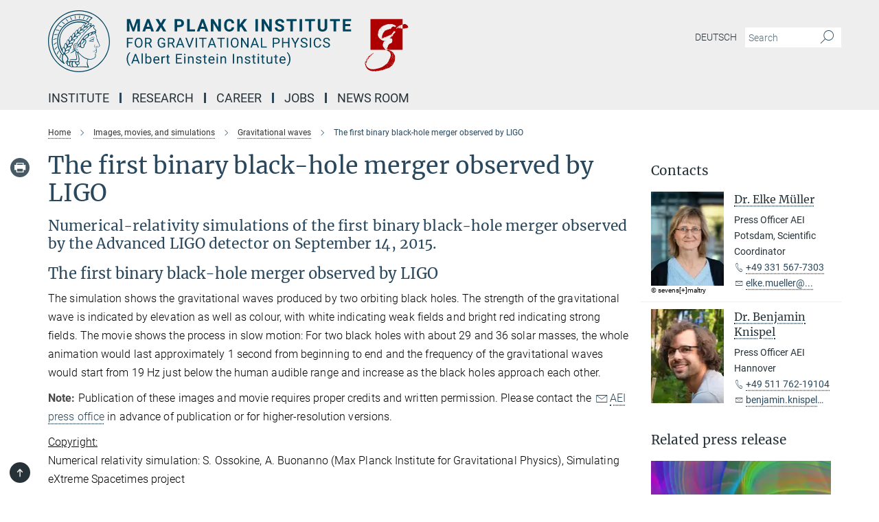

--- FILE ---
content_type: text/html; charset=utf-8
request_url: https://www.aei.mpg.de/168249/the-first-binary-black-hole-merger-observed-by-ligo?page=3
body_size: 146751
content:
<!DOCTYPE html>
<html prefix="og: http://ogp.me/ns#" lang="en">
<head>
  <meta http-equiv="X-UA-Compatible" content="IE=edge">
  <meta content="width=device-width, initial-scale=1.0" name="viewport">
  <meta http-equiv="Content-Type" content="text/html; charset=utf-8"/>
  <title>The first binary black-hole merger observed by LIGO</title>
  
  <meta name="keywords" content="" /><meta name="description" content="" />
  
  
<meta property="og:title" content="The first binary black-hole merger observed by LIGO">
<meta property="og:description" content="">
<meta property="og:type" content="website">
<meta property="og:url" content="https://www.aei.mpg.de/168249/the-first-binary-black-hole-merger-observed-by-ligo">
<meta property="og:image" content="https://www.aei.mpg.de/170064/original-1765284739.png?t=eyJ3aWR0aCI6MTIwMCwiaGVpZ2h0IjpudWxsLCJmaXQiOm51bGwsIm9ial9pZCI6MTcwMDY0fQ%3D%3D--98061de6c00f3674a87d060a399ded0c5b3c34cd">


  
  <meta name="twitter:image" content="https://www.aei.mpg.de/170064/original-1765284739.png?t=eyJ3aWR0aCI6MTIwMCwiaGVpZ2h0Ijo2MjgsImZpdCI6ImNyb3AiLCJvYmpfaWQiOjE3MDA2NH0%3D--5d93c568799acc47a75281a05fe5cffba51dc53f">


  <meta name="msapplication-TileColor" content="#fff" />
<meta name="msapplication-square70x70logo" content="/assets/institutes/aei2/favicon-1c065a9a3da536db6cd2ff5c1731e8753298859a4fb3957199a9e065c96d2e3b.ico" />
<meta name="msapplication-square150x150logo" content="/assets/institutes/aei2/favicon-1c065a9a3da536db6cd2ff5c1731e8753298859a4fb3957199a9e065c96d2e3b.ico" />
<meta name="msapplication-wide310x150logo" content="/assets/institutes/aei2/favicon-1c065a9a3da536db6cd2ff5c1731e8753298859a4fb3957199a9e065c96d2e3b.ico" />
<meta name="msapplication-square310x310logo" content="/assets/institutes/aei2/favicon-1c065a9a3da536db6cd2ff5c1731e8753298859a4fb3957199a9e065c96d2e3b.ico" />
<link rel="apple-touch-icon" type="image/png" href="/assets/institutes/aei2/favicon-1c065a9a3da536db6cd2ff5c1731e8753298859a4fb3957199a9e065c96d2e3b.ico" sizes="180x180">
<link rel="icon" type="image/png" href="/assets/institutes/aei2/favicon-1c065a9a3da536db6cd2ff5c1731e8753298859a4fb3957199a9e065c96d2e3b.ico" sizes="32x32">

  <link rel="preload" href="/assets/roboto-v20-latin-ext_latin_greek-ext_greek_cyrillic-ext_cyrillic-700-8d2872cf0efbd26ce09519f2ebe27fb09f148125cf65964890cc98562e8d7aa3.woff2" as="font" type="font/woff2" crossorigin="anonymous">
  
  
  
  <script>var ROOT_PATH = '/';var LANGUAGE = 'en';var PATH_TO_CMS = 'https://aei2.iedit.mpg.de';var INSTANCE_NAME = 'aei2';</script>
  

      <style media="screen" id="critical-css">
            @font-face{font-family:'Merriweather';font-style:normal;font-weight:400;font-display:swap;src:url(/assets/merriweather-v22-latin-ext_latin-regular-66beb0431fbb61e4ea920ec62d1167d155c2debbbc0d5b760ae4eb2b43ba4e06.eot);src:local(""),url(/assets/merriweather-v22-latin-ext_latin-regular-66beb0431fbb61e4ea920ec62d1167d155c2debbbc0d5b760ae4eb2b43ba4e06.eot?#iefix) format("embedded-opentype"),url(/assets/merriweather-v22-latin-ext_latin-regular-0e44ebbb6e4641907c3b906f09c35fc59e1ff8432dfeb718a450914dfafaac9a.woff2) format("woff2"),url(/assets/merriweather-v22-latin-ext_latin-regular-3dc2f1d91d2ec19b945030a600c4403d69fed76f8ed8b3892ea416098e7265c1.woff) format("woff"),url(/assets/merriweather-v22-latin-ext_latin-regular-c093c8d68c6d812f4c2a1e6679c1a8d27ea21545ac9a3616e250f1be68869238.ttf) format("truetype"),url(/assets/merriweather-v22-latin-ext_latin-regular-4bf7dafac6ae725cfc671d36c7176c4e015417ebde856a0e06b4c09e1b45a57d.svg#Merriweather) format("svg")}@font-face{font-family:'Merriweather Sans';font-style:normal;font-weight:400;src:local("Merriweather Sans"),local("MerriweatherSans-Regular"),url(/assets/MerriweatherSans-Regular-d2efd4d9fe6ff129962f92dda627c4337b65ee6b3fb7da84709b805e15db6d81.ttf)}@font-face{font-family:'Merriweather Sans';font-style:normal;font-weight:400;src:local("Merriweather Sans"),local("MerriweatherSans-Regular"),url(/assets/MerriweatherSans-Regular-d2efd4d9fe6ff129962f92dda627c4337b65ee6b3fb7da84709b805e15db6d81.ttf)}@font-face{font-family:'Merriweather Sans';font-style:normal;font-weight:400;src:local("Merriweather Sans"),local("MerriweatherSans-Regular"),url(/assets/MerriweatherSans-Regular-d2efd4d9fe6ff129962f92dda627c4337b65ee6b3fb7da84709b805e15db6d81.ttf)}@font-face{font-family:'Merriweather Sans';font-style:normal;font-weight:300;src:local("Merriweather Sans Light"),local("MerriweatherSans-Light"),url(/assets/MerriweatherSans-Light-55861f721a7f90c7d40be3ed28aa945ad6bacd23ee524ab93d5243b8de669a2d.ttf)}@font-face{font-family:'Merriweather Sans';font-style:normal;font-weight:700;src:local("Merriweather Sans Bold"),local("MerriweatherSans-Bold"),url(/assets/MerriweatherSans-Bold-055f396e6f9a1fa9f7d627432ce1d7c5f532fa7853c287c57457d959897139b0.ttf)}@font-face{font-family:'Josefin Sans';font-style:normal;font-weight:700;src:local("Josefin Sans Bold"),local("JosefinSans-Bold"),url(/assets/JosefinSans-Bold-4c4040241f19417ddd84e38603d0e08c743e69d43dbdff491ff4ca0daeffa802.ttf)}@font-face{font-family:'Roboto';font-style:normal;font-weight:300;font-display:swap;src:url(/assets/roboto-v20-latin-ext_latin_greek-ext_greek_cyrillic-ext_cyrillic-300-435d7096bf6da56f8b4bfddec6c1f566dffea19d7f24bd14d4525ba898657679.eot);src:local(""),url(/assets/roboto-v20-latin-ext_latin_greek-ext_greek_cyrillic-ext_cyrillic-300-435d7096bf6da56f8b4bfddec6c1f566dffea19d7f24bd14d4525ba898657679.eot?#iefix) format("embedded-opentype"),url(/assets/roboto-v20-latin-ext_latin_greek-ext_greek_cyrillic-ext_cyrillic-300-78e391b02f442de38b10eec6b951be4eb10fc6723d0d12e09a668fd58cc4ed75.woff2) format("woff2"),url(/assets/roboto-v20-latin-ext_latin_greek-ext_greek_cyrillic-ext_cyrillic-300-5ca91c5114555a52b8b36228d5c3954418a1d3c5539bb95574b844792b0ca220.woff) format("woff"),url(/assets/roboto-v20-latin-ext_latin_greek-ext_greek_cyrillic-ext_cyrillic-300-16640b3fa7f58d40b5f616d6a3097e2875d533829c29df260b7cdec4d7be58f4.ttf) format("truetype"),url(/assets/roboto-v20-latin-ext_latin_greek-ext_greek_cyrillic-ext_cyrillic-300-53e32a84e92e043af3f9dce3d50e57ce1efe62ad101aa89660774b70a53b463a.svg#Roboto) format("svg")}@font-face{font-family:'Roboto';font-style:italic;font-weight:300;font-display:swap;src:url(/assets/roboto-v20-latin-ext_latin_greek-ext_greek_cyrillic-ext_cyrillic-300italic-ec376bb16f9e65b7dda0297a2d3ed6649076f0b3709562bc31334e14876f5854.eot);src:local(""),url(/assets/roboto-v20-latin-ext_latin_greek-ext_greek_cyrillic-ext_cyrillic-300italic-ec376bb16f9e65b7dda0297a2d3ed6649076f0b3709562bc31334e14876f5854.eot?#iefix) format("embedded-opentype"),url(/assets/roboto-v20-latin-ext_latin_greek-ext_greek_cyrillic-ext_cyrillic-300italic-0c71e7705498d4779fb5076a292f2106aec088d9d7e3c067bb5751e282a7ca88.woff2) format("woff2"),url(/assets/roboto-v20-latin-ext_latin_greek-ext_greek_cyrillic-ext_cyrillic-300italic-8df128092002db6ad32a11d2158d261b939e5dd8715308700fe1a02a3228105d.woff) format("woff"),url(/assets/roboto-v20-latin-ext_latin_greek-ext_greek_cyrillic-ext_cyrillic-300italic-822519363f3161064f90021e8979a85add692867f16444cd555ef51d4b9dc95c.ttf) format("truetype"),url(/assets/roboto-v20-latin-ext_latin_greek-ext_greek_cyrillic-ext_cyrillic-300italic-3cd097f009c3f57de9ba85f9cbe59cf19d0892d4027351806d91c7d27213d615.svg#Roboto) format("svg")}@font-face{font-family:'Roboto';font-style:normal;font-weight:400;font-display:swap;src:url(/assets/roboto-v20-latin-ext_latin_greek-ext_greek_cyrillic-ext_cyrillic-regular-ca97335987b26814c9a1128525e1c36748c4b59bbd0a6ac198cca1b3e1f19a47.eot);src:local(""),url(/assets/roboto-v20-latin-ext_latin_greek-ext_greek_cyrillic-ext_cyrillic-regular-ca97335987b26814c9a1128525e1c36748c4b59bbd0a6ac198cca1b3e1f19a47.eot?#iefix) format("embedded-opentype"),url(/assets/roboto-v20-latin-ext_latin_greek-ext_greek_cyrillic-ext_cyrillic-regular-e53c6e6f12e654511a31cef074d7890d31ff144d80c7f0c4c276bea9a91839f0.woff2) format("woff2"),url(/assets/roboto-v20-latin-ext_latin_greek-ext_greek_cyrillic-ext_cyrillic-regular-b1f39721c99437d4c8949a9330d548bb9d6cdbf80cd88d5fd543549fe3173b8c.woff) format("woff"),url(/assets/roboto-v20-latin-ext_latin_greek-ext_greek_cyrillic-ext_cyrillic-regular-9bcffbc3ad7737fe8e39c4f45c4e2152b2dc84638d87508a0be916e286ff3928.ttf) format("truetype"),url(/assets/roboto-v20-latin-ext_latin_greek-ext_greek_cyrillic-ext_cyrillic-regular-3bea3afe6e3078ec3b0e56cd80ad97b059bb335af794ba57b5845ff44b77bcd3.svg#Roboto) format("svg")}@font-face{font-family:'Roboto';font-style:italic;font-weight:400;font-display:swap;src:url(/assets/roboto-v20-latin-ext_latin_greek-ext_greek_cyrillic-ext_cyrillic-italic-f69fdfd6d1d0a4c842222ce093cc5660ebdce260a8f10ca6bda4f09ba9bfedea.eot);src:local(""),url(/assets/roboto-v20-latin-ext_latin_greek-ext_greek_cyrillic-ext_cyrillic-italic-f69fdfd6d1d0a4c842222ce093cc5660ebdce260a8f10ca6bda4f09ba9bfedea.eot?#iefix) format("embedded-opentype"),url(/assets/roboto-v20-latin-ext_latin_greek-ext_greek_cyrillic-ext_cyrillic-italic-97c5e50bb04419b691386360609236c0a1aa949105684d7db8fedc3c35cc3c91.woff2) format("woff2"),url(/assets/roboto-v20-latin-ext_latin_greek-ext_greek_cyrillic-ext_cyrillic-italic-13660f8926f257e5c63f6a5a723b3ae8aecd340258ee40868152eb9a9939a7d3.woff) format("woff"),url(/assets/roboto-v20-latin-ext_latin_greek-ext_greek_cyrillic-ext_cyrillic-italic-abde90d734b17b439edc49f2b27c8d6d10a4a0a0f295d5c1535cb3c0a0e2bd8d.ttf) format("truetype"),url(/assets/roboto-v20-latin-ext_latin_greek-ext_greek_cyrillic-ext_cyrillic-italic-5965290041d32ef9c7b1166269586ead7e989d55414ed66db27d177004eae3fc.svg#Roboto) format("svg")}@font-face{font-family:'Roboto';font-style:normal;font-weight:700;font-display:swap;src:url(/assets/roboto-v20-latin-ext_latin_greek-ext_greek_cyrillic-ext_cyrillic-700-6aa4356d93abb4f7c5a59bd0e05f1bbc25ffd273459e65966ddecaa80f8be19f.eot);src:local(""),url(/assets/roboto-v20-latin-ext_latin_greek-ext_greek_cyrillic-ext_cyrillic-700-6aa4356d93abb4f7c5a59bd0e05f1bbc25ffd273459e65966ddecaa80f8be19f.eot?#iefix) format("embedded-opentype"),url(/assets/roboto-v20-latin-ext_latin_greek-ext_greek_cyrillic-ext_cyrillic-700-8d2872cf0efbd26ce09519f2ebe27fb09f148125cf65964890cc98562e8d7aa3.woff2) format("woff2"),url(/assets/roboto-v20-latin-ext_latin_greek-ext_greek_cyrillic-ext_cyrillic-700-95d57dc45afb9c82a1fa417d4620c87c9d293487719630ac1b021f7e653a6891.woff) format("woff"),url(/assets/roboto-v20-latin-ext_latin_greek-ext_greek_cyrillic-ext_cyrillic-700-254e8be2b6cb8096f59e2d9e60c984801055371a3bea2999531a0cf9dfc393db.ttf) format("truetype"),url(/assets/roboto-v20-latin-ext_latin_greek-ext_greek_cyrillic-ext_cyrillic-700-2da189152a7f131b78c66343dbed734e1f1b31b679ee8ed97b9deb048080da06.svg#Roboto) format("svg")}@font-face{font-family:'Roboto';font-style:italic;font-weight:700;font-display:swap;src:url(/assets/roboto-v20-latin-ext_latin_greek-ext_greek_cyrillic-ext_cyrillic-700italic-9ee9aef483ed383ce18582ef3b55f7b2d91278b07a77b9a6ea4e72c322cdc616.eot);src:local(""),url(/assets/roboto-v20-latin-ext_latin_greek-ext_greek_cyrillic-ext_cyrillic-700italic-9ee9aef483ed383ce18582ef3b55f7b2d91278b07a77b9a6ea4e72c322cdc616.eot?#iefix) format("embedded-opentype"),url(/assets/roboto-v20-latin-ext_latin_greek-ext_greek_cyrillic-ext_cyrillic-700italic-00c1eaa7cafeb781b619ef7abbecf978ce3fb7be6b870b7cf1f29b947a2e45b4.woff2) format("woff2"),url(/assets/roboto-v20-latin-ext_latin_greek-ext_greek_cyrillic-ext_cyrillic-700italic-9cc3be355c151b807974482ce327ad855f8856e78b15a9dea8aec36295804e78.woff) format("woff"),url(/assets/roboto-v20-latin-ext_latin_greek-ext_greek_cyrillic-ext_cyrillic-700italic-9590be4b5d91eb81a948a84ddfb370005c69b546b49d2a6b70bee30b3090ae81.ttf) format("truetype"),url(/assets/roboto-v20-latin-ext_latin_greek-ext_greek_cyrillic-ext_cyrillic-700italic-63b1f75d9ff9eb92f7273a44a8677db95969553ad6d82141f71b3c25d729bd49.svg#Roboto) format("svg")}@font-face{font-family:'Open Sans';font-style:normal;font-weight:400;src:local("Open Sans"),local("OpenSans-Regular"),url(/assets/OpenSans-Regular-f20d5ed577a1ddc48fd428b61d9538ef88d6ddcc1ccd8565a2cf7e9f03bd4cc7.ttf)}@font-face{font-family:'Open Sans';font-style:normal;font-weight:700;src:local("Open Sans Bold"),local("OpenSans-Bold"),url(/assets/OpenSans-Bold-5ccf0a4d12a5fb44a9831d93841cee9c1188d900987a2b83d5884ee240d7ab46.ttf)}@font-face{font-family:'Open Sans';font-style:normal;font-weight:600;src:local("Open Sans Semi Bold"),local("OpenSans-SemiBold"),url(/assets/OpenSans-SemiBold-b3185de4446e67a69ed55fd1337466f660afc5f7eb161137865d21ae69778df1.ttf)}@font-face{font-family:'mpg_iconsregular';src:url(/assets/mpg_icons-webfont-0b8e4bd6ecdc12aad710d8d9d882d0e05fa5580824d8d5cee65048d70be5a133.eot);src:url(/assets/mpg_icons-webfont-fbcdd2a22910ced3dda265405bb43de9eb1be44ace22869d590c9b0069ac84cf.woff) format("woff");font-weight:normal;font-style:normal}.mpg-icon::after,.twitter_icon::after,.phone_icon::after,.email_icon::after,.external::after,.mpg-icon::before,.twitter_icon::before,.phone_icon::before,.email_icon::before,.external::before{-moz-osx-font-smoothing:grayscale;-webkit-font-smoothing:antialiased;font-family:"mpg_iconsregular";font-style:normal;font-weight:normal;line-height:1em;margin:0;vertical-align:middle}.mpg-icon-english::after{background-image:url(/assets/responsive/uk-581d9beff5f105fe0fc75e5630500da6edb38324921da716d39b49aab9d16d37.svg);background-repeat:no-repeat;background-size:contain;content:"";display:block;height:1em;width:2em}.mpg-icon-logo::before{content:"\F000" !important}.mpg-icon-up1::before{content:"\F001" !important}.mpg-icon-right1::before,.external::before{content:"\F002" !important}.mpg-icon-down1::before{content:"\F003" !important}.mpg-icon-left1::before{content:"\F004" !important}.mpg-icon-up2::before{content:"\F005" !important}.mpg-icon-right2::before{content:"\F006" !important}.mpg-icon-down2::after{content:"\F007" !important}.mpg-icon-left2::before{content:"\F008" !important}.mpg-icon-clipboard::before{content:"\F009" !important}.mpg-icon-pdf::before{content:"\F032" !important}.mpg-icon-event::before{content:"\F00a" !important}.mpg-icon-attention::before{content:"\F00b" !important}.mpg-icon-fax::before{content:"\F00c" !important}.mpg-icon-page::before{content:"\F00d" !important}.mpg-icon-filter::before{content:"\F00e" !important}.mpg-icon-lab::before{content:"\F00f" !important}.mpg-icon-interests::before,.mpg-icon-research_interests::before{content:"\F010" !important}.mpg-icon-question::before{content:"\F011" !important}.mpg-icon-home::before{content:"\F012" !important}.mpg-icon-search::after{content:"\F013" !important;font-size:2em;vertical-align:middle}.mpg-icon-email::before,.email_icon::before{content:"\F014" !important}.mpg-icon-video::before{content:"\F015" !important}.mpg-icon-play2::before{content:"\F016" !important}.mpg-icon-hierarchy::before{content:"\F017" !important}.mpg-icon-news::before{content:"\F018" !important}.mpg-icon-phone::before,.phone_icon::before{content:"\F019" !important}.mpg-icon-pin::before{content:"\F01a" !important}.mpg-icon-listen2::before{content:"\F01b" !important}.mpg-icon-presentation::before{content:"\F01c" !important}.mpg-icon-medal::before,.mpg-icon-research_medals::before{content:"\F01d" !important}.mpg-icon-book::before{content:"\F01e" !important}.mpg-icon-share::before{content:"\F01f" !important}.mpg-icon-sign::before{content:"\F020" !important}.mpg-icon-podcast::before,.mpg-icon-sound::before{content:"\F021" !important}.mpg-icon-tag::before{content:"\F022" !important}.mpg-icon-imprs::before{content:"\F023" !important}.mpg-icon-person::before{content:"\F024" !important}.mpg-icon-persons::before{content:"\F025" !important}.mpg-icon-vcard::before{content:"\F026" !important}.mpg-icon-facebook::after{content:"\F027" !important}.mpg-icon-linkedin::after{content:"\F028" !important}.mpg-icon-feed::after{content:"\F029" !important}.mpg-icon-twitter::before,.twitter_icon::before{content:"\F02a" !important}.mpg-icon-youtube::after{content:"\F02b" !important}.mpg-icon-drag-hor::before{content:"\F02c" !important}.mpg-icon-drag-ver::before{content:"\F02d" !important}.mpg-icon-image::before{content:"\F02e" !important}.mpg-icon-list::before{content:"\F02f" !important}.mpg-icon-at::before{content:"\F02f" !important}.mpg-icon-file-doc::before{content:"\F031" !important}.mpg-icon-file-pdf::before{content:"\F032" !important}.mpg-icon-file-ppt::before{content:"\F033" !important}.mpg-icon-file-zip::before{content:"\F034" !important}.mpg-icon-left3::before{content:"\F035" !important}.mpg-icon-right3::before{content:"\F036" !important}.mpg-icon-play::before{content:"\F037" !important}.mpg-icon-listen::before{content:"\F038" !important}.external:not(.more):not(.twitter_icon)::before{display:inline-block;font-size:.9em;margin-left:.1em;margin-right:.25em;transform:rotate(-45deg) translate(0, -0.15em)}.job-ticker .text-right .external.more::before{display:inline-block;font-size:1.3em;margin-left:.1em;margin-right:.25em;transform:rotate(-45deg) translate(0, -0.15em)}.extension_job_ticker .external.more.pull-right::before{transform:rotate(-45deg) translate(0, -0.15em)}.ticker a.more.external::before{transform:translate(-0.15em) rotate(-45deg)}.link_title.external:not(.more):not(.twitter_icon)::before{font-size:2em;margin-right:.1em;transform:rotate(-45deg) translate(0, -0.3em)}.email_icon::before{font-size:1.4em;display:inline-block}.phone_icon::before{font-size:1.4em;display:inline-block}.twitter_icon::before{font-size:1.4em;color:#1DA1F2;margin-right:3px;display:inline-block}.open_access_icon::after{vertical-align:text-top;display:inline-block;width:1.5ch;content:" ";height:1.2em;background:no-repeat right 25%/auto 80% url(/assets/Open_Access_logo_PLoS_white-a436fe520f67d515e6e55d715d61592a87803ff4468597bf3ec5e83c1690b4a1.svg)}.mpg-icon::after,.external::after,.email_icon::after,.phone_icon::after,.twitter_icon::after,.mpg-icon::before,.external::before,.email_icon::before,.phone_icon::before,.twitter_icon::before{-moz-osx-font-smoothing:grayscale;-webkit-font-smoothing:antialiased;font-family:"mpg_iconsregular";font-style:normal;font-weight:normal;line-height:1em;margin:0;vertical-align:middle}.mpg-icon::after,.email_icon::after,.phone_icon::after,.twitter_icon::after,ol.breadcrumb>li.breadcrumb-item:not(:first-child)::after,.external::after,.mpg-icon::before,.email_icon::before,.phone_icon::before,.twitter_icon::before,ol.breadcrumb>li.breadcrumb-item:not(:first-child)::before,.external::before{-moz-osx-font-smoothing:grayscale;-webkit-font-smoothing:antialiased;font-family:"mpg_iconsregular";font-style:normal;font-weight:normal;line-height:1em;margin:0;vertical-align:middle}.mpg-icon::after,.external::after,.email_icon::after,.phone_icon::after,.twitter_icon::after,ol.breadcrumb>li.breadcrumb-item:not(:first-child)::after,.mpg-icon::before,.external::before,.email_icon::before,.phone_icon::before,.twitter_icon::before,ol.breadcrumb>li.breadcrumb-item:not(:first-child)::before{-moz-osx-font-smoothing:grayscale;-webkit-font-smoothing:antialiased;font-family:"mpg_iconsregular";font-style:normal;font-weight:normal;line-height:1em;margin:0;vertical-align:middle}.mpg-icon-logo::before{content:"" !important}.external::before{content:"" !important}ol.breadcrumb>li.breadcrumb-item:not(:first-child)::before{content:"" !important}.mpg-icon-down2::after{content:"" !important}.mpg-icon-fax::before{content:"" !important}.mpg-icon-search::after{content:"" !important;font-size:2em;vertical-align:middle}.mpg-icon-email::before,.email_icon::before{content:"" !important}.mpg-icon-news::before{content:"" !important}.mpg-icon-phone::before,.phone_icon::before{content:"" !important}.external:not(.more):not(.twitter_icon)::before{display:inline-block;font-size:.9em;margin-left:.1em;margin-right:.25em;transform:rotate(-45deg) translate(0, -0.15em)}html{font-family:sans-serif;-ms-text-size-adjust:100%;-webkit-text-size-adjust:100%}body{margin:0}footer,header,main,nav{display:block}article,aside,figcaption,figure,footer,header,main,nav{display:block}article,aside,footer,header,nav{display:block}article,aside,footer,header,main,nav{display:block}a{background-color:transparent}h1{font-size:2em;margin:0.67em 0}img{border:0}svg:not(:root){overflow:hidden}figure{margin:1em 40px}button,input{color:inherit;font:inherit;margin:0}button{overflow:visible}button{text-transform:none}button{-webkit-appearance:button}button::-moz-focus-inner,input::-moz-focus-inner{border:0;padding:0}input{line-height:normal}input[type="checkbox"]{box-sizing:border-box;padding:0}input[type="search"]{-webkit-appearance:textfield;box-sizing:content-box}input[type="search"]::-webkit-search-cancel-button,input[type="search"]::-webkit-search-decoration{-webkit-appearance:none}table{border-collapse:collapse;border-spacing:0}th{padding:0}*{-webkit-box-sizing:border-box;-moz-box-sizing:border-box;box-sizing:border-box}*:before,*:after{-webkit-box-sizing:border-box;-moz-box-sizing:border-box;box-sizing:border-box}html{font-size:10px}body{font-family:"Roboto","Tahoma",Arial,sans-serif;font-size:16px;line-height:1.7;color:#333333;background-color:#fff}input,button{font-family:inherit;font-size:inherit;line-height:inherit}a{color:#29485d;text-decoration:none}figure{margin:0}img{vertical-align:middle}.img-responsive{display:block;max-width:100%;height:auto}h2{font-family:inherit;font-weight:500;line-height:1.1;color:inherit}h1,h2,h4,.h3{font-family:inherit;font-weight:500;line-height:1.1;color:inherit}h1,h2,.h3{font-family:inherit;font-weight:500;line-height:1.1;color:inherit}h1,h2,h3,.h4,.research_report .research_head_fields .header-text{font-family:inherit;font-weight:500;line-height:1.1;color:inherit}h1,h2{font-family:inherit;font-weight:500;line-height:1.1;color:inherit}h2{margin-top:27px;margin-bottom:13.5px}h1,h2,.h3{margin-top:27px;margin-bottom:13.5px}h1,h2,h3{margin-top:27px;margin-bottom:13.5px}h1,h2{margin-top:27px;margin-bottom:13.5px}h4{margin-top:13.5px;margin-bottom:13.5px}.h4,.research_report .research_head_fields .header-text{margin-top:13.5px;margin-bottom:13.5px}h1{font-size:34px}h2{font-size:22px}.h3{font-size:19px}h3{font-size:19px}h4{font-size:16px}.h4,.research_report .research_head_fields .header-text{font-size:16px}p{margin:0 0 13.5px}.text-center{text-align:center}ul{margin-top:0;margin-bottom:13.5px}ul,ol{margin-top:0;margin-bottom:13.5px}ul ul{margin-bottom:0}.container:before,.container:after{display:table;content:" "}.row:before,.row:after{display:table;content:" "}.nav:before,.nav:after{display:table;content:" "}.navbar:before,.navbar:after{display:table;content:" "}.navbar-header:before,.navbar-header:after{display:table;content:" "}.navbar-collapse:before,.navbar-collapse:after{display:table;content:" "}.clearfix:before,.clearfix:after{display:table;content:" "}.container-fluid:before,.container-fluid:after{display:table;content:" "}.container:after{clear:both}.row:after{clear:both}.nav:after{clear:both}.navbar:after{clear:both}.navbar-header:after{clear:both}.navbar-collapse:after{clear:both}.clearfix:after{clear:both}.container-fluid:after{clear:both}.container{padding-right:15px;padding-left:15px;margin-right:auto;margin-left:auto}@media (min-width: 768px){.container{width:750px}}@media (min-width: 992px){.container{width:970px}}@media (min-width: 1200px){.container{width:1170px}}.container-fluid{padding-right:15px;padding-left:15px;margin-right:auto;margin-left:auto}.row{margin-right:-15px;margin-left:-15px}.container{padding-right:15px;padding-left:15px;margin-right:auto;margin-left:auto}.container:before,.container:after{display:table;content:" "}.container:after{clear:both}@media (min-width: 768px){.container{width:750px}}@media (min-width: 992px){.container{width:970px}}@media (min-width: 1200px){.container{width:1170px}}.container-fluid{padding-right:15px;padding-left:15px;margin-right:auto;margin-left:auto}.container-fluid:before,.container-fluid:after{display:table;content:" "}.container-fluid:after{clear:both}.row{margin-right:-15px;margin-left:-15px}.row:before,.row:after{display:table;content:" "}.row:after{clear:both}.row-no-gutters{margin-right:0;margin-left:0}.row-no-gutters [class*="col-"]{padding-right:0;padding-left:0}.col-xs-1,.col-sm-1,.col-md-1,.col-lg-1,.col-xs-2,.col-sm-2,.col-md-2,.col-lg-2,.col-xs-3,.col-sm-3,.col-md-3,.col-lg-3,.col-xs-4,.col-sm-4,.col-md-4,.col-lg-4,.col-xs-5,.col-sm-5,.col-md-5,.col-lg-5,.col-xs-6,.col-sm-6,.col-md-6,.col-lg-6,.col-xs-7,.col-sm-7,.col-md-7,.col-lg-7,.col-xs-8,.col-sm-8,.col-md-8,.col-lg-8,.col-xs-9,.col-sm-9,.col-md-9,.col-lg-9,.col-xs-10,.col-sm-10,.col-md-10,.col-lg-10,.col-xs-11,.col-sm-11,.col-md-11,.col-lg-11,.col-xs-12,.col-sm-12,.col-md-12,.col-lg-12{position:relative;min-height:1px;padding-right:15px;padding-left:15px}.col-xs-1,.col-xs-2,.col-xs-3,.col-xs-4,.col-xs-5,.col-xs-6,.col-xs-7,.col-xs-8,.col-xs-9,.col-xs-10,.col-xs-11,.col-xs-12{float:left}.col-xs-1{width:8.3333333333%}.col-xs-2{width:16.6666666667%}.col-xs-3{width:25%}.col-xs-4{width:33.3333333333%}.col-xs-5{width:41.6666666667%}.col-xs-6{width:50%}.col-xs-7{width:58.3333333333%}.col-xs-8{width:66.6666666667%}.col-xs-9{width:75%}.col-xs-10{width:83.3333333333%}.col-xs-11{width:91.6666666667%}.col-xs-12{width:100%}.col-xs-pull-0{right:auto}.col-xs-pull-1{right:8.3333333333%}.col-xs-pull-2{right:16.6666666667%}.col-xs-pull-3{right:25%}.col-xs-pull-4{right:33.3333333333%}.col-xs-pull-5{right:41.6666666667%}.col-xs-pull-6{right:50%}.col-xs-pull-7{right:58.3333333333%}.col-xs-pull-8{right:66.6666666667%}.col-xs-pull-9{right:75%}.col-xs-pull-10{right:83.3333333333%}.col-xs-pull-11{right:91.6666666667%}.col-xs-pull-12{right:100%}.col-xs-push-0{left:auto}.col-xs-push-1{left:8.3333333333%}.col-xs-push-2{left:16.6666666667%}.col-xs-push-3{left:25%}.col-xs-push-4{left:33.3333333333%}.col-xs-push-5{left:41.6666666667%}.col-xs-push-6{left:50%}.col-xs-push-7{left:58.3333333333%}.col-xs-push-8{left:66.6666666667%}.col-xs-push-9{left:75%}.col-xs-push-10{left:83.3333333333%}.col-xs-push-11{left:91.6666666667%}.col-xs-push-12{left:100%}.col-xs-offset-0{margin-left:0%}.col-xs-offset-1{margin-left:8.3333333333%}.col-xs-offset-2{margin-left:16.6666666667%}.col-xs-offset-3{margin-left:25%}.col-xs-offset-4{margin-left:33.3333333333%}.col-xs-offset-5{margin-left:41.6666666667%}.col-xs-offset-6{margin-left:50%}.col-xs-offset-7{margin-left:58.3333333333%}.col-xs-offset-8{margin-left:66.6666666667%}.col-xs-offset-9{margin-left:75%}.col-xs-offset-10{margin-left:83.3333333333%}.col-xs-offset-11{margin-left:91.6666666667%}.col-xs-offset-12{margin-left:100%}@media (min-width: 768px){.col-sm-1,.col-sm-2,.col-sm-3,.col-sm-4,.col-sm-5,.col-sm-6,.col-sm-7,.col-sm-8,.col-sm-9,.col-sm-10,.col-sm-11,.col-sm-12{float:left}.col-sm-1{width:8.3333333333%}.col-sm-2{width:16.6666666667%}.col-sm-3{width:25%}.col-sm-4{width:33.3333333333%}.col-sm-5{width:41.6666666667%}.col-sm-6{width:50%}.col-sm-7{width:58.3333333333%}.col-sm-8{width:66.6666666667%}.col-sm-9{width:75%}.col-sm-10{width:83.3333333333%}.col-sm-11{width:91.6666666667%}.col-sm-12{width:100%}.col-sm-pull-0{right:auto}.col-sm-pull-1{right:8.3333333333%}.col-sm-pull-2{right:16.6666666667%}.col-sm-pull-3{right:25%}.col-sm-pull-4{right:33.3333333333%}.col-sm-pull-5{right:41.6666666667%}.col-sm-pull-6{right:50%}.col-sm-pull-7{right:58.3333333333%}.col-sm-pull-8{right:66.6666666667%}.col-sm-pull-9{right:75%}.col-sm-pull-10{right:83.3333333333%}.col-sm-pull-11{right:91.6666666667%}.col-sm-pull-12{right:100%}.col-sm-push-0{left:auto}.col-sm-push-1{left:8.3333333333%}.col-sm-push-2{left:16.6666666667%}.col-sm-push-3{left:25%}.col-sm-push-4{left:33.3333333333%}.col-sm-push-5{left:41.6666666667%}.col-sm-push-6{left:50%}.col-sm-push-7{left:58.3333333333%}.col-sm-push-8{left:66.6666666667%}.col-sm-push-9{left:75%}.col-sm-push-10{left:83.3333333333%}.col-sm-push-11{left:91.6666666667%}.col-sm-push-12{left:100%}.col-sm-offset-0{margin-left:0%}.col-sm-offset-1{margin-left:8.3333333333%}.col-sm-offset-2{margin-left:16.6666666667%}.col-sm-offset-3{margin-left:25%}.col-sm-offset-4{margin-left:33.3333333333%}.col-sm-offset-5{margin-left:41.6666666667%}.col-sm-offset-6{margin-left:50%}.col-sm-offset-7{margin-left:58.3333333333%}.col-sm-offset-8{margin-left:66.6666666667%}.col-sm-offset-9{margin-left:75%}.col-sm-offset-10{margin-left:83.3333333333%}.col-sm-offset-11{margin-left:91.6666666667%}.col-sm-offset-12{margin-left:100%}}@media (min-width: 992px){.col-md-1,.col-md-2,.col-md-3,.col-md-4,.col-md-5,.col-md-6,.col-md-7,.col-md-8,.col-md-9,.col-md-10,.col-md-11,.col-md-12{float:left}.col-md-1{width:8.3333333333%}.col-md-2{width:16.6666666667%}.col-md-3{width:25%}.col-md-4{width:33.3333333333%}.col-md-5{width:41.6666666667%}.col-md-6{width:50%}.col-md-7{width:58.3333333333%}.col-md-8{width:66.6666666667%}.col-md-9{width:75%}.col-md-10{width:83.3333333333%}.col-md-11{width:91.6666666667%}.col-md-12{width:100%}.col-md-pull-0{right:auto}.col-md-pull-1{right:8.3333333333%}.col-md-pull-2{right:16.6666666667%}.col-md-pull-3{right:25%}.col-md-pull-4{right:33.3333333333%}.col-md-pull-5{right:41.6666666667%}.col-md-pull-6{right:50%}.col-md-pull-7{right:58.3333333333%}.col-md-pull-8{right:66.6666666667%}.col-md-pull-9{right:75%}.col-md-pull-10{right:83.3333333333%}.col-md-pull-11{right:91.6666666667%}.col-md-pull-12{right:100%}.col-md-push-0{left:auto}.col-md-push-1{left:8.3333333333%}.col-md-push-2{left:16.6666666667%}.col-md-push-3{left:25%}.col-md-push-4{left:33.3333333333%}.col-md-push-5{left:41.6666666667%}.col-md-push-6{left:50%}.col-md-push-7{left:58.3333333333%}.col-md-push-8{left:66.6666666667%}.col-md-push-9{left:75%}.col-md-push-10{left:83.3333333333%}.col-md-push-11{left:91.6666666667%}.col-md-push-12{left:100%}.col-md-offset-0{margin-left:0%}.col-md-offset-1{margin-left:8.3333333333%}.col-md-offset-2{margin-left:16.6666666667%}.col-md-offset-3{margin-left:25%}.col-md-offset-4{margin-left:33.3333333333%}.col-md-offset-5{margin-left:41.6666666667%}.col-md-offset-6{margin-left:50%}.col-md-offset-7{margin-left:58.3333333333%}.col-md-offset-8{margin-left:66.6666666667%}.col-md-offset-9{margin-left:75%}.col-md-offset-10{margin-left:83.3333333333%}.col-md-offset-11{margin-left:91.6666666667%}.col-md-offset-12{margin-left:100%}}@media (min-width: 1200px){.col-lg-1,.col-lg-2,.col-lg-3,.col-lg-4,.col-lg-5,.col-lg-6,.col-lg-7,.col-lg-8,.col-lg-9,.col-lg-10,.col-lg-11,.col-lg-12{float:left}.col-lg-1{width:8.3333333333%}.col-lg-2{width:16.6666666667%}.col-lg-3{width:25%}.col-lg-4{width:33.3333333333%}.col-lg-5{width:41.6666666667%}.col-lg-6{width:50%}.col-lg-7{width:58.3333333333%}.col-lg-8{width:66.6666666667%}.col-lg-9{width:75%}.col-lg-10{width:83.3333333333%}.col-lg-11{width:91.6666666667%}.col-lg-12{width:100%}.col-lg-pull-0{right:auto}.col-lg-pull-1{right:8.3333333333%}.col-lg-pull-2{right:16.6666666667%}.col-lg-pull-3{right:25%}.col-lg-pull-4{right:33.3333333333%}.col-lg-pull-5{right:41.6666666667%}.col-lg-pull-6{right:50%}.col-lg-pull-7{right:58.3333333333%}.col-lg-pull-8{right:66.6666666667%}.col-lg-pull-9{right:75%}.col-lg-pull-10{right:83.3333333333%}.col-lg-pull-11{right:91.6666666667%}.col-lg-pull-12{right:100%}.col-lg-push-0{left:auto}.col-lg-push-1{left:8.3333333333%}.col-lg-push-2{left:16.6666666667%}.col-lg-push-3{left:25%}.col-lg-push-4{left:33.3333333333%}.col-lg-push-5{left:41.6666666667%}.col-lg-push-6{left:50%}.col-lg-push-7{left:58.3333333333%}.col-lg-push-8{left:66.6666666667%}.col-lg-push-9{left:75%}.col-lg-push-10{left:83.3333333333%}.col-lg-push-11{left:91.6666666667%}.col-lg-push-12{left:100%}.col-lg-offset-0{margin-left:0%}.col-lg-offset-1{margin-left:8.3333333333%}.col-lg-offset-2{margin-left:16.6666666667%}.col-lg-offset-3{margin-left:25%}.col-lg-offset-4{margin-left:33.3333333333%}.col-lg-offset-5{margin-left:41.6666666667%}.col-lg-offset-6{margin-left:50%}.col-lg-offset-7{margin-left:58.3333333333%}.col-lg-offset-8{margin-left:66.6666666667%}.col-lg-offset-9{margin-left:75%}.col-lg-offset-10{margin-left:83.3333333333%}.col-lg-offset-11{margin-left:91.6666666667%}.col-lg-offset-12{margin-left:100%}}table{background-color:transparent}th{text-align:left}label{display:inline-block;max-width:100%;margin-bottom:5px;font-weight:700}input[type="search"]{-webkit-box-sizing:border-box;-moz-box-sizing:border-box;box-sizing:border-box;-webkit-appearance:none;appearance:none}input[type="checkbox"]{margin:4px 0 0;margin-top:1px \9;line-height:normal}.form-control{display:block;width:100%;height:41px;padding:6px 12px;font-size:16px;line-height:1.7;color:#555555;background-color:#fff;background-image:none;border:1px solid #ccc;border-radius:0;-webkit-box-shadow:inset 0 1px 1px rgba(0,0,0,0.075);box-shadow:inset 0 1px 1px rgba(0,0,0,0.075)}.form-control::-ms-expand{background-color:transparent;border:0}.form-group{margin-bottom:15px}@media (min-width: 768px){.navbar-form .form-group{display:inline-block;margin-bottom:0;vertical-align:middle}.navbar-form .form-control{display:inline-block;width:auto;vertical-align:middle}}.form-control::-moz-placeholder{color:#999;opacity:1}.form-control:-ms-input-placeholder{color:#999}.form-control::-webkit-input-placeholder{color:#999}.btn{display:inline-block;margin-bottom:0;font-weight:normal;text-align:center;white-space:nowrap;vertical-align:middle;touch-action:manipulation;background-image:none;border:1px solid transparent;padding:6px 12px;font-size:16px;line-height:1.7;border-radius:0}.btn-default{color:#333;background-color:#fff;border-color:#ccc}.btn-primary{color:#fff;background-color:#29485d;border-color:#213a4b}.collapse{display:none}.dropdown{position:relative}.dropdown-menu{position:absolute;top:100%;left:0;z-index:1000;display:none;float:left;min-width:160px;padding:5px 0;margin:2px 0 0;font-size:16px;text-align:left;list-style:none;background-color:#fff;background-clip:padding-box;border:1px solid #ccc;border:1px solid rgba(0,0,0,0.15);border-radius:0;-webkit-box-shadow:0 6px 12px rgba(0,0,0,0.175);box-shadow:0 6px 12px rgba(0,0,0,0.175)}.nav{padding-left:0;margin-bottom:0;list-style:none}.nav>li{position:relative;display:block}.nav>li>a{position:relative;display:block;padding:10px 15px}.navbar{position:relative;min-height:50px;margin-bottom:27px;border:1px solid transparent}@media (min-width: 992px){.navbar{border-radius:0}}@media (min-width: 992px){.navbar-header{float:left}}.navbar-collapse{padding-right:15px;padding-left:15px;overflow-x:visible;border-top:1px solid transparent;box-shadow:inset 0 1px 0 rgba(255,255,255,0.1);-webkit-overflow-scrolling:touch}@media (min-width: 992px){.navbar-collapse{width:auto;border-top:0;box-shadow:none}.navbar-collapse.collapse{display:block !important;height:auto !important;padding-bottom:0;overflow:visible !important}}.container>.navbar-header{margin-right:-15px;margin-left:-15px}@media (min-width: 992px){.container>.navbar-header{margin-right:0;margin-left:0}}.navbar-brand{float:left;height:50px;padding:11.5px 15px;font-size:20px;line-height:27px}@media (min-width: 992px){.navbar>.container .navbar-brand{margin-left:-15px}}.navbar-toggle{position:relative;float:right;padding:9px 10px;margin-right:15px;margin-top:8px;margin-bottom:8px;background-color:transparent;background-image:none;border:1px solid transparent;border-radius:0}@media (min-width: 992px){.navbar-toggle{display:none}}.navbar-nav{margin:5.75px -15px}@media (min-width: 992px){.navbar-nav{float:left;margin:0}.navbar-nav>li{float:left}.navbar-nav>li>a{padding-top:11.5px;padding-bottom:11.5px}}.navbar-nav>li>a{padding-top:10px;padding-bottom:10px;line-height:27px}.navbar-form{padding:10px 15px;margin-right:-15px;margin-left:-15px;border-top:1px solid transparent;border-bottom:1px solid transparent;-webkit-box-shadow:inset 0 1px 0 rgba(255,255,255,0.1),0 1px 0 rgba(255,255,255,0.1);box-shadow:inset 0 1px 0 rgba(255,255,255,0.1),0 1px 0 rgba(255,255,255,0.1);margin-top:4.5px;margin-bottom:4.5px}@media (min-width: 992px){.navbar-form{width:auto;padding-top:0;padding-bottom:0;margin-right:0;margin-left:0;border:0;-webkit-box-shadow:none;box-shadow:none}}@media (max-width: 991px){.navbar-form .form-group{margin-bottom:5px}.navbar-form .form-group:last-child{margin-bottom:0}}.navbar-nav>li>.dropdown-menu{margin-top:0;border-top-left-radius:0;border-top-right-radius:0}@media (min-width: 992px){.navbar-left{float:left !important}.navbar-right{float:right !important;margin-right:-15px}}.navbar-default{background-color:#f8f8f8;border-color:#e7e7e7}.navbar-default .navbar-nav>li>a{color:#263238}.navbar-default .navbar-toggle{border-color:#ddd}.navbar-default .navbar-collapse,.navbar-default .navbar-form{border-color:#e7e7e7}.breadcrumb{padding:8px 15px;margin-bottom:27px;list-style:none;background-color:#f5f5f5;border-radius:0}.breadcrumb>li{display:inline-block}.breadcrumb>li+li:before{padding:0 5px;color:#ccc;content:"/ "}.breadcrumb>.active{color:#455a64}.pull-left{float:left !important}@-ms-viewport{width:device-width}.visible-xs{display:none !important}.visible-sm{display:none !important}.visible-md{display:none !important}.visible-lg{display:none !important}.visible-xs-block,.visible-xs-inline,.visible-xs-inline-block,.visible-sm-block,.visible-sm-inline,.visible-sm-inline-block,.visible-md-block,.visible-md-inline,.visible-md-inline-block,.visible-lg-block,.visible-lg-inline,.visible-lg-inline-block{display:none !important}@media (max-width: 767px){.visible-xs{display:block !important}table.visible-xs{display:table !important}tr.visible-xs{display:table-row !important}th.visible-xs,td.visible-xs{display:table-cell !important}}@media (max-width: 767px){.visible-xs-block{display:block !important}}@media (max-width: 767px){.visible-xs-inline{display:inline !important}}@media (max-width: 767px){.visible-xs-inline-block{display:inline-block !important}}@media (min-width: 768px) and (max-width: 991px){.visible-sm{display:block !important}table.visible-sm{display:table !important}tr.visible-sm{display:table-row !important}th.visible-sm,td.visible-sm{display:table-cell !important}}@media (min-width: 768px) and (max-width: 991px){.visible-sm-block{display:block !important}}@media (min-width: 768px) and (max-width: 991px){.visible-sm-inline{display:inline !important}}@media (min-width: 768px) and (max-width: 991px){.visible-sm-inline-block{display:inline-block !important}}@media (min-width: 992px) and (max-width: 1199px){.visible-md{display:block !important}table.visible-md{display:table !important}tr.visible-md{display:table-row !important}th.visible-md,td.visible-md{display:table-cell !important}}@media (min-width: 992px) and (max-width: 1199px){.visible-md-block{display:block !important}}@media (min-width: 992px) and (max-width: 1199px){.visible-md-inline{display:inline !important}}@media (min-width: 992px) and (max-width: 1199px){.visible-md-inline-block{display:inline-block !important}}@media (min-width: 1200px){.visible-lg{display:block !important}table.visible-lg{display:table !important}tr.visible-lg{display:table-row !important}th.visible-lg,td.visible-lg{display:table-cell !important}}@media (min-width: 1200px){.visible-lg-block{display:block !important}}@media (min-width: 1200px){.visible-lg-inline{display:inline !important}}@media (min-width: 1200px){.visible-lg-inline-block{display:inline-block !important}}@media (max-width: 767px){.hidden-xs{display:none !important}}@media (min-width: 768px) and (max-width: 991px){.hidden-sm{display:none !important}}@media (min-width: 992px) and (max-width: 1199px){.hidden-md{display:none !important}}@media (min-width: 1200px){.hidden-lg{display:none !important}}.visible-print{display:none !important}@media print{.visible-print{display:block !important}table.visible-print{display:table !important}tr.visible-print{display:table-row !important}th.visible-print,td.visible-print{display:table-cell !important}}.visible-print-block{display:none !important}@media print{.visible-print-block{display:block !important}}.visible-print-inline{display:none !important}@media print{.visible-print-inline{display:inline !important}}.visible-print-inline-block{display:none !important}@media print{.visible-print-inline-block{display:inline-block !important}}@media print{.hidden-print{display:none !important}}.visible-print-block{display:none !important}.slick-slider{-ms-touch-action:pan-y;-webkit-touch-callout:none;box-sizing:border-box;display:block;position:relative;touch-action:pan-y;visibility:hidden}.slick-initialized{visibility:visible}.slick-list{display:block;margin:0;overflow:hidden;padding:0;position:relative}.slick-slider .slick-track,.slick-slider .slick-list{-moz-transform:translate3d(0, 0, 0);-ms-transform:translate3d(0, 0, 0);-o-transform:translate3d(0, 0, 0);-webkit-transform:translate3d(0, 0, 0);transform:translate3d(0, 0, 0)}.slick-track{display:block;left:0;position:relative;top:0}.slick-track::before,.slick-track::after{content:"";display:table}.slick-track::after{clear:both}.slick-slide{display:none;float:right;height:100%;min-height:1px}.slick-slide img{display:block}.slick-initialized .slick-slide{display:block}.slick-pause-section{position:absolute;width:100%;bottom:-20px;height:20px;visibility:visible;text-align:center}.slick-pause-button{border:none;background:none;color:#29485d}#related-articles-container .slick-pause-section{bottom:0}@media (min-width: 768px){#related-articles-container .slick-pause-section{display:none}}header.navbar{background-color:#eeeeee;border:0;border-radius:0;margin:0}header.navbar .container{padding:0}header.navbar .navbar-header{position:relative}header.navbar .navbar-header svg rect{fill:#29485d;transition:transform 0.5s}header.navbar .navbar-header a.navbar-brand{background-image:url(/assets/responsive/logo-square-f232279c21f2b99c6eef21059e9521e3ddcfe8f893608fdfb223dee6007b3e75.svg);background-repeat:no-repeat;background-size:contain;font-size:72px;height:140px;position:relative;width:140px;z-index:10}header.navbar .navbar-header a.navbar-brand::before{color:#fff;font-size:82px;left:.15em;position:relative;width:80px;height:80px}header.navbar button.navbar-toggle[aria-expanded="true"] svg rect.burgerline-1{transform:rotate(45deg) translateY(10px)}header.navbar button.navbar-toggle[aria-expanded="true"] svg rect.burgerline-2{transform:rotate(45deg)}header.navbar button.navbar-toggle[aria-expanded="true"] svg rect.burgerline-3{transform:rotate(-45deg) translateY(-10px)}header.navbar .navbar-title-wrapper,header.navbar .lang-search{margin-left:0;width:auto}header.navbar .navbar-title-wrapper>.navbar-collapse,header.navbar .lang-search>.navbar-collapse{margin-top:40px;position:relative}header.navbar .navbar-title-wrapper .navbar-form,header.navbar .lang-search .navbar-form{margin:0}header.navbar .navbar-title-wrapper .navbar-form .btn,header.navbar .navbar-title-wrapper .navbar-form .form-control,header.navbar .lang-search .navbar-form .btn,header.navbar .lang-search .navbar-form .form-control{background-color:transparent;border:0;border-radius:0;box-shadow:none;color:rgba(41,72,93,0.5)}header.navbar .navbar-title-wrapper .navbar-form .btn,header.navbar .lang-search .navbar-form .btn{padding-bottom:0;padding-top:0}header.navbar .navbar-title-wrapper .navbar-form .btn i::after,header.navbar .lang-search .navbar-form .btn i::after{color:#29485d}header.navbar .navbar-title-wrapper #nav-main,header.navbar .lang-search #nav-main{margin-bottom:5px}header.navbar .navbar-title-wrapper .navbar-collapse .navbar-nav.navbar-meta,header.navbar .lang-search .navbar-collapse .navbar-nav.navbar-meta{position:absolute;right:15px;z-index:10;display:grid;grid-template-columns:repeat(6, auto)}@media (min-width: 1260px){header.navbar .navbar-title-wrapper .navbar-collapse .navbar-nav.navbar-meta.pwa-visible,header.navbar .lang-search .navbar-collapse .navbar-nav.navbar-meta.pwa-visible{right:-14px}header.navbar .navbar-title-wrapper .navbar-collapse .navbar-nav.navbar-meta .external-backlink,header.navbar .lang-search .navbar-collapse .navbar-nav.navbar-meta .external-backlink{padding-right:30px}}header.navbar .navbar-title-wrapper .navbar-collapse .navbar-nav.navbar-meta .external-backlink,header.navbar .lang-search .navbar-collapse .navbar-nav.navbar-meta .external-backlink{order:10;grid-column:1 / -1}header.navbar .navbar-title-wrapper .navbar-collapse .navbar-nav.navbar-meta>li>a,header.navbar .lang-search .navbar-collapse .navbar-nav.navbar-meta>li>a{color:#263238;font-size:14px;padding:.1em .5em}header.navbar .navbar-title-wrapper .navbar-collapse .navbar-nav.navbar-meta>li>a.backlink,header.navbar .lang-search .navbar-collapse .navbar-nav.navbar-meta>li>a.backlink{padding:20px 0 0 0;color:black;text-transform:none;font-size:15px;font-family:"Merriweather", serif;text-align:right}header.navbar .navbar-title-wrapper .navbar-collapse .navbar-nav.navbar-meta>li>a.backlink::before,header.navbar .lang-search .navbar-collapse .navbar-nav.navbar-meta>li>a.backlink::before{font-weight:bold;transform:translate(0, -1px) rotate(-45deg) translate(0, -0.15em)}header.navbar .navbar-title-wrapper .navbar-collapse .navbar-nav.navbar-meta .search-field,header.navbar .lang-search .navbar-collapse .navbar-nav.navbar-meta .search-field{padding-left:5px;padding-right:0}header.navbar .navbar-title-wrapper .navbar-collapse .navbar-nav.navbar-meta .search-field .form-group,header.navbar .lang-search .navbar-collapse .navbar-nav.navbar-meta .search-field .form-group{background-color:#fff}header.navbar .navbar-title-wrapper .navbar-collapse .navbar-nav.navbar-meta .search-field input,header.navbar .lang-search .navbar-collapse .navbar-nav.navbar-meta .search-field input{color:#546E7A !important;font-size:14px;height:auto;line-height:normal;padding:5px;width:95px}header.navbar .navbar-title-wrapper .navbar-collapse .navbar-nav.navbar-meta .search-field input::placeholder,header.navbar .lang-search .navbar-collapse .navbar-nav.navbar-meta .search-field input::placeholder{color:#546E7A !important}header.navbar .navbar-title-wrapper .navbar-collapse .navbar-nav.navbar-meta .search-field .btn,header.navbar .lang-search .navbar-collapse .navbar-nav.navbar-meta .search-field .btn{font-size:14px;min-width:0;padding:0 6px}header.navbar .navbar-title-wrapper .navbar-collapse .navbar-nav>li>a,header.navbar .lang-search .navbar-collapse .navbar-nav>li>a{background-color:transparent;padding:10px 7px;text-decoration:none;text-transform:uppercase}header.navbar .navbar-title-wrapper .navbar-collapse:nth-child(2) .navbar-nav>li>a,header.navbar .lang-search .navbar-collapse:nth-child(2) .navbar-nav>li>a{padding-bottom:0;padding-top:0}header.navbar .navbar-title-wrapper .navbar-collapse:first-child .navbar-text,header.navbar .lang-search .navbar-collapse:first-child .navbar-text{margin-top:0}header.navbar .navbar-title-wrapper .navbar-collapse:first-child .navbar-text a,header.navbar .lang-search .navbar-collapse:first-child .navbar-text a{background-repeat:no-repeat;background-size:contain;display:block;height:28px;width:620px}header.navbar .navbar-title-wrapper .navbar-collapse:first-child .navbar-text.de a,header.navbar .lang-search .navbar-collapse:first-child .navbar-text.de a{background-image:url(/assets/responsive/logo-font-de-8ece67723e59ab56c231bce938bb5fe16e0aa48688d6ff9e845165288d1d8170.svg)}header.navbar .navbar-title-wrapper .navbar-collapse:first-child .navbar-text.en a,header.navbar .lang-search .navbar-collapse:first-child .navbar-text.en a{background-image:url(/assets/responsive/logo-font-en-8ece67723e59ab56c231bce938bb5fe16e0aa48688d6ff9e845165288d1d8170.svg)}header.navbar .navbar-title-wrapper .navbar-collapse:first-child::after,header.navbar .lang-search .navbar-collapse:first-child::after{clear:right}header.navbar .navbar-collapse.in{overflow-y:visible}@media (max-width: 1199px){.navbar-text a{height:23px !important;width:600px !important}header.navbar .lang-search .navbar-collapse .navbar-nav.navbar-meta .language-switcher-links{order:3;grid-column:1 / -1}header.navbar .lang-search .navbar-collapse .navbar-nav.navbar-meta .external-backlink{padding:0}}@media (min-width: 768px) and (max-width: 991px){.navbar-text a{height:18px !important;width:550px !important}header.navbar .navbar-title-wrapper .navbar-collapse .navbar-nav.navbar-meta .search-field:hover .form-group{background-color:#fff;position:relative}header.navbar .navbar-title-wrapper .navbar-collapse .navbar-nav.navbar-meta .search-field:hover input[type="search"]{background-color:inherit;display:inline-block;left:-95px;position:absolute}header.navbar .navbar-title-wrapper .navbar-collapse .navbar-nav.navbar-meta .search-field .form-group{background-color:transparent}header.navbar .navbar-title-wrapper .navbar-collapse .navbar-nav.navbar-meta .search-field input[type="search"]{display:none}header.navbar .navbar-title-wrapper .navbar-collapse .navbar-nav.navbar-meta .search-field input[type="search"]+.btn{min-height:28px}}@media (max-width: 992px -1){.navbar-text{margin:3px 10px 9px !important}header.navbar .navbar-title-wrapper{margin-bottom:.1rem}header.navbar .navbar-header{position:absolute}}@media (max-width: 991px){.container>.navbar-header,.container>.navbar-collapse,.container-fluid>.navbar-header,.container-fluid>.navbar-collapse{margin:0}header.navbar .navbar-header{position:relative}header.navbar .navbar-header>a.navbar-brand{height:80px;padding-left:19px;padding-top:10px;position:absolute;width:115px;z-index:100}header.navbar .navbar-header>a.navbar-brand::before{font-size:60px;left:0;width:60px;height:60px}header.navbar .navbar-title-wrapper>.navbar-collapse{display:block;float:left;margin-left:11rem;margin-top:1.5rem;padding:0;width:45rem}header.navbar .navbar-title-wrapper>.navbar-collapse:first-child .navbar-text a{display:block;height:35px !important;width:auto !important}header.navbar .navbar-title-wrapper>.navbar-collapse:first-child .navbar-text.de a{background-position:0 5px}header.navbar .navbar-title-wrapper>.navbar-collapse:first-child .navbar-text.en a{background-position:0 5px}}@media (max-width: 767px){header.navbar .navbar-title-wrapper>.navbar-collapse{width:16rem}header.navbar .navbar-title-wrapper>.navbar-collapse:first-child .navbar-text.de a{background-image:url(/assets/responsive/logo-font-mobile-de-6d43154fd4846481763508c43a7a7dc27ded6a04898fe623aa16413c6147de52.svg);background-position:0 0}header.navbar .navbar-title-wrapper>.navbar-collapse:first-child .navbar-text.en a{background-image:url(/assets/responsive/logo-font-mobile-en-6d43154fd4846481763508c43a7a7dc27ded6a04898fe623aa16413c6147de52.svg);background-position:0 0}}#depsvg .deptext,#depsvg-xs .deptext{fill:#29485d}body.mpg header.navbar .navbar-header a.navbar-brand{background-image:url(/assets/responsive/logo-combined-exp-f99cfa8482bb1d0b50c6b40c9b8b21dbf1650fcf0662860a61ec8ab59793f3de.svg);background-size:auto 111px;width:722px}@media (max-width: 1199px){body.mpg header.navbar .navbar-header a.navbar-brand{background-image:url(/assets/responsive/logo-combined-exp-md-f456a68f8d7d9e8bbb08e08600c3f5d605666948cefe42a0bf2e3b15cec9f8d9.svg)}}@media (max-width: 991px){body.mpg header.navbar .navbar-header a.navbar-brand{background-image:url(/assets/responsive/logo-combined-exp-sm-72b70dea54530ac260ae3ff1fba87316509c4a218618f23a4a4ad604aac3e7c4.svg);background-size:auto 80px;width:660px}}@media (max-width: 767px){body.mpg header.navbar .navbar-header a.navbar-brand{background-image:url(/assets/responsive/logo-combined-exp-xs-68083717c6b62f8ba3e710429e713c9d550e88ef8299762a4076cc6ad30cc997.svg);background-size:auto 80px;width:calc(100vw - 55px)}}.mobile-search-pwa-container{display:flex;flex-flow:row nowrap}.mobile-search-container{position:relative;flex:1 1 auto;margin-right:6px}.mobile-search-pwa-container .pwa-settings-button{width:15%;height:24px;margin:45px 0px 0px -16px;padding:0 0.7rem;background-repeat:no-repeat;background-position:center}@media (min-width: 992px){.mobile-search-pwa-container .pwa-settings-button{display:none}}.btn{border-width:0;border-radius:0;font-family:"Merriweather",serif;padding-left:1em;padding-right:1em}.btn.btn-default{box-shadow:0 0 5px rgba(0,0,0,0.15)}.btn.btn-primary{box-shadow:0 0 5px rgba(255,255,255,0.15)}.teaser{position:relative}.teaser::before{clear:both;content:"";display:block;float:none}.teaser .img-box img{min-width:100%}.img-box{display:block;position:relative}.teaser-extension{border-bottom:1px solid #eeeeee;margin:0 0 10px;padding:0 0 10px}.teaser-extension:last-child{border:0}.teaser-extension .img-box{display:block;position:relative}@media (max-width: 991px){.teaser .img-box img{margin-bottom:1rem}aside .teaser.teaser-extension .img-box{width:50%}}@media (max-width: 767px){.teaser .img-box img{margin-bottom:1rem}aside .teaser.teaser-extension .img-box{width:50%}}@media (max-width: 767px){article .content{padding:2em 0}}@media (max-width: 767px){.footer-wrap footer.footer.trngl-footer{margin-top:0}.footer-wrap footer.footer.trngl-footer::before{display:none}}ol.breadcrumb{background-color:transparent;list-style:none;margin:-30px 0 0 0;padding:1.5em 0 1em 0}ol.breadcrumb>li.breadcrumb-item:not(:first-child)::before{color:#29485d;font-size:1.4em;padding-left:4px;vertical-align:middle}ol.breadcrumb>li.breadcrumb-item{float:left;font-size:12px}ol.breadcrumb>li.breadcrumb-item>a{color:#333333;font-weight:400}ol.breadcrumb>li.breadcrumb-item>span{color:#29485d;font-weight:400}@media (min-width: 768px) and (max-width: 991px){ol.breadcrumb{margin:10px 0 0 0;padding:1em 0}ol.breadcrumb li{display:none}ol.breadcrumb li:nth-last-of-type(1){display:inline}ol.breadcrumb li:nth-last-of-type(2){display:inline}}@media (min-width: 768px) and (max-width: 991px){ol.breadcrumb{margin:10px 0 0 0;padding:1em 0}ol.breadcrumb li{display:none}ol.breadcrumb li:nth-last-of-type(1){display:inline}}@media (max-width: 767px){ol.breadcrumb{margin:-10px 0 0 0;padding:1em 0}ol.breadcrumb li:first-child{margin:0 0 0 7.5px}ol.breadcrumb li{display:none}ol.breadcrumb li:nth-last-of-type(2){display:inline}ol.breadcrumb li:nth-last-of-type(2)::before{display:none}ol.breadcrumb li:nth-last-of-type(1){display:inline}}@media (max-width: 767px){ol.breadcrumb{margin:-10px 0 0 0;padding:1em 0}ol.breadcrumb li:first-child{margin:0 0 0 7.5px}ol.breadcrumb li{display:none}ol.breadcrumb li:nth-last-of-type(1){display:inline}}nav .breadcrumb{overflow:hidden;text-overflow:ellipsis;white-space:nowrap;text-align:left}ol.breadcrumb>li.breadcrumb-item{float:none}.footer-wrap{background-color:#fff;overflow-x:hidden;position:relative;width:100%}footer.footer ul{line-height:0}footer.footer .btn{margin-bottom:1em;width:100%;font-size:12px}footer.footer .container{position:relative}footer.footer.trngl-footer{margin-bottom:0;margin-top:6em;position:relative}footer.footer.trngl-footer svg{position:absolute;width:100%;height:4em;top:-4em}footer.footer.trngl-footer svg .footer-triangle{fill:#006699}footer.footer.trngl-footer::before{background-image:url(/assets/responsive/triangle-footer-b9cbb3ed53ca8b49800555bf69812fe417053560a75f1bf9a9fa2e7202718c00.png);background-repeat:no-repeat;background-size:100% 100%;content:"";height:4em;left:0;position:absolute;top:-4em;width:100%;display:none}footer.footer .to-top-dummy{display:block;position:absolute;right:1em;top:-9rem;width:8rem;height:31px}footer.footer .to-top{background-image:url(/assets/responsive/arrow-to-top-basis-mask-4174a50ea9c4086fe639891ae5ff138f2a2805812745530636f9b7991fbeb732.svg);background-color:#263238;background-position:2px center;background-repeat:no-repeat;background-size:30px;color:#fff;display:block;font-size:17px;line-height:26px;padding:.5rem 1rem;position:absolute;right:1em;text-transform:uppercase;text-decoration:none !important;text-align:right;top:-9rem;width:84px;height:34px;border-radius:0px;overflow:hidden}footer.footer .to-top::before{display:block;position:absolute;top:0;left:0;width:100%;height:100%;content:" ";opacity:1;background-image:url(/assets/responsive/arrow-to-top-transform-mask-9ea6e312fdefdee8b17c2c3ab5ebc6d74e752d27facdb50f8b45b56f9bbefa52.svg);background-position:2px center;background-repeat:no-repeat;background-size:30px}footer.footer .to-top.as-button{border-radius:15px;width:30px;height:30px;padding:3.9px 0px 0px 3.9px;line-height:22.5px;position:fixed;top:unset;bottom:1em;left:calc(50% + 585px);background-position:0px center;color:transparent !important}@media (max-width: 1259px){footer.footer .to-top.as-button{left:unset;right:10px;bottom:10px;z-index:1000}}footer.footer .to-top.as-button::before{opacity:0;background-position:0px center}footer.footer .columns-quicklinks-container{display:flex;flex-flow:row wrap}footer.footer ul{list-style:none;padding:0;margin:0}@media (max-width: 991px){footer.footer ul{list-style:none;padding:0;margin:0 0 17px 0}}@media (max-width: 767px){footer.footer ul{list-style:none;padding:0;margin:0}footer.footer .quicklinks li:last-of-type{margin-bottom:0}footer.footer .quicklinks li:last-of-type a{margin-bottom:0}footer.footer ul.quicklinks{display:block}footer.footer ul.quicklinks li{display:block;margin-bottom:1em;width:100%}footer.footer .to-top,footer.footer .to-top-dummy{top:-3rem}}@media (max-width: 767px){.h3{margin-top:5px}.h3 .mpg-icon,.h3 .external,.h3 .email_icon,.h3 .phone_icon,.h3 .twitter_icon{display:inline-block !important}footer.footer .to-top{top:-3rem}}@media (max-width: 767px){footer.footer .to-top{top:-3rem}}@media (min-width: 992px){.copyright p{float:right}}@media (min-width: 768px) and (max-width: 991px){.footer ul.quicklinks{margin-top:20px}div.mpg-icon.mpg-icon-logo,div.mpg-icon-logo.external,div.mpg-icon-logo.email_icon,div.mpg-icon-logo.phone_icon,div.mpg-icon-logo.twitter_icon,.copyright-sign{float:none;display:inline}.copyright-text{float:none;display:inline}}.institute-subfooter{color:white}.institute-subfooter a{color:white}.institute-subfooter .space-between{display:flex;flex-flow:row;justify-content:space-between}@media (max-width: 991px){.institute-subfooter .space-between{flex-flow:column;justify-content:flex-start}}.institute-subfooter .space-between::after,.institute-subfooter .space-between::before{display:none}.institute-subfooter .logo,.institute-subfooter .copyright,.institute-subfooter .links ul{display:flex;flex-flow:row wrap;align-items:center}@media (max-width: 991px){.institute-subfooter .logo,.institute-subfooter .copyright,.institute-subfooter .links ul{justify-content:center;flex:1 1 auto;text-align:center;margin:10px 0}}.institute-subfooter .logo,.institute-subfooter .copyright{flex:0 0 auto}.institute-subfooter .copyright p{margin:0}.institute-subfooter .links{flex:0 1 auto;margin:0 50px;display:flex;align-items:center}@media (max-width: 991px){.institute-subfooter .links{margin:10px 0}}.institute-subfooter .links ul{list-style:none;padding:0;justify-content:space-evenly;margin:0}.institute-subfooter .logo .mpg-icon-logo::before{font-size:3em;margin-right:0.5em}.institute-subfooter .copyright .copyright-sign{margin-right:1ch}figure.image-extension{clear:both;display:block;margin-bottom:1.5em;position:relative;z-index:9}figure.image-extension.pull-left{width:40%}figure.image-extension.pull-left{margin:0 1em 1em 0}figure.image-extension img{min-width:100%}figure.image-extension figcaption.figure-caption{background-color:#eeeeee;font-size:14px;padding:1em}figure.image-extension p{margin-bottom:0}@media (max-width: 767px){article figure.top-image{margin:0 -15px}figure.image-extension{float:none !important;margin:1em 0}}@media (max-width: 767px){figure.image-extension{float:none !important;margin:1em 0}figure.image-extension.pull-left{margin:1em 0;width:100%}}@media (max-width: 991px){aside figure.image-extension{width:50%}}#main_nav{margin:-10px 15px 15px -15px;width:100%}#main_nav>li>a.main-navi-item{display:inline-block;z-index:10000}.mega-dropdown{position:static !important}.mega-dropdown .main-navi-item{padding-left:15px !important;padding-right:15px !important;border-right:3px solid #29485d;line-height:15px}.mega-dropdown:last-child .main-navi-item{border:none}.mega-dropdown>a{font-size:18px;font-weight:400}.dropdown-toggle span:not(.arrow-dock){display:inline-block;transform:rotate(0deg)}.dropdown-toggle span:not(.arrow-dock)::after{font-size:1.5em;vertical-align:middle}.navbar{margin-bottom:0}.navbar-default{background-color:transparent;border:0}.navbar-nav>li>.dropdown-menu{border-radius:0;margin-top:7px;left:15px}.mega-dropdown-menu{background-clip:border-box;border:1px solid #eeeeee;padding:20px 10px;width:100%;z-index:2000}.dropdown-title ul li{line-height:1.5em;max-height:100px;overflow:hidden;text-overflow:ellipsis;white-space:nowrap}.mega-dropdown-menu>li ul{margin:0;padding:0}.mega-dropdown-menu>li ul>li{list-style:none}.mega-dropdown-menu>li ul>li>ul{list-style:none;padding:0}.mega-dropdown-menu>li ul>li>a{clear:both;color:#29485d;display:block;padding:.35em .7em;text-transform:uppercase;white-space:normal;font-weight:400}li.dropdown-title ul li{word-wrap:break-word}li.dropdown-title ul li a{color:#263238;font-weight:400;padding:.15em .7em;text-transform:none}header.navbar .navbar-title-wrapper .navbar-collapse .navbar-nav>li>a.main-navi-item+.dropdown-toggle{text-align:center}@media (min-width: 992px){.dropdown.mega-dropdown>.main-navi-item span.arrow-dock::before{border-bottom:20px solid #fff;border-left:30px solid transparent;border-right:30px solid transparent;content:"";left:50%;margin-left:-30px;position:absolute;top:24px;z-index:10000}.dropdown.mega-dropdown>.main-navi-item span.arrow-dock::after{border-bottom:20px solid #eeeeee;border-left:30px solid transparent;border-right:30px solid transparent;content:"";left:50%;margin-left:-30px;position:absolute;top:23px;z-index:9000}#main_nav>li.dropdown.mega-dropdown>.dropdown-toggle:not(.main-navi-item){display:inline-block;float:right;height:24px;padding-left:0;vertical-align:middle}form.navbar-form.mobile.search-field{margin-left:7.6em;padding:5px 30px 15px;width:74.5%}.navbar{min-height:3em}.navbar-form .form-group{width:100%}.dropdown .arrow-dock,.dropdown .dropdown-menu{display:block;opacity:0;visibility:hidden}}@media (min-width: 992px){form.navbar-form.mobile.search-field{margin-left:7.6em;padding:5px 30px 15px;width:74.5%}.navbar{min-height:3em}.navbar-form .form-group{width:100%}}@media (max-width: 991px){.nav.navbar-nav a{font-size:16px}.nav.navbar-nav{background-color:#eeeeee;float:none;z-index:11}header.navbar.hero{background-color:#eeeeee;border-radius:0;z-index:11;min-height:62.5px}ul#main_nav.nav.navbar-nav{margin:0;padding:0}ul#main_nav.nav.navbar-nav>li.dropdown.mega-dropdown{border-bottom:0.1rem #e2e2e2 solid;overflow:hidden}ul#main_nav.nav.navbar-nav>li.dropdown.mega-dropdown .mega-dropdown-menu{border:0}ul#main_nav.nav.navbar-nav>li.dropdown.mega-dropdown:first-child{border-top:0.1rem #e2e2e2 solid}.mega-dropdown-menu::before{display:none}header.navbar .navbar-title-wrapper{margin-left:0}#main_nav>li>ul{padding:0}#main_nav>li>ul>li{padding:0}#main_nav>li>ul>li ul>li>a{padding:.7em 1em 0}#main_nav>li>ul>li ul>li>ul>li>a{padding:.35em 1em}.navbar-nav>li>.dropdown-menu{box-shadow:none;margin:0;position:static}#main_nav>li>a.main-navi-item{display:block;float:left;padding:.5em 1em;width:85%}#main_nav>li>.dropdown-toggle{display:inline-block;float:left;padding:.7rem;width:15%}#main_nav>li>.dropdown-toggle .mpg-icon,#main_nav>li>.dropdown-toggle .external,#main_nav>li>.dropdown-toggle .email_icon,#main_nav>li>.dropdown-toggle .phone_icon,#main_nav>li>.dropdown-toggle .twitter_icon{background:#fff;border-radius:50%;line-height:0.5em !important}.remove-padding>.navbar-header{float:left}.navbar .navbar-default .navbar-header{height:100%;right:0;width:100%}.navbar-default .navbar-toggle{background:transparent;border:0;display:inline-block;height:4rem;margin-right:0.4em;margin-top:0;position:relative;top:15px;width:4rem;z-index:30}.navbar-form.mobile.search-field{background-color:#eeeeee;border:0;margin:0;padding:2em 1em 1em}.navbar-form.mobile.search-field>.form-group{display:block}.navbar-form.mobile.search-field>.form-group input{background-color:#fff;border:0;display:block;float:left;font-size:1.3em;padding-bottom:25px;padding-top:25px;width:100%}.navbar-form.mobile.search-field>.form-group button{border:0;font-size:1.6rem;line-height:3em;overflow:hidden;position:absolute;right:15px;text-decoration:none}.mega-dropdown{position:relative !important}.mega-dropdown .main-navi-item{border:none;line-height:inherit}}@media (max-width: 991px){.nav.navbar-nav a{font-size:16px}.nav.navbar-nav{background-color:#eeeeee;float:none;z-index:11}header.navbar.hero{background-color:#eeeeee;border-radius:0;z-index:11;min-height:62.5px}header.navbar .navbar-title-wrapper{margin-left:0}.remove-padding>.navbar-header{float:left}.navbar .navbar-default .navbar-header{height:100%;right:0;width:100%}.navbar-default .navbar-toggle{background:transparent;border:0;display:inline-block;height:4rem;margin-right:0.4em;margin-top:0;position:relative;top:15px;width:4rem;z-index:30}.navbar-form.mobile.search-field{background-color:#eeeeee;border:0;margin:0;padding:2em 1em 1em}.navbar-form.mobile.search-field>.form-group{display:block}.navbar-form.mobile.search-field>.form-group input{background-color:#fff;border:0;display:block;float:left;font-size:1.3em;padding-bottom:25px;padding-top:25px;width:100%}.navbar-form.mobile.search-field>.form-group button{border:0;font-size:1.6rem;line-height:3em;overflow:hidden;position:absolute;right:15px;text-decoration:none}}@media (min-width: 992px){li.dropdown.mega-dropdown.clearfix[data-positioning="1"]{position:relative !important}li.dropdown.mega-dropdown.clearfix[data-positioning="1"]>ul.col-xs-12.dropdown-menu.mega-dropdown-menu.row{left:50%;right:unset;transform:translateX(-50%);width:450px}li.dropdown.mega-dropdown.clearfix[data-positioning="1"]>ul.col-xs-12.dropdown-menu.mega-dropdown-menu.row li.menu-column{width:100%}li.dropdown.mega-dropdown.clearfix[data-positioning="1"][data-attach="left"]{position:static !important}li.dropdown.mega-dropdown.clearfix[data-positioning="1"][data-attach="left"]>ul.col-xs-12.dropdown-menu.mega-dropdown-menu.row{left:15px;right:unset;transform:none;width:450px}}.extension-image-zoom{position:absolute;width:0;height:0}.extension-image-zoom .slick-outer{position:fixed;background-color:rgba(73,73,73,0.95);bottom:-500px;top:-500px;left:0;right:0;z-index:20000}.extension-image-zoom .fullscreen-slick{position:fixed;bottom:0;top:0;left:0;right:0;color:white}.extension-image-zoom .fullscreen-slick .slick-slide{height:100vh;width:100vw;overflow-y:auto;float:left}.extension-image-zoom .fullscreen-slick .scrollable-center{display:-moz-flex;display:-ms-flexbox;display:-webkit-box;display:-webkit-flex;display:flex;align-items:center;justify-content:center;-webkit-align-items:center;-webkit-justify-content:center;min-height:100vh}.extension-image-zoom .fullscreen-slick .image-hold{text-align:center}.extension-image-zoom .fullscreen-slick .text-hold{caption-side:bottom;padding:0 10px;margin-bottom:20px}.extension-image-zoom .fullscreen-slick .center-hold{display:block;width:min-content}.extension-image-zoom .pseudo-hide{visibility:hidden}.extension-image-zoom .pseudo-hide *{visibility:hidden}.extension-image-zoom .slick-grid-close-icon{position:absolute;top:calc(1em + 500px);right:1em;z-index:20001;width:32px;height:32px;text-align:center}.extension-image-zoom .slick-grid-close-icon::before{color:white;font-family:"Roboto",sans-serif;font-size:2em;display:inline-block;z-index:20001;content:"x";width:32px;height:32px;text-align:center}.extension-image-zoom .slick-grid-close-icon span.label{color:white}.mpg-image-frame-relative{position:relative}.mpg-image-frame-relative .expand_icon{position:absolute;bottom:0px;right:5px;color:white}@media (max-width: 991px){.mpg-image-frame-relative .expand_icon{bottom:5px}.mpg-image-frame-relative .expand_icon::after{opacity:1.0}}.mpg-image-frame-relative .expand_icon::after{content:"+";font-family:Arial;width:25px;height:25px;border-radius:12.5px;border:1px solid white;font-size:25px;line-height:23px;background-color:rgba(0,0,0,0.5);display:inline-block;text-align:center;opacity:0}.social-media-buttons{margin:5px 0}.social-media-buttons .social-button{width:30px;height:30px;float:left;margin-right:30px}.social-media-buttons::after{display:block;clear:both;content:" "}.social-media-buttons .email{background-color:#455a64;mask:url(/assets/responsive/mail_icon-cd5ef78dea3c633b3a140542dcba98de0f98f35af3ea9c4f50d03ee83554b619.svg) no-repeat center center/28px 28px;-webkit-mask:url(/assets/responsive/mail_icon-cd5ef78dea3c633b3a140542dcba98de0f98f35af3ea9c4f50d03ee83554b619.svg) no-repeat center center/28px 28px}.social-media-buttons .print{background-color:#455a64;mask:url(/assets/responsive/print_icon-e20be91a28afdb11c689b0e905e7953a761fefc5ce73c3c9143625ebd8c969a6.svg) no-repeat center center/28px 28px;-webkit-mask:url(/assets/responsive/print_icon-e20be91a28afdb11c689b0e905e7953a761fefc5ce73c3c9143625ebd8c969a6.svg) no-repeat center center/28px 28px}.social-media-buttons .facebook{background-color:#455a64;mask:url(/assets/responsive/facebook_icon-8e6af28b312420700ace1a35744243bb83f3b20672334df115dfe07418735dc7.svg) no-repeat center center/28px 28px;-webkit-mask:url(/assets/responsive/facebook_icon-8e6af28b312420700ace1a35744243bb83f3b20672334df115dfe07418735dc7.svg) no-repeat center center/28px 28px}.social-media-buttons .twitter{background-color:#455a64;mask:url(/assets/responsive/twitter_icon-8df5d2ccf0ce72d0b6f15a995cc61934d75e6a5ab02017a72ce6b043084ac936.svg) no-repeat center center/28px 28px;-webkit-mask:url(/assets/responsive/twitter_icon-8df5d2ccf0ce72d0b6f15a995cc61934d75e6a5ab02017a72ce6b043084ac936.svg) no-repeat center center/28px 28px}.social-media-buttons .whatsapp{background-color:#455a64;mask:url(/assets/responsive/whatsapp_icon-20794722579dcd4b2d7e31444d838b50d5520f4a257fd97318dc94c5d76e6a1e.svg) no-repeat center center/28px 28px;-webkit-mask:url(/assets/responsive/whatsapp_icon-20794722579dcd4b2d7e31444d838b50d5520f4a257fd97318dc94c5d76e6a1e.svg) no-repeat center center/28px 28px}.social-media-buttons .linkedin{background-color:#455a64;mask:url(/assets/responsive/linkedin_icon-dbf3c489fb5e96451b912c7e9fdec70c54dfecfcd944227e6d6ee98a1c4ae26e.svg) no-repeat center center/28px 28px;-webkit-mask:url(/assets/responsive/linkedin_icon-dbf3c489fb5e96451b912c7e9fdec70c54dfecfcd944227e6d6ee98a1c4ae26e.svg) no-repeat center center/28px 28px}.social-media-buttons .reddit{background-color:#455a64;mask:url(/assets/responsive/reddit_icon-d24cff8279d75867df2d5efb77afa4820d26fd3a57782e7b07ab5750c5c698d4.svg) no-repeat center center/28px 28px;-webkit-mask:url(/assets/responsive/reddit_icon-d24cff8279d75867df2d5efb77afa4820d26fd3a57782e7b07ab5750c5c698d4.svg) no-repeat center center/28px 28px}.social-media-buttons .xing{background-color:#455a64;mask:url(/assets/responsive/xing_icon-627fdd6d344fd019e7a49fb4fe165cffc6bc3d0aba2b3ef16d0e24f813fa751d.svg) no-repeat center center/28px 28px;-webkit-mask:url(/assets/responsive/xing_icon-627fdd6d344fd019e7a49fb4fe165cffc6bc3d0aba2b3ef16d0e24f813fa751d.svg) no-repeat center center/28px 28px}@media (min-width: 1260px){.social-media-buttons{width:41px;position:fixed;right:0;left:calc(50% + 585px);top:224px}.social-media-buttons .social-button{margin-bottom:15px}}@media (max-width: 767px){.social-media-buttons{margin-bottom:0}.social-media-buttons .social-button{margin-bottom:5px;margin-right:11px}}.multi-slider{margin-bottom:15px}.multi-slider .slick-slide{float:left;margin:0 15px}.multi-slider.container{padding:0 0 15px 0}.multi-slider .big-slider{width:100%;overflow:visible;margin-left:0;padding-left:0;padding-right:0}.multi-slider .slide{width:100%;background-color:#eeeeee;display:block;float:left;position:relative;color:#49494b}.multi-slider .slide .image{font-size:12px;text-align:center;width:66%;background-color:white;overflow:hidden}.multi-slider .slide .image.solo{width:100%}.multi-slider .slide .image .aspect{padding-top:56%;position:relative;display:block}@media (max-width: 1199px) and (min-width: 992px){.multi-slider .slide .image .aspect{padding-top:86.5%}}.multi-slider .slide .image .aspect.image-only{padding-top:42.8571428571%}.multi-slider .slide .image .aspect .img{position:absolute;width:100%;top:0;left:0}.multi-slider .slide .lower-desc{position:relative;top:-50px;float:none;padding-left:0;padding-right:0}.multi-slider .slide .lower-desc .text-box{padding:25px}@media (min-width: 992px){.multi-slider .slide .lower-desc .text-box h2{font-size:17px}}.multi-slider .slide .lower-desc-container{clear:both;position:relative;width:100%}.multi-slider .slide.gray{background-color:#eeeeee}.multi-slider .slide.gray .lower-desc .text-box{background-color:#eeeeee}.multi-slider .slide.gray path{fill:#eeeeee}.slide.bottom .image{float:none;width:100%}.slide.bottom{background-color:transparent !important}@media (min-width: 992px){.multi-slider .shown-slides-1 .slide .text-box h2{font-size:22px}}@media (max-width: 767px){.multi-slider .slide .lower-desc{top:0}}@media (max-width: 991px){.multi-slider .slide .image{width:100%;float:none;position:static}}.pwa-settings-panel{position:fixed;display:none;top:0;bottom:0;left:0;right:0;background:rgba(0,0,0,0.5);z-index:70000}.pwa-settings-panel h2{-webkit-hyphens:manual;hyphens:manual}.settings-main{background:white;width:calc(100% - 30px);max-width:450px;margin:60px auto;padding:15px}.pwa-settings-button{width:28px;height:28px;margin:0 0 0 18px;border:none;display:block;border-radius:14px;background-color:#455a64;background-image:url(/assets/responsive/new-icon_pwa-notification-mask-e8329859e5388404caa4d59538f7557f6741da2747e575cc78ba66efdb671e70.svg)}.mobile-search-pwa-container .pwa-settings-button{background-image:none;background-color:transparent}.mobile-search-pwa-container .pwa-settings-button::before{content:" ";display:inline-block;height:28px;width:28px;border-radius:14px;background-color:#455a64;background-image:url(/assets/responsive/new-icon_pwa-notification-mask-e8329859e5388404caa4d59538f7557f6741da2747e575cc78ba66efdb671e70.svg)}.settings-main h2{margin-top:0}.pwa-settings-close{width:100%}.pwa-button-tray{display:flex;flex-flow:row nowrap;gap:15px}.pwa-button-tray>button{flex:1 1 50%}.pwa-language-setting{display:flex;flex-direction:row;justify-content:flex-start;align-items:flex-start}.pwa-language-setting input[type="checkbox"]{margin:4px 4px 0 0}.publication_link a{vertical-align:middle}.publication_link a i{margin-right:.25em}div.single_publication_sidebar{clear:both;display:grid;grid-template-columns:minmax(0, max-content) auto;margin-bottom:15px}div.single_publication_sidebar .index{font-weight:400;color:#49494b;grid-column:1;min-width:20px}div.single_publication_sidebar .options{font-weight:500;grid-column:span 2}div.single_publication_sidebar .options .publication_link{display:inline-block;margin-right:5px}div.single_publication_sidebar .options .publication_link a .mpg-icon,div.single_publication_sidebar .options .publication_link a .external,div.single_publication_sidebar .options .publication_link a .email_icon,div.single_publication_sidebar .options .publication_link a .phone_icon,div.single_publication_sidebar .options .publication_link a .twitter_icon{font-size:.9em;margin-left:.1em}div.single_publication_sidebar .one_publication{margin-bottom:5px;grid-column:2}div.single_publication_sidebar .one_publication .authors{font-weight:500;font-style:italic}div.single_publication_sidebar .one_publication .title{font-weight:700}div.single_publication_sidebar .one_publication .title,div.single_publication_sidebar .one_publication .authors{color:#49494b}div.single_publication_sidebar .one_publication.mpgjahrbuch .authors{font-style:italic;font-weight:bold}div.single_publication_sidebar .one_publication.mpgjahrbuch .title{font-weight:300}.science_gallery_overview .science-gallery-image-filters #image-fulltext-filter{grid-area:text}.science_gallery_overview.black-theme .science-gallery-image-filters #image-fulltext-filter{grid-area:text}.science_gallery_overview .science-gallery-image-filters .image-topic-filter,.science_gallery_overview .science-gallery-image-filters .select2-container:nth-child(3){grid-area:topic}.science_gallery_overview.black-theme .science-gallery-image-filters .image-topic-filter,.science_gallery_overview.black-theme .science-gallery-image-filters .select2-container:nth-child(3){grid-area:topic}.science_gallery_overview .science-gallery-image-filters .image-year-filter,.science_gallery_overview .science-gallery-image-filters .select2-container:nth-child(5){grid-area:year}.science_gallery_overview.black-theme .science-gallery-image-filters .image-year-filter,.science_gallery_overview.black-theme .science-gallery-image-filters .select2-container:nth-child(5){grid-area:year}.teaser_prof{background-color:#eeeeee;margin:0 -15px}.teaser_prof>.row>div:last-of-type{margin-bottom:5px}.teaser_prof h2{margin-top:22px}.teaser_prof .image-box{padding:0;position:relative}.teaser_prof .image-box .img-responsive{width:100%}.text_prof{margin:0 -15px}.contact-extension{border-bottom:1px solid #eeeeee;margin-bottom:10px;padding:0 0 10px;font-weight:400}.contact-extension:last-child{border:0}.contact-extension .name{color:#263238;margin:0}.contact-extension .name span{color:#263238}.contact-extension .name-overflow-wrap{overflow-wrap:break-word}.contact-extension .title{font-size:.9em;margin:0}.contact-extension span:not(.employee_name):not(.position):not(.organization):not(.special_function){color:#29485d;display:block;margin:0;position:relative}.contact-extension span:not(.employee_name):not(.position):not(.organization):not(.special_function)::before{left:0;line-height:normal;vertical-align:middle}.contact-extension span.email:not(.employee_name):not(.position):not(.organization):not(.special_function){overflow:hidden;text-overflow:ellipsis;white-space:nowrap}.contact-extension span:not(.employee_name){font-size:inherit;font-weight:500}.contact-extension h4.name{margin-bottom:.5em}.contact-extension .text-box span.phone,.contact-extension .text-box span.email{margin:4px 0}aside.sidebar .contact-extension .title{margin:0}.responsive_column.white div.calendar_container{background-color:#eeeeee;margin-bottom:1.7rem}.calendar_container .clear{clear:both}.event_calendar .prev,.event_calendar .next,.event_calendar .month_year{float:left}.event_calendar .prev,.event_calendar .next{background-position:center center;background-repeat:no-repeat;background-color:#29485d;padding:10px 9px}.event_calendar .prev .triangle,.event_calendar .next .triangle{width:0;height:0;border-style:solid}.event_calendar .prev{margin:20px 0 0 0;width:10%}.event_calendar .prev .triangle{border-width:5px 5px 5px 0;border-color:transparent #FFFFFF transparent transparent}.event_calendar .next{margin:20px 0 0 0;width:10%}.event_calendar .next .triangle{float:right;border-width:5px 0 5px 5px;border-color:transparent transparent transparent #FFFFFF}.event_calendar .month_year{width:80%;text-align:center;padding-top:10px;text-transform:uppercase;color:#29485d}.event_calendar .month_year:after{content:"";clear:both;display:inline-block}.event_calendar .month_year .month{width:100%;display:block;font-size:14px}.event_calendar .month_year .year{width:100%;display:block;font-size:18px;font-weight:bold}.event_calendar .calendar_table{float:left;width:100%;padding:0 4% 4%;border-spacing:2px;border-collapse:separate}.event_calendar .calendar_table th{text-align:center;color:#29485d;font-weight:normal}@media (min-width: 992px) and (max-width: 1199px){.event_calendar{clear:both}}@media (min-width: 480px) and (max-width: 991px){.event_calendar .calendar_table{font-size:14px}}.mb-1{margin-bottom:0.5rem !important}.py-0{padding-top:0 !important;padding-bottom:0 !important}body{-moz-osx-font-smoothing:grayscale;-webkit-font-smoothing:antialiased;background-color:#fff;color:#000;font-weight:300;line-height:1.7}h2{color:#29485d;font-family:"Merriweather",serif;font-weight:400;line-height:1.4;margin:15px 0 8px}h1,h2,.h3,h4{color:#29485d;font-family:"Merriweather",serif;font-weight:400;line-height:1.4;margin:15px 0 8px}h1,h2,.h3{color:#29485d;font-family:"Merriweather",serif;font-weight:400;line-height:1.4;margin:15px 0 8px}h1,h2,h3,.h4,.research_report .research_head_fields .header-text{color:#29485d;font-family:"Merriweather",serif;font-weight:400;line-height:1.4;margin:15px 0 8px}h1,h2{color:#29485d;font-family:"Merriweather",serif;font-weight:400;line-height:1.4;margin:15px 0 8px}h1{line-height:1.17647}.serif{font-family:"Merriweather", serif !important}h1+.subtitle{color:#29485d}.h3.subtitle{font-size:17px;line-height:1.421}@media (min-width: 992px){.h3.subtitle{font-size:21px;line-height:1.285714}}h1,.h3{color:#29485d;line-height:1.2em}h1,h3{color:#29485d;line-height:1.2em}h1{color:#29485d;line-height:1.2em}.green{color:#29485d}p{margin-bottom:1rem;letter-spacing:.01rem}.container-full-width:not(.teaser-hero):not(.subfooter),.container{padding-bottom:calc(2em + 17px);padding-top:2em}.container-full-width.responsive_column:not(.teaser-hero):not(.subfooter) .row{display:flex;flex-wrap:wrap}.container-full-width.responsive_column:not(.teaser-hero):not(.subfooter) .row::before{width:0}footer.container-full-width.green.footer.trngl-footer{padding-bottom:17px}.container-full-width.white{background-color:#fff}.container-full-width.green{background-color:#006699;color:#49494b}.container-full-width.green a{color:#29485d}.container-full-width.green .invert{color:#fff}.container-full-width.green .invert a{color:#fff}.container-full-width.darkgreen{background-color:#29485d}.container-full-width .container{padding-bottom:0;padding-top:0}.deferred-picture{min-height:1px;display:inline-block}form .form-control{border-radius:0}article{background-color:#fff}article h1{margin-top:0px;margin-bottom:8px}article h3{clear:both}article h2{clear:both}article figure.top-image{margin:0;margin-bottom:1em;margin-top:1px}article figure.top-image img{width:100%}article .summary{font-family:"Roboto","Tahoma",Arial,sans-serif;font-size:inherit;font-weight:700;color:#555555;letter-spacing:0.02rem;line-height:1.6;margin-bottom:1.4rem}article .date{margin-bottom:1rem}article .content{padding-bottom:3em}aside.sidebar{font-size:14px;margin-top:3rem;padding-right:0}aside.sidebar .h3{color:#263238;margin-bottom:20px}aside.sidebar h4{margin:0}.linklist{background-color:#fff;font-family:"Merriweather",serif;font-size:15px}.linklist ul{list-style:none;margin:0;padding:0}.linklist ul li a{color:#455a64;display:block;padding:.5em 1em}.linklist>ul>li>a{border-bottom:1px solid #eeeeee}.linklist>ul>li:last-child>a{border:0}.linklist{padding-top:25px}.linklist ul li a{background-color:#455a64;color:#fff;padding:10px}.linklist ul li a::before{font-size:1.5em;vertical-align:middle}.graybox_container{padding:0 0 1.5em 0;clear:both}.graybox_container .graybox{padding:0}.graybox_container .graybox li a{padding-left:30px}.graybox_container .graybox li a.external{position:relative}.graybox_container .graybox li a.external::before{position:absolute;top:21px;left:13px;transform:rotate(-45deg) translate(0%, -50%)}.meta-information{color:#263238;display:block;font-size:.8em;position:relative;margin-bottom:0.3em}.meta-information .data{font-weight:700;padding:0}.meta-information .data span{color:#49494b;font-size:12px;text-transform:uppercase;font-weight:900;letter-spacing:.02em}.tags span{word-wrap:break-word;-webkit-hyphens:manual;-moz-hyphens:manual;-ms-hyphens:manual;-o-hyphens:manual;hyphens:manual;background-color:#455a64;border-radius:.2em;color:#fff;font-size:1.2rem;line-height:2em;padding:.2em .7em;white-space:nowrap;font-weight:500}#go_to_live{-webkit-box-shadow:0 0 3px #000;box-shadow:0 0 3px #000;display:none;background:#2d2d2d;border-radius:0 0 5px 5px;overflow:hidden;padding:0 5px;position:fixed;right:10px;top:0;z-index:10001}#go_to_live.department-offset{top:30px}#go_to_live a{background:url(/assets/preview/hide_infobox-1b872184ae213d9da15e916eb3b8af68517e7a9f694af1a6cf4bfc9a43dd6bfe.png) no-repeat scroll right 2px top 3px #2d2d2d;color:#fff;display:block;font-size:11px;padding:3px 25px 3px 5px;text-decoration:none}label{color:#555;font-size:14px;font-weight:600}@media (max-width: 991px){h2{word-wrap:break-word;-webkit-hyphens:auto;-moz-hyphens:auto;-ms-hyphens:auto;-o-hyphens:auto;hyphens:auto}h2{font-size:20px}}@media (max-width: 991px){h1,h2,.h3,h4{word-wrap:break-word;-webkit-hyphens:auto;-moz-hyphens:auto;-ms-hyphens:auto;-o-hyphens:auto;hyphens:auto}h1{font-size:30px;line-height:1.35}h2{font-size:20px}.h3{font-size:17px}}@media (max-width: 991px){h1,h2,.h3{word-wrap:break-word;-webkit-hyphens:auto;-moz-hyphens:auto;-ms-hyphens:auto;-o-hyphens:auto;hyphens:auto}h1{font-size:30px;line-height:1.35}h2{font-size:20px}.h3{font-size:17px}}@media (max-width: 991px){h1,h2,h3,.h4,.research_report .research_head_fields .header-text{word-wrap:break-word;-webkit-hyphens:auto;-moz-hyphens:auto;-ms-hyphens:auto;-o-hyphens:auto;hyphens:auto}h1{font-size:30px;line-height:1.35}h2{font-size:20px}h3{font-size:17px}}@media (max-width: 991px){h1,h2{word-wrap:break-word;-webkit-hyphens:auto;-moz-hyphens:auto;-ms-hyphens:auto;-o-hyphens:auto;hyphens:auto}h1{font-size:30px;line-height:1.35}h2{font-size:20px}}@media (max-width: 767px){h2{margin-top:0.85em}}@media (max-width: 991px){.container-full-width:not(.teaser-hero):not(.subfooter):not(.footer){padding-bottom:15px;padding-top:20px}header.navbar{background-color:transparent}.language-switcher{font-size:1em;padding:2.5em 0.5em 0.5em 0.5em}}@media (max-width: 991px){.container-full-width:not(.teaser-hero):not(.subfooter):not(.footer){padding-bottom:15px;padding-top:20px}header.navbar{background-color:transparent}.sidebar-slider{-ms-transform:translate(0, 120%);-webkit-transform:translate(0, 120%);background-color:#eee;bottom:0;height:80%;left:0;margin-top:0;overflow:hidden;position:fixed;right:0;top:20%;transform:translate(0, 120%);width:100%;z-index:1001}.sidebar-slider .side-nav-scroller{height:calc(100% - 46px);overflow-y:auto;padding-left:0;padding-right:0;position:absolute;width:100%}article .content{padding:1em 0}.language-switcher{font-size:1em;padding:2.5em 0.5em 0.5em 0.5em}.sidebar .linklist{margin-bottom:2rem}}@media (max-width: 991px){.container-full-width:not(.teaser-hero):not(.subfooter):not(.footer){padding-bottom:15px;padding-top:20px}header.navbar{background-color:transparent}article figure.top-image{margin:0 -15px}.sidebar-slider{-ms-transform:translate(0, 120%);-webkit-transform:translate(0, 120%);background-color:#eee;bottom:0;height:80%;left:0;margin-top:0;overflow:hidden;position:fixed;right:0;top:20%;transform:translate(0, 120%);width:100%;z-index:1001}.sidebar-slider .side-nav-scroller{height:calc(100% - 46px);overflow-y:auto;padding-left:0;padding-right:0;position:absolute;width:100%}article .content{padding:1em 0}.language-switcher{font-size:1em;padding:2.5em 0.5em 0.5em 0.5em}.sidebar .linklist{margin-bottom:2rem}}@media (max-width: 991px){.container-full-width:not(.teaser-hero):not(.subfooter):not(.footer){padding-bottom:15px;padding-top:20px}.container-full-width.footer{padding-top:calc(2em + 2px)}header.navbar{background-color:transparent}.sidebar-slider{-ms-transform:translate(0, 120%);-webkit-transform:translate(0, 120%);background-color:#eee;bottom:0;height:80%;left:0;margin-top:0;overflow:hidden;position:fixed;right:0;top:20%;transform:translate(0, 120%);width:100%;z-index:1001}.sidebar-slider .side-nav-scroller{height:calc(100% - 46px);overflow-y:auto;padding-left:0;padding-right:0;position:absolute;width:100%}article .content{padding:1em 0}.language-switcher{font-size:1em;padding:2.5em 0.5em 0.5em 0.5em}}@media (max-width: 767px){.xs-padding>div{padding:7.5px 30px}}@media (max-width: 991px) and (min-width: 768px){.content{margin:0 -15px}.container-full-width:not(.teaser-hero):not(.subfooter),.container{padding-bottom:calc(2em + 17px);padding-top:1em}}.print-footer{position:fixed;left:0;top:0;width:210mm;background-color:#29485d;color:white;padding:5px;z-index:70000}.print-footer .print-footer-button{text-decoration:underline;border-right:2px solid white;display:inline-block;padding:0 2ch;float:left}.print-footer .print-footer-button:last-of-type{border-right:none}.print-footer .print-footer-button a{color:white !important;padding:0}.print-footer .print-estimate-label{padding-top:0.25em;font-size:0.75em;float:right}.print-footer .print-estimate-label::after{width:0;height:0;border-top:0.375em solid transparent;border-left:10px solid white;border-bottom:0.375em solid transparent;content:" ";float:right;margin:0.5em 0 0 5px}:root{--primary-color: #29485d;--secondary-color: #006699}.group-extension{margin-top:0}.group-extension+.group-extension{margin-top:25px !important}.group-extension .h3 .mpg-icon,.group-extension .h3 .external,.group-extension .h3 .email_icon,.group-extension .h3 .phone_icon,.group-extension .h3 .twitter_icon{display:none}footer.footer .quicklinks{margin:0 -5px}footer.footer .quicklinks li{float:left;padding:0 5px;width:50%}@media screen and (max-width: 767px){.group-extension{margin-top:10px !important}.group-extension .h3 .mpg-icon,.group-extension .h3 .external,.group-extension .h3 .email_icon,.group-extension .h3 .phone_icon,.group-extension .h3 .twitter_icon{display:inline-block !important}.wrapper-mobile{max-height:0;overflow:hidden}}@media screen and (max-width: 767px){footer.footer .quicklinks li{padding:0;width:100%}}@media (max-width: 767px){aside.sidebar{margin-top:0px}}.research_report .research_head_fields{margin-bottom:2em}.research_report .research_head_fields .gray{font-weight:bold}.research_report .research_head_fields .h4,.research_report .research_head_fields .header-text{font-size:16px;margin-top:1em;margin-bottom:0.35em}.research_report .research_head_fields .header-text{border-bottom:1px solid #ddd;padding-bottom:1.5em;margin-bottom:1em}.research_report .research_head_fields h1{margin-bottom:0.75em}div#page_content a[href]:not(.slide):not(.btn){text-decoration-thickness:1px;text-decoration-style:dotted;text-decoration-line:underline;text-underline-position:under;text-underline-offset:-0.1em}div#page_content a.slide[href] h2{text-decoration-thickness:1px;text-decoration-style:dotted;text-decoration-line:underline;text-underline-position:under;text-underline-offset:-0.1em}.footer a[href]:not(.btn){text-decoration-thickness:1px;text-decoration-style:dotted;text-decoration-line:underline;text-underline-position:under;text-underline-offset:-0.1em}.institute-subfooter a[href],.footer a[href]:not(.btn){text-decoration-thickness:1px;text-decoration-style:dotted;text-decoration-line:underline;text-underline-position:under;text-underline-offset:-0.1em}body div#page_content .graybox_container .linklist.graybox ul li a[href],body div#page_content div.meta-information>div.tags>a[href],body div#page_content div.social-media-buttons a.social-button[href],body div#page_content a.more-link[href][href="#"],body div#page_content a.less-link[href][href="#"]{text-decoration-line:none}body div#page_content div.social-media-buttons a.social-button[href]{text-decoration-line:none}.mpg-icon::before,.external::before,.email_icon::before,.phone_icon::before,.twitter_icon::before{display:inline-block}.slick-slider{-khtml-user-select:none;-moz-user-select:none;-ms-touch-action:pan-y;-ms-user-select:none;-webkit-tap-highlight-color:transparent;-webkit-touch-callout:none;-webkit-user-select:none;box-sizing:border-box;display:block;position:relative;touch-action:pan-y;user-select:none;visibility:hidden}.slick-initialized{visibility:visible}.slick-list{display:block;margin:0;overflow:hidden;padding:0;position:relative}.slick-loading .slick-list{background:#fff url(/assets/responsive/loading-faca10340e79c7b5f03a73fa2aa64052bfe6c63dfde6a5f022097492d6b620ad.gif) center center no-repeat}.slick-list:focus{outline:none}.slick-list.dragging{cursor:pointer}.slick-slider .slick-track,.slick-slider .slick-list{-moz-transform:translate3d(0, 0, 0);-ms-transform:translate3d(0, 0, 0);-o-transform:translate3d(0, 0, 0);-webkit-transform:translate3d(0, 0, 0);transform:translate3d(0, 0, 0)}.slick-track{display:block;left:0;position:relative;top:0}.slick-track::before,.slick-track::after{content:"";display:table}.slick-track::after{clear:both}.slick-loading .slick-track{visibility:hidden}.slick-slide{display:none;float:right;height:100%;min-height:1px}.box-color-slider .slick-slide,.pub-slider .slick-slide,.homepage-slider .slick-slide,#related-articles-container .slick-slide{float:left}.slick-slide img{display:block}.slick-slide.slick-loading img{display:none}.slick-slide.dragging img{pointer-events:none}.slick-initialized .slick-slide{display:block}.slick-loading .slick-slide{visibility:hidden}.slick-vertical .slick-slide{border:1px solid transparent;display:block;height:auto}.slick-arrow.slick-hidden{display:none}button.slick-prev,button.slick-next{min-width:31px}.slick-prev,.slick-next{background:transparent;border:0;color:transparent;cursor:pointer;display:block;font-size:0;line-height:0;outline:none;padding:0;position:absolute;top:0;width:30px;height:100%;text-align:center;overflow:hidden}.slick-prev:hover,.slick-prev:focus,.slick-next:hover,.slick-next:focus{background:transparent;color:transparent;outline:none}.slick-prev:hover::before,.slick-prev:focus::before,.slick-next:hover::before,.slick-next:focus::before{opacity:1}.slick-prev.slick-disabled::before,.slick-next.slick-disabled::before{opacity:0.25}.slick-prev::before,.slick-next::before{-moz-osx-font-smoothing:grayscale;-webkit-font-smoothing:antialiased;color:#29485d;font-family:"mpg_iconsregular";font-size:70px;line-height:0;opacity:0.75;display:block;width:0;position:absolute;left:-65%;top:50%}.homepage_slider.primary .slick-next::before,.homepage_slider.primary .slick-prev::before,.primary .pub-slider .slick-next::before,.primary .pub-slider .slick-prev::before{color:white}.slick-prev{left:-25px}[dir="rtl"] .slick-prev{left:auto;right:-25px}.slick-prev::before{content:""}[dir="rtl"] .slick-prev::before{content:""}.slick-next{right:-25px}[dir="rtl"] .slick-next{left:-25px;right:auto}.slick-next::before{content:""}[dir="rtl"] .slick-next::before{content:""}.slick-pause-section{position:absolute;width:100%;bottom:-20px;height:20px;visibility:visible;text-align:center}.slick-pause-button{border:none;background:none;color:#29485d}.slick-pause-button span.slick-pause-span{display:none}.yearbook .slick-prev{left:10px}.yearbook .slick-next{right:10px}.yearbook .slick-prev,.yearbook .slick-next{transition-duration:0.25s;transition-property:background-color;transition-timing-function:ease-in;z-index:10}.yearbook:hover .slick-prev,.yearbook:hover .slick-next{background-color:rgba(255,255,255,0.8)}.slick-dotted.slick-slider{margin-bottom:30px}.box-color-slider,.slick-slider-content,.pub-slider{margin-bottom:30px}.pub-slider img{width:100%}.slick-dots{bottom:-50px;display:block;list-style:none;margin:0;padding:0;position:absolute;text-align:center;width:100%}.slick-dots li{cursor:pointer;display:inline-block;height:20px;margin:0 5px;padding:0;position:relative;width:20px}.slick-dots li button{background:transparent;border:0;color:transparent;cursor:pointer;display:block;font-size:0;height:20px;line-height:0;outline:none;padding:5px;width:20px}.slick-dots li.slick-active button::before{color:#000;opacity:0.75}.slick-dots li button:hover,.slick-dots li button:focus{outline:none}.slick-dots li button:hover::before,.slick-dots li button:focus::before{opacity:1}.slick-dots li button::before{-moz-osx-font-smoothing:grayscale;-webkit-font-smoothing:antialiased;color:#000;content:"•";font-family:"mpg_iconsregular";font-size:40px;height:20px;left:0;line-height:10px;opacity:0.25;position:absolute;text-align:center;top:0;width:20px}#related-articles-container{position:relative}#related-articles-container .slick-pause-section{bottom:0}@media (min-width: 768px){#related-articles-container .slick-pause-section{display:none}}.slick-slider.row{margin-left:20px;margin-right:20px}@media (max-width: 1021px){.slick-slider-content,.box-color-slider,.pub-slider{margin-bottom:60px}}@media (min-width: 768px){.slick-dots li button::before{font-size:30px}}.multi-slider{margin-bottom:15px}.multi-slider .slick-slide{float:left;margin:0 15px}.multi-slider.container{padding:0 0 15px 0}.multi-slider .big-slider{width:100%;overflow:visible;margin-left:0;padding-left:0;padding-right:0}.multi-slider .big-slider .slick-prev{left:15px;z-index:1;height:calc(100% - 86px);top:45px}.multi-slider .big-slider .slick-prev::before{color:white;font-size:40px;left:-35%;top:calc(50% - 22.5px);text-shadow:2px 4px 5px black}.multi-slider .big-slider .slick-next{right:15px;z-index:1;height:calc(100% - 86px);top:45px}.multi-slider .big-slider .slick-next::before{color:white;font-size:40px;left:0;top:calc(50% - 22.5px);text-shadow:2px 4px 5px black}.multi-slider .big-slider.big-slider-standard .slick-prev{left:15px}.multi-slider .big-slider.big-slider-standard .slick-next{right:15px}.multi-slider .big-slider .slick-dots{display:block;list-style:none;padding:0;text-align:center;width:100%;position:static;margin:1em 0 0;overflow:hidden}.multi-slider .big-slider .slick-dots li button::before{color:#29485d}.multi-slider .slide{width:100%;background-color:#eeeeee;display:block;float:left;position:relative;color:#49494b}.multi-slider .slide .image{font-size:12px;text-align:center;width:66%;background-color:white;overflow:hidden}.multi-slider .slide .image.solo{width:100%}.multi-slider .slide .image .aspect{padding-top:56%;position:relative;display:block}@media (max-width: 1199px) and (min-width: 992px){.multi-slider .slide .image .aspect{padding-top:86.5%}}.multi-slider .slide .image .aspect.image-only{padding-top:42.8571428571%}.multi-slider .slide .image .aspect picture.deferred-picture{width:100%;height:100%;position:absolute;top:0}.multi-slider .slide .image .aspect .img{position:absolute;width:100%;top:0;left:0}@media (min-width: 1200px){.multi-slider .slide .image .aspect .large-fill-height img{height:100%;width:auto}.multi-slider .slide .image .aspect .large-fill-width img{height:auto;width:100%}}@media (max-width: 1199px) and (min-width: 992px){.multi-slider .slide .image .aspect .desktop-fill-height img{height:100%;width:auto}.multi-slider .slide .image .aspect .desktop-fill-width img{height:auto;width:100%}}@media (max-width: 991px) and (min-width: 768px){.multi-slider .slide .image .aspect .tablet-fill-height img{height:100%;width:auto}.multi-slider .slide .image .aspect .tablet-fill-width img{height:auto;width:100%}}@media (max-width: 991px){.multi-slider .slide .image .aspect .mobile-fill-height img{height:100%;width:auto}.multi-slider .slide .image .aspect .mobile-fill-width img{height:auto;width:100%}}.multi-slider .slide .image .external::before{position:absolute;top:1rem;left:1rem;padding:0;font-size:2rem;color:#29485d;font-weight:bold;z-index:1;border-radius:32px;background-color:rgba(255,255,255,0.7);padding:0;box-shadow:0 0 4px 2px rgba(255,255,255,0.7);text-shadow:0 0 2px white}.multi-slider .slide .desc{width:calc(34% - 3em);margin:1.5em;position:absolute;top:0;bottom:0;overflow:visible}.multi-slider .slide .desc h2{margin:0 0 5px}@media (min-width: 992px){.multi-slider .slide .desc h2{font-size:17px}}.multi-slider .slide .desc p{font-size:15px}.multi-slider .slide .lower-desc{position:relative;top:-50px;float:none;padding-left:0;padding-right:0}.multi-slider .slide .lower-desc .text-box{padding:25px}@media (min-width: 992px){.multi-slider .slide .lower-desc .text-box h2{font-size:17px}}.multi-slider .slide .lower-desc-container{clear:both;position:relative;width:100%}.multi-slider .slide.black{background-color:black}.multi-slider .slide.black .desc{color:white}.multi-slider .slide.black .desc h2,.multi-slider .slide.black .desc .h2,.multi-slider .slide.black .desc .action_marker,.multi-slider .slide.black .desc b,.multi-slider .slide.black .desc strong{color:white}.multi-slider .slide.black .desc h2 a,.multi-slider .slide.black .desc .h2 a,.multi-slider .slide.black .desc .action_marker a,.multi-slider .slide.black .desc b a,.multi-slider .slide.black .desc strong a{color:white}.multi-slider .slide.black .lower-desc .text-box{background-color:black;color:white}.multi-slider .slide.black .lower-desc .text-box h2,.multi-slider .slide.black .lower-desc .text-box .h2,.multi-slider .slide.black .lower-desc .text-box .action_marker{color:white}.multi-slider .slide.black .lower-desc .text-box h2 a,.multi-slider .slide.black .lower-desc .text-box .h2 a,.multi-slider .slide.black .lower-desc .text-box .action_marker a{color:white}.multi-slider .slide.black path{fill:black}.multi-slider .slide.aliceblue,.multi-slider .slide.primary{background-color:#29485d}.multi-slider .slide.aliceblue .desc,.multi-slider .slide.primary .desc{color:white}.multi-slider .slide.aliceblue .desc h2,.multi-slider .slide.aliceblue .desc .h2,.multi-slider .slide.aliceblue .desc .action_marker,.multi-slider .slide.aliceblue .desc b,.multi-slider .slide.aliceblue .desc strong,.multi-slider .slide.primary .desc h2,.multi-slider .slide.primary .desc .h2,.multi-slider .slide.primary .desc .action_marker,.multi-slider .slide.primary .desc b,.multi-slider .slide.primary .desc strong{color:white}.multi-slider .slide.aliceblue .desc h2 a,.multi-slider .slide.aliceblue .desc .h2 a,.multi-slider .slide.aliceblue .desc .action_marker a,.multi-slider .slide.aliceblue .desc b a,.multi-slider .slide.aliceblue .desc strong a,.multi-slider .slide.primary .desc h2 a,.multi-slider .slide.primary .desc .h2 a,.multi-slider .slide.primary .desc .action_marker a,.multi-slider .slide.primary .desc b a,.multi-slider .slide.primary .desc strong a{color:white}.multi-slider .slide.aliceblue .lower-desc .text-box,.multi-slider .slide.primary .lower-desc .text-box{background-color:#29485d;color:white}.multi-slider .slide.aliceblue .lower-desc .text-box h2,.multi-slider .slide.aliceblue .lower-desc .text-box .h2,.multi-slider .slide.aliceblue .lower-desc .text-box .action_marker,.multi-slider .slide.primary .lower-desc .text-box h2,.multi-slider .slide.primary .lower-desc .text-box .h2,.multi-slider .slide.primary .lower-desc .text-box .action_marker{color:white}.multi-slider .slide.aliceblue .lower-desc .text-box h2 a,.multi-slider .slide.aliceblue .lower-desc .text-box .h2 a,.multi-slider .slide.aliceblue .lower-desc .text-box .action_marker a,.multi-slider .slide.primary .lower-desc .text-box h2 a,.multi-slider .slide.primary .lower-desc .text-box .h2 a,.multi-slider .slide.primary .lower-desc .text-box .action_marker a{color:white}.multi-slider .slide.aliceblue path,.multi-slider .slide.primary path{fill:#29485d}.multi-slider .slide.seashell,.multi-slider .slide.gray{background-color:#eeeeee}.multi-slider .slide.seashell .desc h2 .action_marker,.multi-slider .slide.gray .desc h2 .action_marker{color:#29485d}.multi-slider .slide.seashell .lower-desc .text-box,.multi-slider .slide.gray .lower-desc .text-box{background-color:#eeeeee}.multi-slider .slide.seashell .lower-desc .text-box h2 .action_marker,.multi-slider .slide.gray .lower-desc .text-box h2 .action_marker{color:#29485d}.multi-slider .slide.seashell path,.multi-slider .slide.gray path{fill:#eeeeee}.multi-slider .slide.honeydew,.multi-slider .slide.primary-light{background-color:#bfd9e6}.multi-slider .slide.honeydew .desc h2 .action_marker,.multi-slider .slide.primary-light .desc h2 .action_marker{color:#29485d}.multi-slider .slide.honeydew .lower-desc .text-box,.multi-slider .slide.primary-light .lower-desc .text-box{background-color:#bfd9e6}.multi-slider .slide.honeydew .lower-desc .text-box h2 .action_marker,.multi-slider .slide.primary-light .lower-desc .text-box h2 .action_marker{color:#29485d}.multi-slider .slide.honeydew path,.multi-slider .slide.primary-light path{fill:#bfd9e6}.multi-slider .slide.blue{background-color:#00445f}.multi-slider .slide.blue .desc{color:white}.multi-slider .slide.blue .desc h2,.multi-slider .slide.blue .desc .h2,.multi-slider .slide.blue .desc .action_marker,.multi-slider .slide.blue .desc b,.multi-slider .slide.blue .desc strong{color:white}.multi-slider .slide.blue .desc h2 a,.multi-slider .slide.blue .desc .h2 a,.multi-slider .slide.blue .desc .action_marker a,.multi-slider .slide.blue .desc b a,.multi-slider .slide.blue .desc strong a{color:white}.multi-slider .slide.blue .lower-desc .text-box{background-color:#00445f;color:white}.multi-slider .slide.blue .lower-desc .text-box h2,.multi-slider .slide.blue .lower-desc .text-box .h2,.multi-slider .slide.blue .lower-desc .text-box .action_marker{color:white}.multi-slider .slide.blue .lower-desc .text-box h2 a,.multi-slider .slide.blue .lower-desc .text-box .h2 a,.multi-slider .slide.blue .lower-desc .text-box .action_marker a{color:white}.multi-slider .slide.blue path{fill:#00445f}.multi-slider .slide.green{background-color:#006c66}.multi-slider .slide.green .desc{color:white}.multi-slider .slide.green .desc h2,.multi-slider .slide.green .desc .h2,.multi-slider .slide.green .desc .action_marker,.multi-slider .slide.green .desc b,.multi-slider .slide.green .desc strong{color:white}.multi-slider .slide.green .desc h2 a,.multi-slider .slide.green .desc .h2 a,.multi-slider .slide.green .desc .action_marker a,.multi-slider .slide.green .desc b a,.multi-slider .slide.green .desc strong a{color:white}.multi-slider .slide.green .lower-desc .text-box{background-color:#006c66;color:white}.multi-slider .slide.green .lower-desc .text-box h2,.multi-slider .slide.green .lower-desc .text-box .h2,.multi-slider .slide.green .lower-desc .text-box .action_marker{color:white}.multi-slider .slide.green .lower-desc .text-box h2 a,.multi-slider .slide.green .lower-desc .text-box .h2 a,.multi-slider .slide.green .lower-desc .text-box .action_marker a{color:white}.multi-slider .slide.green path{fill:#006c66}.multi-slider .slide.white{background-color:#FFF}.multi-slider .slide.white .desc h2 .action_marker{color:#29485d}.multi-slider .slide.white .lower-desc .text-box{background-color:#FFF}.multi-slider .slide.white .lower-desc .text-box h2 .action_marker{color:#29485d}.multi-slider .slide.white path{fill:#FFF}.multi-slider .slide.darkgray{background-color:#666}.multi-slider .slide.darkgray .desc{color:white}.multi-slider .slide.darkgray .desc h2,.multi-slider .slide.darkgray .desc .h2,.multi-slider .slide.darkgray .desc .action_marker,.multi-slider .slide.darkgray .desc b,.multi-slider .slide.darkgray .desc strong{color:white}.multi-slider .slide.darkgray .desc h2 a,.multi-slider .slide.darkgray .desc .h2 a,.multi-slider .slide.darkgray .desc .action_marker a,.multi-slider .slide.darkgray .desc b a,.multi-slider .slide.darkgray .desc strong a{color:white}.multi-slider .slide.darkgray .lower-desc .text-box{background-color:#666;color:white}.multi-slider .slide.darkgray .lower-desc .text-box h2,.multi-slider .slide.darkgray .lower-desc .text-box .h2,.multi-slider .slide.darkgray .lower-desc .text-box .action_marker{color:white}.multi-slider .slide.darkgray .lower-desc .text-box h2 a,.multi-slider .slide.darkgray .lower-desc .text-box .h2 a,.multi-slider .slide.darkgray .lower-desc .text-box .action_marker a{color:white}.multi-slider .slide.darkgray path{fill:#666}.multi-slider .extension_container_preview_only.extension_research_report_group .slide:hover,.multi-slider .extension_container_preview_only.extension_group .slide:hover{-webkit-box-shadow:0 0 6px silver inset;-moz-box-shadow:0 0 6px silver inset;box-shadow:0 0 6px silver inset}.multi-slider .extension_container_preview_only.released .slide:hover{-webkit-box-shadow:0 0 6px #00c800 inset;-moz-box-shadow:0 0 6px #00c800 inset;box-shadow:0 0 6px #00c800 inset}.multi-slider .extension_container_preview_only.not_released .slide{-webkit-box-shadow:0 0 3px red inset;-moz-box-shadow:0 0 3px red inset;box-shadow:0 0 3px red inset}.multi-slider .extension_container_preview_only.not_released .slide:hover{-webkit-box-shadow:0 0 6px red inset;-moz-box-shadow:0 0 6px red inset;box-shadow:0 0 6px red inset}.multi-slider .extension_container_preview_only.edited .slide{-webkit-box-shadow:0 0 3px #c8c800 inset;-moz-box-shadow:0 0 3px #c8c800 inset;box-shadow:0 0 3px #c8c800 inset}.multi-slider .extension_container_preview_only.edited .slide:hover{-webkit-box-shadow:0 0 6px #c8c800 inset;-moz-box-shadow:0 0 6px #c8c800 inset;box-shadow:0 0 6px #c8c800 inset}.multi-slider .extension_container_preview_only.preview_only .slide{-webkit-box-shadow:0 0 3px orange inset;-moz-box-shadow:0 0 3px orange inset;box-shadow:0 0 3px orange inset}.multi-slider .extension_container_preview_only.preview_only .slide:hover{-webkit-box-shadow:0 0 6px orange inset;-moz-box-shadow:0 0 6px orange inset;box-shadow:0 0 6px orange inset}.slide.left .image{float:right}.slide.left .desc{left:0}.slide.right .image{float:left}.slide.right .desc{right:0}.slide.center .image,.slide.bottom .image{float:none;width:100%}.slide.center .image .aspect.vertical,.slide.bottom .image .aspect.vertical{padding-top:176%}.slide.center .image .aspect.horizontal,.slide.bottom .image .aspect.horizontal{padding-top:74%}.slide.center .desc,.slide.bottom .desc{width:calc(100% - 3em);position:static}.slide.bottom{background-color:transparent !important}@media (min-width: 992px){.multi-slider .shown-slides-1 .slide .desc h2,.multi-slider .shown-slides-1 .slide .text-box h2,.multi-slider .shown-slides-2 .slide .desc h2,.multi-slider .shown-slides-2 .slide .text-box h2{font-size:22px}.multi-slider .shown-slides-3 .slide .desc h2,.multi-slider .shown-slides-3 .slide .text-box h2{font-size:19px}main article div.content .multi-slider .shown-slides-1 .slide .desc h2,main article div.content .multi-slider .shown-slides-1 .slide .text-box h2,main article div.content .multi-slider .shown-slides-2 .slide .desc h2,main article div.content .multi-slider .shown-slides-2 .slide .text-box h2,main article div.content .multi-slider .shown-slides-3 .slide .desc h2,main article div.content .multi-slider .shown-slides-3 .slide .text-box h2{font-size:19px}}@media (max-width: 767px){.multi-slider .slide .lower-desc{top:0}}.multi-slider .big-slider.fouc{display:grid;grid-auto-flow:column;grid-auto-columns:100%;overflow-x:auto;grid-gap:15px;scroll-snap-type:x mandatory;scroll-behavior:smooth;margin:0 15px;width:calc(100% - 30px)}@media (max-width: 767px){.multi-slider .big-slider.fouc{margin:0;width:100%}}@media (min-width: 992px){.multi-slider .big-slider.fouc.shown-slides-2{grid-auto-columns:calc(1170px / 2);grid-gap:0}.multi-slider .big-slider.fouc.shown-slides-2 .slide{margin:0 15px;width:calc(1170px / 2 - 30px)}.multi-slider .big-slider.fouc.shown-slides-3{grid-auto-columns:calc(1170px / 3);grid-gap:0}.multi-slider .big-slider.fouc.shown-slides-3 .slide{margin:0 15px;width:calc(1170px / 3 - 30px)}.multi-slider .big-slider.fouc.shown-slides-4{grid-auto-columns:calc(1170px / 4);grid-gap:0}.multi-slider .big-slider.fouc.shown-slides-4 .slide{margin:0 15px;width:calc(1170px / 4 - 30px)}.multi-slider .big-slider.fouc.shown-slides-5{grid-auto-columns:calc(1170px / 5);grid-gap:0}.multi-slider .big-slider.fouc.shown-slides-5 .slide{margin:0 15px;width:calc(1170px / 5 - 30px)}.multi-slider .big-slider.fouc.shown-slides-6{grid-auto-columns:calc(1170px / 6);grid-gap:0}.multi-slider .big-slider.fouc.shown-slides-6 .slide{margin:0 15px;width:calc(1170px / 6 - 30px)}.multi-slider .big-slider.fouc.shown-slides-7{grid-auto-columns:calc(1170px / 7);grid-gap:0}.multi-slider .big-slider.fouc.shown-slides-7 .slide{margin:0 15px;width:calc(1170px / 7 - 30px)}}.fouc.big-slider .slide{scroll-snap-align:start;scroll-snap-stop:always}@media (max-width: 991px){.multi-slider .slide .image,.multi-slider .slide .desc{width:100%;float:none;position:static}.multi-slider .slide .desc{padding:2em;margin:0}}.contains-department-navi .header-main-container{margin-top:30px}.contains-department-navi .department-navi{display:block;height:30px;position:fixed;top:0;left:0;right:0;background-color:#eeeeee;z-index:10001}.contains-department-navi nav.top{background-color:#eeeeee;height:30px;font-weight:normal;font-family:Roboto, sans-serif}.contains-department-navi nav.top .left-arrow,.contains-department-navi nav.top .right-arrow{display:none}.contains-department-navi nav.top ul{display:flex;width:100%;padding:0;margin:auto;background-color:#29485d;max-width:1920px;position:relative}.contains-department-navi nav.top ul::after{display:none}.contains-department-navi nav.top ul li{display:block;cursor:pointer;flex:1 1 0px;text-align:center;border:solid white;border-width:0px 0px 0px 0px;height:30px;line-height:30px;overflow:hidden;transition:background-color 0.3s;position:relative}@media (min-width: 992px){.contains-department-navi nav.top ul li::before{position:absolute;display:block;content:" ";height:1em;top:calc(50% - 0.5em);width:1px;background:white;left:0}.contains-department-navi nav.top ul li::after{position:absolute;display:block;content:" ";height:1em;top:calc(50% - 0.5em);width:1px;background:white;right:0}.contains-department-navi nav.top ul li:first-child::before{display:none}.contains-department-navi nav.top ul li:nth-last-child(2)::after{display:none}}.contains-department-navi nav.top ul li:hover{background-color:#006699}.contains-department-navi nav.top ul li:nth-last-child(2){border-width:0px}.contains-department-navi nav.top ul li a{display:block;padding:0 1ch;white-space:nowrap;overflow:hidden;text-overflow:ellipsis;width:100%;color:white;font-family:Roboto}.contains-department-navi nav.top ul .chosen{background-color:#006699;font-weight:bold}.contains-department-navi nav.top ul .mobile-hint{display:none;order:-100;font-family:Roboto;font-variant:normal}@media (min-width: 992px){.contains-department-navi nav.top ul li.chosen{background-color:#006699}.contains-department-navi nav.top.arrows{position:relative;background:#29485d}.contains-department-navi nav.top.arrows .left-arrow,.contains-department-navi nav.top.arrows .right-arrow{display:block;width:30px;background:#c8c8c8;height:30px;position:absolute}.contains-department-navi nav.top.arrows .left-arrow{left:0;z-index:1}.contains-department-navi nav.top.arrows .left-arrow::after{position:absolute;content:" ";height:100%;width:5px;right:-5px;background:linear-gradient(to right, #c8c8c8, transparent)}.contains-department-navi nav.top.arrows .left-arrow::before{width:0;height:0;position:absolute;top:10px;left:10px;border-top:5px solid transparent;border-right:10px solid #006699;border-bottom:5px solid transparent;content:" "}.contains-department-navi nav.top.arrows .left-arrow.inactive::before{opacity:0.25}.contains-department-navi nav.top.arrows .right-arrow{right:0;z-index:1}.contains-department-navi nav.top.arrows .right-arrow::before{position:absolute;content:" ";height:100%;width:5px;left:-5px;background:linear-gradient(to left, #c8c8c8, transparent)}.contains-department-navi nav.top.arrows .right-arrow::after{width:0;height:0;position:absolute;top:10px;left:10px;border-top:5px solid transparent;border-left:10px solid #006699;border-bottom:5px solid transparent;content:" "}.contains-department-navi nav.top.arrows .right-arrow.inactive::after{opacity:0.2}.contains-department-navi nav.top.arrows ul{position:absolute;width:auto;max-width:none;margin-left:30px}.contains-department-navi nav.top.arrows ul li{flex:0 0 auto}.contains-department-navi nav.top.arrows ul li:first-child{padding-left:10px}.contains-department-navi nav.top.arrows ul li:nth-last-child(2){padding-right:10px}}@media (max-width: 991px){.contains-department-navi nav.top ul{display:block;border:0px solid #757776;left:0 !important}.contains-department-navi nav.top ul::after{display:block;height:34px;line-height:34px;font-size:25px;position:absolute;right:0;top:0;transition:0.5s;color:white}.contains-department-navi nav.top ul li{flex:1 1 100%;border-width:1px 1px 1px 1px;border:none;height:auto}.contains-department-navi nav.top ul li a,.contains-department-navi nav.top ul .mobile-hint{margin:0;height:0;line-height:0px;overflow:hidden;transition:height 0.5s, line-height 0.5s, margin 0.5s, color 0.5s, padding 0.5s;color:transparent}.contains-department-navi nav.top ul .mobile-hint{display:block}.contains-department-navi nav.top ul .mobile-hint.close-button{font-size:0.75em}.contains-department-navi nav.top ul .chosen a{height:30px;line-height:30px;margin:2px;color:white}.contains-department-navi nav.top ul.open::after{transform:rotate(180deg)}.contains-department-navi nav.top .open li a,.contains-department-navi nav.top .open .mobile-hint{height:30px;line-height:30px;margin:2px;color:white}.contains-department-navi nav.top .open li a.close-button,.contains-department-navi nav.top .open .mobile-hint.close-button{height:45px;padding-top:15px}}.department-navi{display:none}body.ie11{-ms-overflow-style:scrollbar}@media (min-width: 1260px){.social-media-buttons{width:41px;position:fixed;right:0;left:calc(50% + 585px);top:224px}.social-media-buttons .social-button{margin-bottom:15px}.social-media-buttons.opposite{right:calc(50% + 585px);left:initial}}@media (max-width: 767px){.social-media-buttons{margin-bottom:0}.social-media-buttons .social-button{margin-bottom:5px;margin-right:11px}}#depsvg .deptext,#depsvg-xs .deptext{fill:#29485d}

      </style>
      <style>
        @media (min-width: 992px){body.aei2:not(.mpg):not(.schools) #main_nav{margin:0px -15px 5px -15px;width:calc(100% + 30px);padding-right:0}body.aei2:not(.mpg):not(.schools) #main_nav li.dropdown.mega-dropdown.clearfix{max-height:15px;padding-bottom:25px}body.aei2:not(.mpg):not(.schools) #main_nav li.dropdown.mega-dropdown.clearfix .dropdown-menu{margin-top:14px}}body.aei2:not(.mpg):not(.schools) .custom-print-header{content:url(/assets/institutes/headers/aei2-desktop-de-f7e5e578b5ced583073f68975b1c09d6c6e6ff1e95ddd9cd2875d10b044fe32e.svg);display:block;width:100%;font-size:0}body.aei2:not(.mpg):not(.schools) .custom-print-header::before{display:none}body.aei2:not(.mpg):not(.schools) .custom-print-header.language-de{content:url(/assets/institutes/headers/aei2-desktop-de-f7e5e578b5ced583073f68975b1c09d6c6e6ff1e95ddd9cd2875d10b044fe32e.svg)}body.aei2:not(.mpg):not(.schools) .custom-print-header.language-en{content:url(/assets/institutes/headers/aei2-desktop-en-d8517452b02d468fc87b2bbcb1800db18dbabc8ffb15447edeedda6bd7449597.svg)}body.aei2:not(.mpg):not(.schools) header.navbar .navbar-header a.navbar-brand{background-image:url(/assets/institutes/headers/aei2-desktop-de-f7e5e578b5ced583073f68975b1c09d6c6e6ff1e95ddd9cd2875d10b044fe32e.svg);width:750px;height:90px;margin-bottom:25px;margin-top:15px;left:30px}body.aei2:not(.mpg):not(.schools) header.navbar .navbar-header a.navbar-brand.language-de{background-image:url(/assets/institutes/headers/aei2-desktop-de-f7e5e578b5ced583073f68975b1c09d6c6e6ff1e95ddd9cd2875d10b044fe32e.svg)}body.aei2:not(.mpg):not(.schools) header.navbar .navbar-header a.navbar-brand.language-en{background-image:url(/assets/institutes/headers/aei2-desktop-en-d8517452b02d468fc87b2bbcb1800db18dbabc8ffb15447edeedda6bd7449597.svg)}body.aei2:not(.mpg):not(.schools) header.navbar .navbar-header a.navbar-brand::before{display:none}@media (max-width: 991px){body.aei2:not(.mpg):not(.schools) header.navbar .navbar-header a.navbar-brand{margin-bottom:10px;background-image:url(/assets/institutes/headers/aei2-desktop-de-f7e5e578b5ced583073f68975b1c09d6c6e6ff1e95ddd9cd2875d10b044fe32e.svg);height:114.14512994616969px;margin-bottom:20px;position:relative;width:650px;left:15px}body.aei2:not(.mpg):not(.schools) header.navbar .navbar-header a.navbar-brand.language-de{background-image:url(/assets/institutes/headers/aei2-desktop-de-f7e5e578b5ced583073f68975b1c09d6c6e6ff1e95ddd9cd2875d10b044fe32e.svg);height:114.14512994616969px}body.aei2:not(.mpg):not(.schools) header.navbar .navbar-header a.navbar-brand.language-en{background-image:url(/assets/institutes/headers/aei2-desktop-en-d8517452b02d468fc87b2bbcb1800db18dbabc8ffb15447edeedda6bd7449597.svg);height:108.33333333333333px}body.aei2:not(.mpg):not(.schools) .navbar-default .navbar-toggle{background:transparent;border:0;display:inline-block;height:40px;margin-right:1em;margin-top:0;position:absolute;top:57.072564973084845px;width:40px;z-index:110;right:0;padding:0}body.aei2.language-de:not(.mpg):not(.schools) .navbar-default .navbar-toggle{top:57.072564973084845px}body.aei2.language-en:not(.mpg):not(.schools) .navbar-default .navbar-toggle{top:54.166666666666664px}}@media (max-width: 767px){body.aei2:not(.mpg):not(.schools) header.navbar .navbar-header a.navbar-brand{background-image:url(/assets/institutes/headers/aei2-desktop-de-f7e5e578b5ced583073f68975b1c09d6c6e6ff1e95ddd9cd2875d10b044fe32e.svg);height:calc((100vw - 105px)/5.694504884321714);line-height:63px;width:calc(100vw - 105px);max-width:600px;max-height:120px;margin-bottom:20px}body.aei2:not(.mpg):not(.schools) header.navbar .navbar-header a.navbar-brand.language-de{background-image:url(/assets/institutes/headers/aei2-desktop-de-f7e5e578b5ced583073f68975b1c09d6c6e6ff1e95ddd9cd2875d10b044fe32e.svg);height:calc((100vw - 105px)/5.694504884321714)}body.aei2:not(.mpg):not(.schools) header.navbar .navbar-header a.navbar-brand.language-en{background-image:url(/assets/institutes/headers/aei2-desktop-en-d8517452b02d468fc87b2bbcb1800db18dbabc8ffb15447edeedda6bd7449597.svg);height:calc((100vw - 105px)/6.0)}body.aei2:not(.mpg):not(.schools) .navbar-default .navbar-toggle{top:60px}}@media (max-width: 767px){body.aei2:not(.mpg):not(.schools) .navbar-default .navbar-toggle{top:60px}}@media (max-width: 788.3405861186px){body.aei2:not(.mpg):not(.schools) .navbar-default .navbar-toggle{top:calc((100vw - 105px)/11.389009768643428)}body.aei2:not(.mpg):not(.schools) header.navbar .navbar-header a.navbar-brand{font-size:calc(63 * (100vw - 105px) / (788.3405861186056 - 105));line-height:calc(63 * (100vw - 105px) / (788.3405861186056 - 105))}}@media (max-width: 767px){body.aei2.language-de:not(.mpg):not(.schools) .navbar-default .navbar-toggle{top:60px}}@media (max-width: 788.3405861186px){body.aei2.language-de:not(.mpg):not(.schools) .navbar-default .navbar-toggle{top:calc((100vw - 105px)/11.389009768643428)}}@media (max-width: 767px){body.aei2.language-en:not(.mpg):not(.schools) .navbar-default .navbar-toggle{top:60px}}@media (max-width: 825px){body.aei2.language-en:not(.mpg):not(.schools) .navbar-default .navbar-toggle{top:calc((100vw - 105px)/12.0)}}@media (min-width: 992px){body.aei2:not(.mpg):not(.schools) .navigation-on-top .navbar.navbar-default{position:absolute;top:15px;width:970px}body.aei2:not(.mpg):not(.schools) .navigation-on-top .navbar-header a.navbar-brand{margin-top:30px}}@media (min-width: 1200px){body.aei2:not(.mpg):not(.schools) .navigation-on-top .navbar.navbar-default{position:absolute;top:15px;width:1170px}}

      </style>


    <script type="text/javascript">
        window.mainStylesheet = "/assets/responsive_live_blue-1d7255b4d015a52b4e4627dda8f2c44a02457e7c528b50cb5bb21b31a3d27288.css";
    </script>

<script>
  window.addEventListener("load", function() {
    var linkElement = document.createElement("link");
    linkElement.rel="stylesheet";
    linkElement.href="/assets/katex/katex-4c5cd0d7a0c68fd03f44bf90378c50838ac39ebc09d5f02a7a9169be65ab4d65.css";
    linkElement.media="all";
    document.head.appendChild(linkElement);
  });
</script>


  

  

  <script>
  if(!window.DCLGuard) {
    window.DCLGuard=true;
  }
</script>
<script type="module">
//<![CDATA[
document.body.addEventListener('Base',function(){  (function (global) {
    if (global.MpgApp && global.MpgApp.object) {
      global.MpgApp.object.id = +'168249';
    }
  }(window));
});
/*-=deferred=-*/
//]]>
</script>
  <link rel="canonical" href="https://www.aei.mpg.de/168249/the-first-binary-black-hole-merger-observed-by-ligo" />


  
  <meta name="csrf-param" content="authenticity_token" />
<meta name="csrf-token" content="8AeZxPuyR_CKrpRw4QPu7d73u72vt0qUGQ293Wke60nkJri3-v2IJaoYRIsSEPm4TRGUR-PRcI9rI7NlxiWTzA" />
  <meta name="generator" content="JustRelate CX Cloud (www.justrelate.com)" />
  
  
      <link rel="alternate" hreflang="de" href="https://www.aei.mpg.de/414550/the-first-binary-black-hole-merger-observed-by-ligo" />
    <link rel="alternate" hreflang="en" href="https://www.aei.mpg.de/168249/the-first-binary-black-hole-merger-observed-by-ligo" />


  
    <script type="module" >
      window.allHash = { 'manifest':'/assets/manifest-04024382391bb910584145d8113cf35ef376b55d125bb4516cebeb14ce788597','responsive/modules/display_pubman_reference_counter':'/assets/responsive/modules/display_pubman_reference_counter-8150b81b51110bc3ec7a4dc03078feda26b48c0226aee02029ee6cf7d5a3b87e','responsive/modules/video_module':'/assets/responsive/modules/video_module-231e7a8449475283e1c1a0c7348d56fd29107c9b0d141c824f3bd51bb4f71c10','responsive/live/annual_report_overview':'/assets/responsive/live/annual_report_overview-f7e7c3f45d3666234c0259e10c56456d695ae3c2df7a7d60809b7c64ce52b732','responsive/live/annual_review_overview':'/assets/responsive/live/annual_review_overview-49341d85de5d249f2de9b520154d516e9b4390cbf17a523d5731934d3b9089ec','responsive/live/deferred-picture-loader':'/assets/responsive/live/deferred-picture-loader-088fb2b6bedef1b9972192d465bc79afd9cbe81cefd785b8f8698056aa04cf93','responsive/live/employee':'/assets/responsive/live/employee-ac8cd3e48754c26d9eaf9f9965ab06aca171804411f359cbccd54a69e89bc31c','responsive/live/employee_landing_page':'/assets/responsive/live/employee_landing_page-ac8cd3e48754c26d9eaf9f9965ab06aca171804411f359cbccd54a69e89bc31c','responsive/live/employee_search':'/assets/responsive/live/employee_search-47a41df3fc7a7dea603765ad3806515b07efaddd7cf02a8d9038bdce6fa548a1','responsive/live/event_overview':'/assets/responsive/live/event_overview-817c26c3dfe343bed2eddac7dd37b6638da92babec077a826fde45294ed63f3c','responsive/live/gallery_overview':'/assets/responsive/live/gallery_overview-459edb4dec983cc03e8658fafc1f9df7e9d1c78786c31d9864e109a04fde3be7','responsive/live/institute_page':'/assets/responsive/live/institute_page-03ec6d8aaec2eff8a6c1522f54abf44608299523f838fc7d14db1e68d8ec0c7a','responsive/live/institutes_map':'/assets/responsive/live/institutes_map-588c0307e4a797238ba50134c823708bd3d8d640157dc87cf24b592ecdbd874e','responsive/live/job_board':'/assets/responsive/live/job_board-0db2f3e92fdcd350960e469870b9bef95adc9b08e90418d17a0977ae0a9ec8fd','responsive/live/newsroom':'/assets/responsive/live/newsroom-c8be313dabf63d1ee1e51af14f32628f2c0b54a5ef41ce999b8bd024dc64cad2','responsive/live/organigramm':'/assets/responsive/live/organigramm-18444677e2dce6a3c2138ce8d4a01aca7e84b3ea9ffc175b801208634555d8ff','responsive/live/research_page':'/assets/responsive/live/research_page-c8be313dabf63d1ee1e51af14f32628f2c0b54a5ef41ce999b8bd024dc64cad2','responsive/live/science_gallery_overview':'/assets/responsive/live/science_gallery_overview-5c87ac26683fe2f4315159efefa651462b87429147b8f9504423742e6b7f7785','responsive/live/tabcard':'/assets/responsive/live/tabcard-be5f79406a0a3cc678ea330446a0c4edde31069050268b66ce75cfda3592da0d','live/advent_calendar':'/assets/live/advent_calendar-4ef7ec5654db2e7d38c778dc295aec19318d2c1afcbbf6ac4bfc2dde87c57f12','live/employee':'/assets/live/employee-fb8f504a3309f25dbdd8d3cf3d3f55c597964116d5af01a0ba720e7faa186337','live/employee_landing_page':'/assets/live/employee_landing_page-fb8f504a3309f25dbdd8d3cf3d3f55c597964116d5af01a0ba720e7faa186337','live/gallery_overview':'/assets/live/gallery_overview-18a0e0553dd83304038b0c94477d177e23b8b98bff7cb6dd36c7c99bf8082d12','live/podcast_page':'/assets/live/podcast_page-fe7023d277ed2b0b7a3228167181231631915515dcf603a33f35de7f4fd9566f','live/video_page':'/assets/live/video_page-62efab78e58bdfd4531ccfc9fe3601ea90abeb617a6de220c1d09250ba003d37','responsive/mpg_common/live/dropdown_list':'/assets/responsive/mpg_common/live/dropdown_list-71372d52518b3cb50132756313972768fdec1d4fa3ffa38e6655696fe2de5c0b','responsive/mpg_common/live/event_calendar':'/assets/responsive/mpg_common/live/event_calendar-719dd7e7333c7d65af04ddf8e2d244a2646b5f16d0d7f24f75b0bb8c334da6a5','responsive/mpg_common/live/event_registration':'/assets/responsive/mpg_common/live/event_registration-e6771dca098e37c2858ff2b690497f83a2808b6c642e3f4540e8587e1896c84e','responsive/mpg_common/live/expandable':'/assets/responsive/mpg_common/live/expandable-e2143bde3d53151b5ff7279eaab589f3fefb4fd31278ca9064fd6b83b38d5912','responsive/mpg_common/live/gallery_youtube_video':'/assets/responsive/mpg_common/live/gallery_youtube_video-b859711b59a5655b5fa2deb87bd0d137460341c3494a5df957f750c716970382','responsive/mpg_common/live/interactive_table':'/assets/responsive/mpg_common/live/interactive_table-bff65d6297e45592f8608cd64814fc8d23f62cb328a98b482419e4c25a31fdde','responsive/mpg_common/live/intersection-observer':'/assets/responsive/mpg_common/live/intersection-observer-9e55d6cf2aac1d0866ac8588334111b664e643e4e91b10c5cbb42315eb25d974','responsive/mpg_common/live/main_menu':'/assets/responsive/mpg_common/live/main_menu-43966868573e0e775be41cf218e0f15a6399cf3695eb4297bae55004451acada','responsive/mpg_common/live/news_publication_overview':'/assets/responsive/mpg_common/live/news_publication_overview-d1aae55c18bfd7cf46bad48f7392e51fc1b3a3b887bc6312a39e36eaa58936fa','responsive/mpg_common/live/reverse':'/assets/responsive/mpg_common/live/reverse-9d6a32ce7c0f41fbc5249f8919f9c7b76cacd71f216c9e6223c27560acf41c8b','responsive/mpg_common/live/shuffle':'/assets/responsive/mpg_common/live/shuffle-14b053c3d32d46209f0572a91d3240487cd520326247fc2f1c36ea4d3a6035eb','responsive/mpg_common/live/slick_lazyloader':'/assets/responsive/mpg_common/live/slick_lazyloader-ea2704816b84026f362aa3824fcd44450d54dffccb7fca3c853d2f830a5ce412','responsive/mpg_common/live/video':'/assets/responsive/mpg_common/live/video-55b7101b2ac2622a81eba0bdefd94b5c5ddf1476b01f4442c3b1ae855b274dcf','responsive/mpg_common/live/youtube_extension':'/assets/responsive/mpg_common/live/youtube_extension-2b42986b3cae60b7e4153221d501bc0953010efeadda844a2acdc05da907e90f','preview/_pdf_sorting':'/assets/preview/_pdf_sorting-8fa7fd1ef29207b6c9a940e5eca927c26157f93f2a9e78e21de2578e6e06edf0','preview/advent_calendar':'/assets/preview/advent_calendar-4ef7ec5654db2e7d38c778dc295aec19318d2c1afcbbf6ac4bfc2dde87c57f12','preview/annual_review_search':'/assets/preview/annual_review_search-8fa7fd1ef29207b6c9a940e5eca927c26157f93f2a9e78e21de2578e6e06edf0','preview/edit_overlays':'/assets/preview/edit_overlays-cef31afd41d708f542672cc748b72a6b62ed10df9ee0030c11a0892ae937db70','preview/employee':'/assets/preview/employee-fb8f504a3309f25dbdd8d3cf3d3f55c597964116d5af01a0ba720e7faa186337','preview/employee_landing_page':'/assets/preview/employee_landing_page-fb8f504a3309f25dbdd8d3cf3d3f55c597964116d5af01a0ba720e7faa186337','preview/gallery_overview':'/assets/preview/gallery_overview-ca27fbd8e436a0f15e28d60a0a4a5861f7f9817b9cb44cb36ae654ebe03eec2a','preview/lodash':'/assets/preview/lodash-01fbab736a95109fbe4e1857ce7958edc28a78059301871a97ed0459a73f92d2','preview/overlay':'/assets/preview/overlay-4b3006f01cc2a80c44064f57acfdb24229925bbf211ca5a5e202b0be8cd2e66e','preview/overlay_ajax_methods':'/assets/preview/overlay_ajax_methods-0cceedf969995341b0aeb5629069bf5117896d2b053822e99f527e733430de65','preview/pdf_overview':'/assets/preview/pdf_overview-8fa7fd1ef29207b6c9a940e5eca927c26157f93f2a9e78e21de2578e6e06edf0','preview/podcast_page':'/assets/preview/podcast_page-8b696f28fe17c5875ac647a54463d6cf4beda5fa758ba590dd50d4f7d11e02a0','preview/preview':'/assets/preview/preview-7d20d27ffa274bf0336cbf591613fbbffd4fa684d745614240e81e11118b65c2','preview/science_gallery_overview':'/assets/preview/science_gallery_overview-00600feadb223d3b4cb5432a27cc6bee695f2b95225cb9ecf2e9407660ebcc35','preview/video_page':'/assets/preview/video_page-5359db6cf01dcd5736c28abe7e77dabdb4c7caa77184713f32f731d158ced5a8','preview_manifest':'/assets/preview_manifest-04024382391bb910584145d8113cf35ef376b55d125bb4516cebeb14ce788597','editmarker':'/assets/editmarker-b8d0504e39fbfef0acc731ba771c770852ec660f0e5b8990b6d367aefa0d9b9c','live':'/assets/live-4aa8e228b0242df1d2d064070d3be572a1ad3e67fe8c70b092213a5236b38737','print':'/assets/print-08c7a83da7f03ca9674c285c1cc50a85f44241f0bcef84178df198c8e9805c3c','mpg_base':'/assets/mpg_base-161fbafcd07f5fc9b56051e8acd88e712c103faef08a887e51fdcf16814b7446','mpg_fouc':'/assets/mpg_fouc-e8a835d89f91cf9c99be7a651f3ca1d04175934511621130554eef6aa910482c','mpg_amd':'/assets/mpg_amd-7c9ab00ac1b3a8c78cac15f76b6d33ed50bb1347cea217b0848031018ef80c94','mpg_amd_bundle':'/assets/mpg_amd_bundle-932e0d098e1959a6b4654b199e4c02974ab670115222c010a0bcc14756fce071','responsive/friendlycaptcha/widget.module.min':'/assets/responsive/friendlycaptcha/widget.module.min-19cabfb2100ce6916acaa628a50895f333f8ffb6a12387af23054565ee2122f2','responsive/honeybadger.min':'/assets/responsive/honeybadger.min-213763a8258237e8c4d12f0dbd98d8a966023b02f7433c1a05c1bace6ef120ec','responsive_live':'/assets/responsive_live-d4b4a938cbf67a69dc6ba9767c95bb10486874f069e457abc2ad6f53c7126fac','katex/katex':'/assets/katex/katex-ca9d4097b1925d5d729e5c4c7ffcdb44112ba08c53e7183feb26afa6927cc4fd','responsive/tsmodules/cashew':'/assets/responsive/tsmodules/cashew-f2b3a6f988f933937212c2239a5008703225511ab19b4a6d6cbead2e9904ae21','responsive/tsmodules/datahandler':'/assets/responsive/tsmodules/datahandler-18b09253aa824ba684b48d41aea5edb6321851210404bdc3c47922c961181980','responsive/tsmodules/edit-menu':'/assets/responsive/tsmodules/edit-menu-ed8038730fbc4b64d700f28f3ccdcc8c33cc558e1182af3f37b6b4374a3ad3b6','responsive/tsmodules/edit':'/assets/responsive/tsmodules/edit-80ca9b5137f2eeb575e45f3ff1fd611effb73bd27d9f920d5f758c27a4212067','responsive/tsmodules/image-information':'/assets/responsive/tsmodules/image-information-2766379bd0ae7c612169084e5437d5662006eec54acbecba9f83ac8773ac20fa','responsive/tsmodules/languages':'/assets/responsive/tsmodules/languages-33d886fa0f8a758ac8817dfaf505c136d22e86a95988298f3b14cf46c870a586','responsive/tsmodules/menu':'/assets/responsive/tsmodules/menu-dc7cee42b20a68a887e06bb1979d6ecc601ff8dd361b80cc6a8190e33ab7f005','responsive/tsmodules/notify':'/assets/responsive/tsmodules/notify-44b67b61195156d3827af8dfd00797cd327f013dc404720659f2d3da19cf6f77','responsive/tsmodules/virtual-form':'/assets/responsive/tsmodules/virtual-form-31974440dbd9f79534149b9376a63b1f2e0b542abb5ba898e4fbaeef377d66ca' }
    </script>
    <script type="module">
//<![CDATA[
document.body.addEventListener('AMD',function(){    requirejs.config({
      waitSeconds:0,
      paths: allHash
    })
});
/*-=deferred=-*/
//]]>
</script></head>

 <body class="aei2 standard_page  language-en" id="top">
  
  
  

<header class="navbar hero navigation-on-bottom">

  <div class="container remove-padding header-main-container">


    <div class="navbar-header">
        <a class="navbar-brand mpg-icon mpg-icon-logo language-en language-enblue" aria-label="Logo Max Planck Institute for Gravitational Physics (Albert Einstein Institute), go to homepage" href="/"></a>
    </div>

    <div class="lang-search">
      <div class="collapse navbar-collapse bs-navbar-collapse">
        <ul class="hidden-xs hidden-sm nav navbar-nav navbar-right navbar-meta">
          <li class="language-switcher-links">
            
    <a href="/414550/the-first-binary-black-hole-merger-observed-by-ligo">Deutsch</a>


          </li>
          <li>
            <form class="navbar-form navbar-left search-field hidden-xs" role="search" action="/2835/search-result" accept-charset="UTF-8" method="get">
  <div class="form-group noindex">
    <input class="form-control searchfield"
      name="searchfield"
      placeholder="Search"
      value=""
      type="search"
      aria-label="You did not enter a query."
    />
    <button class="btn btn-default searchbutton" aria-label="Search">
      <i class="mpg-icon mpg-icon-search" role="img" aria-hidden="true"></i>
    </button>
  </div>
</form>
          </li>
          <li>
            
          </li>

        </ul>
      </div>
    </div>


    <div class="navbar-title-wrapper">

      <nav class="navbar navbar-default" aria-label="Main navigation">
        <div class="navbar-header">
          <div class="visible-xs visible-sm">
            <button class="nav-btn navbar-toggle" type="button" data-toggle="collapse" data-target="#main-navigation-container" aria-haspopup="true" aria-expanded="false" aria-label="Main navigation switch">
              <svg width="40" height="40" viewBox="-25 -25 50 50">
                <circle cx="0" cy="0" r="25" fill="none"/>
                <rect class="burgerline-1" x="-15" y="-12" width="30" height="4" fill="black"/>
                <rect class="burgerline-2" x="-15" y="-2" width="30" height="4" fill="black"/>
                <rect class="burgerline-3" x="-15" y="8" width="30" height="4" fill="black"/>
              </svg>
            </button>
          </div>
        </div>

        <div class="collapse navbar-collapse js-navbar-collapse noindex" id="main-navigation-container">

          <div class="mobile-search-pwa-container">
            <div class="mobile-search-container">
              <form class="navbar-form navbar-left search-field visible-sm visible-xs mobile clearfix" role="search" action="/2835/search-result" accept-charset="UTF-8" method="get">
  <div class="form-group noindex">
    <input class="form-control searchfield"
      name="searchfield"
      placeholder="Search"
      value=""
      type="search"
      aria-label="You did not enter a query."
    />
    <button class="btn btn-default searchbutton" aria-label="Search">
      <i class="mpg-icon mpg-icon-search" role="img" aria-hidden="true"></i>
    </button>
  </div>
</form>
            </div>
              
          </div>

          
            <ul class="nav navbar-nav col-xs-12" id="main_nav" data-timestamp="2026-01-01T05:09:48.892Z">
<li class="dropdown mega-dropdown clearfix" tabindex="0" data-positioning="3">
<a class="main-navi-item dropdown-toggle undefined" id="Root-en.0">Institute<span class="arrow-dock"></span></a><a class="dropdown-toggle visible-xs visible-sm" data-no-bs-toggle="dropdown" role="button" aria-expanded="false" aria-controls="flyout-Root-en.0"><span class="mpg-icon mpg-icon-down2"></span></a><ul id="flyout-Root-en.0" class="col-xs-12 dropdown-menu  mega-dropdown-menu row">
<li class="col-xs-12 col-sm-4 menu-column"><ul class="main"><li class="dropdown-title">
<a id="Root-en.0.0.0">About us</a><ul>
<li><a href="/122725/how-to-get-to-the-aei" id="Root-en.0.0.0.0">How to get to the AEI</a></li>
<li><a href="/25829/research" id="Root-en.0.0.0.1">Research</a></li>
<li><a href="/25840/management" id="Root-en.0.0.0.2">Management</a></li>
<li><a href="/25851/scientific-advisory-board" id="Root-en.0.0.0.3">Scientific Advisory Board</a></li>
<li><a href="/25862/board-of-trustees" id="Root-en.0.0.0.4">Board of Trustees</a></li>
<li><a href="/838269/satzung" id="Root-en.0.0.0.5">By-Laws</a></li>
<li><a href="/299666/history" id="Root-en.0.0.0.6">History</a></li>
<li><a href="/293814/aei-25" id="Root-en.0.0.0.7">AEI 25</a></li>
</ul>
</li></ul></li>
<li class="col-xs-12 col-sm-4 menu-column"><ul class="main">
<li class="dropdown-title">
<a id="Root-en.0.1.0">People</a><ul>
<li><a href="/25873/aei-staff" id="Root-en.0.1.0.0">AEI Staff</a></li>
<li><a href="/807405/mitarbeiter-innen-suche" id="Root-en.0.1.0.1">Employee search</a></li>
<li><a class="external" href="https://services.aei.mpg.de/responsible-people/" target="_blank" id="Root-en.0.1.0.2">Responsibility Holders (internal)</a></li>
<li><a href="/299993/visitors-aei-potsdam" id="Root-en.0.1.0.3">Visitors (Potsdam)</a></li>
<li><a href="/122341/alumnae-and-alumini" id="Root-en.0.1.0.4">Alumnae &amp; Alumni</a></li>
</ul>
</li>
<li class="dropdown-title"><a href="/26193/equal-opportunities" id="Root-en.0.1.1">Equal Opportunity &amp; Diversity</a></li>
<li class="dropdown-title"><a href="/works-councils" id="Root-en.0.1.2">Works Councils Hannover &amp; Potsdam</a></li>
</ul></li>
<li class="col-xs-12 col-sm-4 menu-column"><ul class="main">
<li class="dropdown-title">
<a id="Root-en.0.2.0">Services</a><ul>
<li><a href="/25884/administration" id="Root-en.0.2.0.0">Administration</a></li>
<li><a href="/it-dept" id="Root-en.0.2.0.1">IT Department</a></li>
<li><a href="/25906/international-office" id="Root-en.0.2.0.2">International Office</a></li>
<li><a href="/library" id="Root-en.0.2.0.3">Library</a></li>
<li><a href="/25939/guesthouse-potsdam" id="Root-en.0.2.0.4">Guesthouse (Potsdam)</a></li>
</ul>
</li>
<li class="dropdown-title">
<a id="Root-en.0.2.1">Resources</a><ul>
<li><a href="/25950/computer-clusters" id="Root-en.0.2.1.0">Compute Clusters</a></li>
<li><a href="/43575/einstein-home" id="Root-en.0.2.1.1">Einstein@Home</a></li>
<li><a class="external" href="https://www.einstein-online.info/en/" target="_blank" id="Root-en.0.2.1.2">Einstein Online</a></li>
<li><a href="/25983/software-packages" id="Root-en.0.2.1.3">Software Packages</a></li>
</ul>
</li>
</ul></li>
</ul>
</li>
<li class="dropdown mega-dropdown clearfix" tabindex="0" data-positioning="3">
<a class="main-navi-item dropdown-toggle undefined" id="Root-en.1">Research<span class="arrow-dock"></span></a><a class="dropdown-toggle visible-xs visible-sm" data-no-bs-toggle="dropdown" role="button" aria-expanded="false" aria-controls="flyout-Root-en.1"><span class="mpg-icon mpg-icon-down2"></span></a><ul id="flyout-Root-en.1" class="col-xs-12 dropdown-menu  mega-dropdown-menu row">
<li class="col-xs-12 col-sm-4 menu-column"><ul class="main">
<li class="dropdown-title">
<a id="Root-en.1.0.0">Departments</a><ul>
<li><a href="/astro-cosmo-rel" id="Root-en.1.0.0.0">Astrophysical and Cosmological Relativity</a></li>
<li><a href="/comp-rel-astro" id="Root-en.1.0.0.1">Computational Relativistic Astrophysics</a></li>
<li><a href="/26016/laser-interferometry-and-gravitational-wave-astronomy" id="Root-en.1.0.0.2">Laser Interferometry and Gravitational Wave Astronomy</a></li>
<li><a href="/obs-rel-cos" id="Root-en.1.0.0.3">Observational Relativity and Cosmology</a></li>
<li><a href="/941598/precision-interferometry-and-fundamental-interactions" id="Root-en.1.0.0.4">Precision Interferometry and Fundamental Interactions</a></li>
<li><a href="/26038/quantum-gravity-and-unified-theories" id="Root-en.1.0.0.5">Quantum Gravity and Unified Theories</a></li>
</ul>
</li>
<li class="dropdown-title">
<a id="Root-en.1.0.1">Director emeritus</a><ul><li><a href="/306486/exceptional-quantum-gravity" id="Root-en.1.0.1.0">H. Nicolai</a></li></ul>
</li>
<li class="dropdown-title">
<a id="Root-en.1.0.2">Former Director</a><ul><li><a href="/26049/director-emeritus-b-f-schutz" id="Root-en.1.0.2.0">B. F. Schutz</a></li></ul>
</li>
</ul></li>
<li class="col-xs-12 col-sm-4 menu-column"><ul class="main">
<li class="dropdown-title">
<a id="Root-en.1.1.0">Permanent Independent Research Group</a><ul><li><a href="/continuouswaves" id="Root-en.1.1.0.0">Continuous Gravitational Waves</a></li></ul>
</li>
<li class="dropdown-title">
<a id="Root-en.1.1.1">Independent Research Groups</a><ul><li><a href="/MMA" id="Root-en.1.1.1.1">Multi-messenger Astrophysics of Compact Binaries</a></li></ul>
</li>
</ul></li>
<li class="col-xs-12 col-sm-4 menu-column"><ul class="main">
<li class="dropdown-title">
<a id="Root-en.1.2.0">Clusters of Excellence</a><ul>
<li><a href="/phoenixd-de" id="Root-en.1.2.0.0">PhoenixD</a></li>
<li><a href="/quantumfrontiers-de" id="Root-en.1.2.0.1">QuantumFrontiers</a></li>
</ul>
</li>
<li class="dropdown-title"><a href="/26138/publications" id="Root-en.1.2.1">Publications</a></li>
<li class="dropdown-title"><a href="/researchhighlights" id="Root-en.1.2.2">Selected Research Highlights</a></li>
<li class="dropdown-title"><a href="/researchnews" id="Root-en.1.2.3">News</a></li>
<li class="dropdown-title">
<a id="Root-en.1.2.4">Seminars and Colloquia</a><ul>
<li><a href="/61204/seminars-and-colloquia-in-hannover" id="Root-en.1.2.4.0">Seminars and Colloquia (Hannover)</a></li>
<li><a href="/358528/seminars-in-potsdam" id="Root-en.1.2.4.1">Seminars (Potsdam)</a></li>
<li><a href="/460860/colloquia-in-potsdam" id="Root-en.1.2.4.2">Colloquia (Potsdam)</a></li>
</ul>
</li>
</ul></li>
</ul>
</li>
<li class="dropdown mega-dropdown clearfix" tabindex="0" data-positioning="2">
<a class="main-navi-item dropdown-toggle undefined" id="Root-en.2">Career<span class="arrow-dock"></span></a><a class="dropdown-toggle visible-xs visible-sm" data-no-bs-toggle="dropdown" role="button" aria-expanded="false" aria-controls="flyout-Root-en.2"><span class="mpg-icon mpg-icon-down2"></span></a><ul id="flyout-Root-en.2" class="col-xs-12 dropdown-menu  mega-dropdown-menu row">
<li class="col-xs-12 col-sm-4 menu-column"><ul class="main">
<li class="dropdown-title"><a href="/jobs" id="Root-en.2.0.0">Open Positions</a></li>
<li class="dropdown-title">
<a href="/26215/phd-programmes" id="Root-en.2.0.1">PhD Programmes</a><ul>
<li><a class="external" href="https://imprs-gw.aei.mpg.de" target="_blank" id="Root-en.2.0.1.0">IMPRS for Gravity at the Extreme</a></li>
<li><a href="/637402/phd-representatives" id="Root-en.2.0.1.1">PhD Representatives</a></li>
</ul>
</li>
<li class="dropdown-title"><a href="/26182/max-planck-fellowship" id="Root-en.2.0.2">Max Planck Fellowship Program</a></li>
</ul></li>
<li class="col-xs-12 col-sm-4 menu-column"><ul class="main">
<li class="dropdown-title">
<a id="Root-en.2.1.0">Bachelor and Master Studies</a><ul>
<li><a href="/26249/bachelor-and-master-theses-in-hannover" id="Root-en.2.1.0.0">Theses (Hannover)</a></li>
<li><a href="/26237/bachelor-and-master-theses-in-potsdam" id="Root-en.2.1.0.1">Theses (Potsdam)</a></li>
<li><a href="/146593/classes-at-aei-hannover" id="Root-en.2.1.0.2">Teaching (Hannover)</a></li>
</ul>
</li>
<li class="dropdown-title">
<a id="Root-en.2.1.1">Internships</a><ul>
<li><a href="/student-internships" id="Root-en.2.1.1.0">Students</a></li>
<li><a href="/26271/high-school-student-internships" id="Root-en.2.1.1.1">High school students</a></li>
</ul>
</li>
<li class="dropdown-title"><a href="/idwgs" id="Root-en.2.1.2">International Day of Women and Girls in Science</a></li>
</ul></li>
</ul>
</li>
<li class="dropdown mega-dropdown clearfix" tabindex="0" data-positioning="0"><a class="main-navi-item dropdown-toggle undefined" id="Root-en.3" href="/jobs">Jobs<span></span></a></li>
<li class="dropdown mega-dropdown clearfix" tabindex="0" data-positioning="3">
<a class="main-navi-item dropdown-toggle undefined" id="Root-en.4">NEWS Room<span class="arrow-dock"></span></a><a class="dropdown-toggle visible-xs visible-sm" data-no-bs-toggle="dropdown" role="button" aria-expanded="false" aria-controls="flyout-Root-en.4"><span class="mpg-icon mpg-icon-down2"></span></a><ul id="flyout-Root-en.4" class="col-xs-12 dropdown-menu  mega-dropdown-menu row">
<li class="col-xs-12 col-sm-4 menu-column"><ul class="main">
<li class="dropdown-title"><a href="/researchnews" id="Root-en.4.0.0">News</a></li>
<li class="dropdown-title"><a href="/pressoffice" id="Root-en.4.0.1"> Media Contacts</a></li>
<li class="dropdown-title"><a href="/researchhighlights" id="Root-en.4.0.2">Selected Research Highlights</a></li>
<li class="dropdown-title"><a href="/26282/journalist-in-residence" id="Root-en.4.0.3">Journalists in Residence</a></li>
<li class="dropdown-title"><a href="/iyq2025" id="Root-en.4.0.4">IYQ 2025</a></li>
</ul></li>
<li class="col-xs-12 col-sm-4 menu-column"><ul class="main"><li class="dropdown-title">
<a id="Root-en.4.1.0">Multimedia</a><ul>
<li><a href="/26394/images-movies-and-simulations" id="Root-en.4.1.0.0">Images, movies, and simulations</a></li>
<li><a href="/26326/max-planck-research-magazine" id="Root-en.4.1.0.1">Max Planck Research Magazine</a></li>
<li><a href="/26337/yearbook-of-the-max-planck-society" id="Root-en.4.1.0.2">Yearbook of the Max Planck Society</a></li>
<li><a href="/26348/ligo-magazine" id="Root-en.4.1.0.3">LIGO Magazine</a></li>
<li><a href="/26315/aei-research-reports" id="Root-en.4.1.0.4">AEI Research Reports</a></li>
</ul>
</li></ul></li>
<li class="col-xs-12 col-sm-4 menu-column"><ul class="main"><li class="dropdown-title">
<a id="Root-en.4.2.0">Science for the public</a><ul>
<li><a href="/publicevents" id="Root-en.4.2.0.0">Public events</a></li>
<li><a href="/gwastronomy" id="Root-en.4.2.0.1">Astronomy with gravitational waves</a></li>
<li><a class="external" href="https://www.einstein-online.info/en/" target="_blank" id="Root-en.4.2.0.2">Einstein Online</a></li>
<li><a href="/517364/links-games-and-more" id="Root-en.4.2.0.3">Links, games, and more</a></li>
<li><a href="/26381/geo600-visits" id="Root-en.4.2.0.4">Visiting GEO600</a></li>
</ul>
</li></ul></li>
</ul>
</li>
</ul>

          <div class="text-center language-switcher visible-xs visible-sm">
            
    <a href="/414550/the-first-binary-black-hole-merger-observed-by-ligo">Deutsch</a>


          </div>
        </div>
      </nav>
    </div>
  </div>
</header>

<header class="container-full-width visible-print-block">
  <div class="container">
    <div class="row">
      <div class="col-xs-12">
        <div class="content">
              <span class="mpg-icon mpg-icon-logo custom-print-header language-en">
                Max Planck Institute for Gravitational Physics (Albert Einstein Institute)
              </span>
        </div>
      </div>
    </div>
  </div>
</header>

<script type="module">
//<![CDATA[
document.body.addEventListener('Base',function(){  var mainMenu;
  if(typeof MpgCommon != "undefined") {
    mainMenu = new MpgCommon.MainMenu();
  }
});
/*-=deferred=-*/
//]]>
</script>
  
  <div id="page_content">
    
  
    <div class="container content-wrapper">
      <div class="row">
        <main>
          <article class="col-md-9 ">
            <div class="content py-0">
              <div class="noindex">
  <nav class="hidden-print" aria-label="breadcrumb">
    <ol class="breadcrumb clearfix" vocab="http://schema.org/" typeof="BreadcrumbList">

          <li class="breadcrumb-item" property="itemListElement" typeof="ListItem">
            <a property="item"
               typeof="WebPage"
               href="/"
               class=""
               title="">
              <span property="name">Home</span>
            </a>
            <meta property="position" content="1">
          </li>
          <li class="breadcrumb-item" property="itemListElement" typeof="ListItem">
            <a property="item"
               typeof="WebPage"
               href="/26394/images-movies-and-simulations"
               class=""
               title="">
              <span property="name">Images, movies, and simulations</span>
            </a>
            <meta property="position" content="2">
          </li>
          <li class="breadcrumb-item" property="itemListElement" typeof="ListItem">
            <a property="item"
               typeof="WebPage"
               href="/145347/gravitational-waves"
               class=""
               title="">
              <span property="name">Gravitational waves</span>
            </a>
            <meta property="position" content="3">
          </li>
      <li class="breadcrumb-item active" property="itemListElement" typeof="ListItem" aria-current="page">
        <span property="name">The first binary black-hole merger observed by LIGO</span>
        <meta property="position" content="4">
      </li>
    </ol>
  </nav>
</div>


            </div>
            

<div class="content">
  
  
  <h1 class="serif">The first binary black-hole merger observed by LIGO</h1>
  <p class="h3 subtitle serif">Numerical-relativity simulations of the first binary black-hole merger observed by the Advanced LIGO detector on September 14, 2015.</p>
  <div class="social-media-buttons hidden-print opposite">
  
  
  
  
  
  
  
  
  
  <a class="social-button print" title="Print" href=""></a>
</div>
<script>
  function updateMastodonHref(event, link) {
    event.preventDefault();

    let site = prompt("Enter the Mastodon server you're using (e.g., mastodon.social):");

    if (site) {
      try {
        let inputUrl;

        if (site.startsWith('http')) {
          inputUrl = new URL(site);
          inputUrl.protocol = "https:"
        } else {
          inputUrl = new URL('https://' + site);
        }

        let hostname = inputUrl.hostname;

        let url = new URL(link.href);
        url.hostname = hostname;

        window.open(url.toString(), "_blank");
      } catch (e) {
        console.error("Error updating Mastodon URL:", e);
        alert("Please enter a valid domain name");
      }
    }

    return false;
  }
</script>

  <div class="meta-information">
    <div class="data">
        
    </div>
    
  </div>

  
  
  
<h2>The first binary black-hole merger observed by LIGO</h2>
<p>The simulation shows the gravitational waves produced by two orbiting black holes. The strength of the gravitational wave is indicated by elevation as well as colour, with white indicating weak fields and bright red indicating strong fields. The movie shows the process in slow motion: For two black holes with about 29 and 36 solar masses, the whole animation would last approximately 1 second from beginning to end and the frequency of the gravitational waves would start from 19 Hz just below the human audible range and increase as the black holes approach each other.</p>
<p><strong class="Standard1">Note:</strong> Publication of these images and movie requires proper credits and written permission. Please contact the <a href="mailto:images@aei.mpg.de" target="_blank" class="email_icon">AEI press office</a> in advance of publication or for higher-resolution versions.</p>
<p><span style="text-decoration: underline;">Copyright:</span><span style="text-decoration: underline;"> </span><br>Numerical relativity simulation: S. Ossokine, A. Buonanno (Max Planck Institute for Gravitational Physics), Simulating eXtreme Spacetimes project</p>
<p>Scientific Visualisation: R. Haas (Max Planck Institute for Gravitational Physics)</p>
<div class="box-grey">
  <div class="media_box youtube-extension 171616">
    <div class="row">
      <div class="col-md-7">
          <figure class="videoWrapper">

            <picture class="" data-iesrc="/171664/original-1585143399.jpg?t=eyJ3aWR0aCI6NDgyLCJmaWxlX2V4dGVuc2lvbiI6ImpwZyIsIm9ial9pZCI6MTcxNjY0fQ%3D%3D--8d99e0514e6ee5ffff2d7e2ff4992515df0561c5" data-alt="This movie shows the first gravitational-wave signal detected by LIGO on September 14, 2015. The simulation shows the gravitational waves produced by two orbiting black holes." data-class="youtube_placeholder img-responsive"><source media="(max-width: 767px)" srcset="/171664/original-1585143399.webp?t=eyJ3aWR0aCI6NDE0LCJmaWxlX2V4dGVuc2lvbiI6IndlYnAiLCJvYmpfaWQiOjE3MTY2NH0%3D--9f2f32e6c8ec7b531b6ab5559a1e52acbfa39e32 414w, /171664/original-1585143399.webp?t=eyJ3aWR0aCI6Mzc1LCJmaWxlX2V4dGVuc2lvbiI6IndlYnAiLCJvYmpfaWQiOjE3MTY2NH0%3D--46f9e686820ae8402ed0169bdebd0d5a92b7abc5 375w, /171664/original-1585143399.webp?t=eyJ3aWR0aCI6MzIwLCJmaWxlX2V4dGVuc2lvbiI6IndlYnAiLCJvYmpfaWQiOjE3MTY2NH0%3D--e32aae8ed463aae45f277424f0961f596e11303d 320w, /171664/original-1585143399.webp?t=eyJ3aWR0aCI6NDExLCJmaWxlX2V4dGVuc2lvbiI6IndlYnAiLCJvYmpfaWQiOjE3MTY2NH0%3D--f9a0740ff4c45af436698ae10bb7b225f81086be 411w, /171664/original-1585143399.webp?t=eyJ3aWR0aCI6NDgwLCJmaWxlX2V4dGVuc2lvbiI6IndlYnAiLCJvYmpfaWQiOjE3MTY2NH0%3D--d78ffae1a8eadb801608f12e043c9785a04b8484 480w, /171664/original-1585143399.webp?t=eyJ3aWR0aCI6MzYwLCJmaWxlX2V4dGVuc2lvbiI6IndlYnAiLCJvYmpfaWQiOjE3MTY2NH0%3D--f14c45b0f1a1d957f637ce55014a6bee6558882b 360w, /171664/original-1585143399.webp?t=eyJ3aWR0aCI6ODI4LCJmaWxlX2V4dGVuc2lvbiI6IndlYnAiLCJvYmpfaWQiOjE3MTY2NH0%3D--518c0b1d9eafccf381ad4821f72bd0602581abda 828w, /171664/original-1585143399.webp?t=eyJ3aWR0aCI6NzUwLCJmaWxlX2V4dGVuc2lvbiI6IndlYnAiLCJvYmpfaWQiOjE3MTY2NH0%3D--69fcf8cd856d3a81fbc520c1b309002dc52b451c 750w, /171664/original-1585143399.webp?t=eyJ3aWR0aCI6NjQwLCJmaWxlX2V4dGVuc2lvbiI6IndlYnAiLCJvYmpfaWQiOjE3MTY2NH0%3D--0f597d8fd6b639f42baac0cbfddc86f1171980bd 640w, /171664/original-1585143399.webp?t=eyJ3aWR0aCI6ODIyLCJmaWxlX2V4dGVuc2lvbiI6IndlYnAiLCJvYmpfaWQiOjE3MTY2NH0%3D--7dbdc7332e0e340b0ca1f4779032dda6315275c5 822w, /171664/original-1585143399.webp?t=eyJ3aWR0aCI6OTYwLCJmaWxlX2V4dGVuc2lvbiI6IndlYnAiLCJvYmpfaWQiOjE3MTY2NH0%3D--afd20c8d67b667bc9cc32f1906bde70974fbb4ad 960w, /171664/original-1585143399.webp?t=eyJ3aWR0aCI6NzIwLCJmaWxlX2V4dGVuc2lvbiI6IndlYnAiLCJvYmpfaWQiOjE3MTY2NH0%3D--bf6a4354cfe61cbce80ace10c378af49522cdc50 720w" sizes="100vw" type="image/webp" /><source media="(max-width: 767px)" srcset="/171664/original-1585143399.jpg?t=eyJ3aWR0aCI6NDE0LCJmaWxlX2V4dGVuc2lvbiI6ImpwZyIsIm9ial9pZCI6MTcxNjY0fQ%3D%3D--c576fac4f6991fc6d77912918790e90293176ce1 414w, /171664/original-1585143399.jpg?t=eyJ3aWR0aCI6Mzc1LCJmaWxlX2V4dGVuc2lvbiI6ImpwZyIsIm9ial9pZCI6MTcxNjY0fQ%3D%3D--139fe698686eee35cf623aa0473853dd25f1d9ab 375w, /171664/original-1585143399.jpg?t=eyJ3aWR0aCI6MzIwLCJmaWxlX2V4dGVuc2lvbiI6ImpwZyIsIm9ial9pZCI6MTcxNjY0fQ%3D%3D--eec14aacbc57f288303c24c915501c68e3b00556 320w, /171664/original-1585143399.jpg?t=eyJ3aWR0aCI6NDExLCJmaWxlX2V4dGVuc2lvbiI6ImpwZyIsIm9ial9pZCI6MTcxNjY0fQ%3D%3D--ff0e7f9c0c82217c9050649a0da51c2b83c1b9a6 411w, /171664/original-1585143399.jpg?t=eyJ3aWR0aCI6NDgwLCJmaWxlX2V4dGVuc2lvbiI6ImpwZyIsIm9ial9pZCI6MTcxNjY0fQ%3D%3D--1f4d096abb59e4d6cb07edea4f1040b3c183a8f9 480w, /171664/original-1585143399.jpg?t=eyJ3aWR0aCI6MzYwLCJmaWxlX2V4dGVuc2lvbiI6ImpwZyIsIm9ial9pZCI6MTcxNjY0fQ%3D%3D--a8c63543d332a7fc39ffc8b7a4cf1f2fc6a41025 360w, /171664/original-1585143399.jpg?t=eyJ3aWR0aCI6ODI4LCJmaWxlX2V4dGVuc2lvbiI6ImpwZyIsIm9ial9pZCI6MTcxNjY0fQ%3D%3D--95dfd74504b99b5b3b6d0feb9ec56da96d4b1846 828w, /171664/original-1585143399.jpg?t=eyJ3aWR0aCI6NzUwLCJmaWxlX2V4dGVuc2lvbiI6ImpwZyIsIm9ial9pZCI6MTcxNjY0fQ%3D%3D--e3cce23514ee27176a44561f7b267828d6b8a528 750w, /171664/original-1585143399.jpg?t=eyJ3aWR0aCI6NjQwLCJmaWxlX2V4dGVuc2lvbiI6ImpwZyIsIm9ial9pZCI6MTcxNjY0fQ%3D%3D--9899039a2ea7886285b02df5ec9aee9f39ef64e2 640w, /171664/original-1585143399.jpg?t=eyJ3aWR0aCI6ODIyLCJmaWxlX2V4dGVuc2lvbiI6ImpwZyIsIm9ial9pZCI6MTcxNjY0fQ%3D%3D--515666a01601f48ebc93f64ffbeea590372793a4 822w, /171664/original-1585143399.jpg?t=eyJ3aWR0aCI6OTYwLCJmaWxlX2V4dGVuc2lvbiI6ImpwZyIsIm9ial9pZCI6MTcxNjY0fQ%3D%3D--671f4b943d4f1f79b49eaeb9495326483403221f 960w, /171664/original-1585143399.jpg?t=eyJ3aWR0aCI6NzIwLCJmaWxlX2V4dGVuc2lvbiI6ImpwZyIsIm9ial9pZCI6MTcxNjY0fQ%3D%3D--2ad02b84398ee0c756227ad85cfb3e4a0223364a 720w" sizes="100vw" type="image/jpeg" /><source media="(min-width: 768px) and (max-width: 991px)" srcset="/171664/original-1585143399.webp?t=eyJ3aWR0aCI6NTQwLCJmaWxlX2V4dGVuc2lvbiI6IndlYnAiLCJvYmpfaWQiOjE3MTY2NH0%3D--2eba2c41f72b9db0395426c733e57a3b60fdce74 540w, /171664/original-1585143399.webp?t=eyJ3aWR0aCI6MTA4MCwiZmlsZV9leHRlbnNpb24iOiJ3ZWJwIiwib2JqX2lkIjoxNzE2NjR9--a005ca94eeddcc5159b35f141e0b086fb507c218 1080w" sizes="540px" type="image/webp" /><source media="(min-width: 768px) and (max-width: 991px)" srcset="/171664/original-1585143399.jpg?t=eyJ3aWR0aCI6NTQwLCJmaWxlX2V4dGVuc2lvbiI6ImpwZyIsIm9ial9pZCI6MTcxNjY0fQ%3D%3D--a6b73be4f74b222ce4913e7918ce413ca0e7cd8a 540w, /171664/original-1585143399.jpg?t=eyJ3aWR0aCI6MTA4MCwiZmlsZV9leHRlbnNpb24iOiJqcGciLCJvYmpfaWQiOjE3MTY2NH0%3D--241da311393b8fc4ea4498e8ee6d7c1ecb5a34dc 1080w" sizes="540px" type="image/jpeg" /><source media="(min-width: 992px) and (max-width: 1199px)" srcset="/171664/original-1585143399.webp?t=eyJ3aWR0aCI6Mzk0LCJmaWxlX2V4dGVuc2lvbiI6IndlYnAiLCJxdWFsaXR5Ijo4Niwib2JqX2lkIjoxNzE2NjR9--c9fe91995cacd4e3e505bd055b089bbf2d4704cd 394w, /171664/original-1585143399.webp?t=eyJ3aWR0aCI6Nzg4LCJmaWxlX2V4dGVuc2lvbiI6IndlYnAiLCJvYmpfaWQiOjE3MTY2NH0%3D--4f8b15f0b1c513cfc0f286fbdbb3cfa32effbf16 788w" sizes="394px" type="image/webp" /><source media="(min-width: 992px) and (max-width: 1199px)" srcset="/171664/original-1585143399.jpg?t=eyJ3aWR0aCI6Mzk0LCJmaWxlX2V4dGVuc2lvbiI6ImpwZyIsIm9ial9pZCI6MTcxNjY0fQ%3D%3D--885ec4a349da2fad3490f0946f49fd6ea0bcfd02 394w, /171664/original-1585143399.jpg?t=eyJ3aWR0aCI6Nzg4LCJmaWxlX2V4dGVuc2lvbiI6ImpwZyIsIm9ial9pZCI6MTcxNjY0fQ%3D%3D--16c16ac3d8e8cb5e4cb17fe258023246651efe7e 788w" sizes="394px" type="image/jpeg" /><source media="(min-width: 1200px)" srcset="/171664/original-1585143399.webp?t=eyJ3aWR0aCI6NDgyLCJmaWxlX2V4dGVuc2lvbiI6IndlYnAiLCJxdWFsaXR5Ijo4Niwib2JqX2lkIjoxNzE2NjR9--d570d732eea83d42d70db8c46007abade853babe 482w, /171664/original-1585143399.webp?t=eyJ3aWR0aCI6OTY0LCJmaWxlX2V4dGVuc2lvbiI6IndlYnAiLCJvYmpfaWQiOjE3MTY2NH0%3D--ceeb18489f88eab3f88b7cff45bd2bdb47b3ad1f 964w" sizes="482px" type="image/webp" /><source media="(min-width: 1200px)" srcset="/171664/original-1585143399.jpg?t=eyJ3aWR0aCI6NDgyLCJmaWxlX2V4dGVuc2lvbiI6ImpwZyIsIm9ial9pZCI6MTcxNjY0fQ%3D%3D--8d99e0514e6ee5ffff2d7e2ff4992515df0561c5 482w, /171664/original-1585143399.jpg?t=eyJ3aWR0aCI6OTY0LCJmaWxlX2V4dGVuc2lvbiI6ImpwZyIsIm9ial9pZCI6MTcxNjY0fQ%3D%3D--e189cd393724a64bcb350bcd3178f0a20070ab2c 964w" sizes="482px" type="image/jpeg" /><img alt="This movie shows the first gravitational-wave signal detected by LIGO on September 14, 2015. The simulation shows the gravitational waves produced by two orbiting black holes." data-src="/171664/original-1585143399.jpg?t=eyJ3aWR0aCI6NDgyLCJmaWxlX2V4dGVuc2lvbiI6ImpwZyIsIm9ial9pZCI6MTcxNjY0fQ%3D%3D--8d99e0514e6ee5ffff2d7e2ff4992515df0561c5" class="youtube_placeholder img-responsive" loading="lazy" src="data:image/svg+xml,%3Csvg%20xmlns%3D%22http%3A//www.w3.org/2000/svg%22%20width%3D%221%22%20height%3D%221%22%3E%3C/svg%3E" /></picture>

            <a class="play_button" target="_blank" href="https://www.youtube.com/watch?v=flvFpFUzEXY">
              <div class="youtube-external-link-hint hint-at-top">
                <span class="mpg-icon external"></span>
                You can find this video on YouTube. Click on the image to be redirected there.
              </div>
            </a>
              <div class="img-overlay copyright">
                
                © S. Ossokine, A. Buonanno, R. Haas (Max Planck Institute for Gravitational Physics), Simulating eXtreme Spacetimes project
              </div>
          </figure>
        <div class="no-hover-youtube-external-link-hint" aria-hidden="true">
          <span class="mpg-icon external"></span>
          You can find this video on YouTube. Click on the image to be redirected there.
        </div>
      </div>

      <div class="col-md-5">
        <div class="text-box">
            <h4 class="headline">Simulation of GW150914</h4>

            <div class="description">
              This movie shows the first gravitational-wave signal detected by LIGO on September 14, 2015. The simulation shows the gravitational waves produced by two orbiting black holes.
            </div>
          <a class="mpg-icon external" target="_blank" href="https://www.youtube.com/watch?v=flvFpFUzEXY">
            https://www.youtube.com/watch?v=flvFpFUzEXY
          </a>
        </div>
      </div>
    </div>
  </div>
</div>


<figure class='image-extension pull-left allow-neighboring-extension' data-description='' data-picture='base64;[base64]/[base64]/[base64]/[base64]/[base64]/[base64]/[base64]/[base64]/[base64]/[base64]/[base64]'>
      <div data-href="/172068/original-1765284738.jpg?t=eyJ3aWR0aCI6ODAwLCJoZWlnaHQiOjYwMCwib2JqX2lkIjoxNzIwNjh9--15e02aaed8d229f9271a40be514d45257850681f " class="figure-link mpg-icon hidden-print" title="opens zoom view">
      <div class="mpg-image-frame-relative" style="aspect-ratio: 3840 / 2160;">
        <picture class="" data-iesrc="/172068/original-1765284738.jpg?t=eyJ3aWR0aCI6MzQxLCJmaWxlX2V4dGVuc2lvbiI6ImpwZyIsIm9ial9pZCI6MTcyMDY4fQ%3D%3D--8fe7421aff98bd8332974697e2c8ea435549f6d0" data-alt="A dynamic red and yellow vortex fills the background, while a black figure with a twisted green-yellow element stands prominently." data-class="img-responsive"><source media="(max-width: 767px)" srcset="/172068/original-1765284738.webp?t=eyJ3aWR0aCI6NDE0LCJmaWxlX2V4dGVuc2lvbiI6IndlYnAiLCJvYmpfaWQiOjE3MjA2OH0%3D--dc29715ba1ff4e96bfb5b4133dccc4f13cc62f3b 414w, /172068/original-1765284738.webp?t=eyJ3aWR0aCI6Mzc1LCJmaWxlX2V4dGVuc2lvbiI6IndlYnAiLCJvYmpfaWQiOjE3MjA2OH0%3D--7cb35497a694395d0955dbe341dac075436c929e 375w, /172068/original-1765284738.webp?t=eyJ3aWR0aCI6MzIwLCJmaWxlX2V4dGVuc2lvbiI6IndlYnAiLCJvYmpfaWQiOjE3MjA2OH0%3D--b18231693dabb134a06e1f7928969656d8161042 320w, /172068/original-1765284738.webp?t=eyJ3aWR0aCI6NDExLCJmaWxlX2V4dGVuc2lvbiI6IndlYnAiLCJvYmpfaWQiOjE3MjA2OH0%3D--7b906d3614267cc1696db2d2e4053fb4310c09c3 411w, /172068/original-1765284738.webp?t=eyJ3aWR0aCI6NDgwLCJmaWxlX2V4dGVuc2lvbiI6IndlYnAiLCJvYmpfaWQiOjE3MjA2OH0%3D--c476610a0ea6695311bb77196db05c9c5781ac46 480w, /172068/original-1765284738.webp?t=eyJ3aWR0aCI6MzYwLCJmaWxlX2V4dGVuc2lvbiI6IndlYnAiLCJvYmpfaWQiOjE3MjA2OH0%3D--39574bb3ffec46c150a48886ea9df959e6f6aab2 360w, /172068/original-1765284738.webp?t=eyJ3aWR0aCI6ODI4LCJmaWxlX2V4dGVuc2lvbiI6IndlYnAiLCJvYmpfaWQiOjE3MjA2OH0%3D--b292c609182d4bcddfad028761d3fd89069f3c01 828w, /172068/original-1765284738.webp?t=eyJ3aWR0aCI6NzUwLCJmaWxlX2V4dGVuc2lvbiI6IndlYnAiLCJvYmpfaWQiOjE3MjA2OH0%3D--aa55a3f33b04570fad47b7878ec83186976eaf82 750w, /172068/original-1765284738.webp?t=eyJ3aWR0aCI6NjQwLCJmaWxlX2V4dGVuc2lvbiI6IndlYnAiLCJvYmpfaWQiOjE3MjA2OH0%3D--94d65fb90824a962b63b2e0554d78c9bdcd29460 640w, /172068/original-1765284738.webp?t=eyJ3aWR0aCI6ODIyLCJmaWxlX2V4dGVuc2lvbiI6IndlYnAiLCJvYmpfaWQiOjE3MjA2OH0%3D--177840cf8675054af921ac67edd1f726148c0f1f 822w, /172068/original-1765284738.webp?t=eyJ3aWR0aCI6OTYwLCJmaWxlX2V4dGVuc2lvbiI6IndlYnAiLCJvYmpfaWQiOjE3MjA2OH0%3D--3663666853c23629d4f77c704760cb03de857420 960w, /172068/original-1765284738.webp?t=eyJ3aWR0aCI6NzIwLCJmaWxlX2V4dGVuc2lvbiI6IndlYnAiLCJvYmpfaWQiOjE3MjA2OH0%3D--d397a46f9e97ec0fd13b6e68e4994023758f29e3 720w" sizes="100vw" type="image/webp" /><source media="(max-width: 767px)" srcset="/172068/original-1765284738.jpg?t=eyJ3aWR0aCI6NDE0LCJmaWxlX2V4dGVuc2lvbiI6ImpwZyIsIm9ial9pZCI6MTcyMDY4fQ%3D%3D--24d7fca58054c851343a33873b7fa59fec3401d1 414w, /172068/original-1765284738.jpg?t=eyJ3aWR0aCI6Mzc1LCJmaWxlX2V4dGVuc2lvbiI6ImpwZyIsIm9ial9pZCI6MTcyMDY4fQ%3D%3D--67096b7a09aac5d60c8837f487a05214e8fea6ce 375w, /172068/original-1765284738.jpg?t=eyJ3aWR0aCI6MzIwLCJmaWxlX2V4dGVuc2lvbiI6ImpwZyIsIm9ial9pZCI6MTcyMDY4fQ%3D%3D--c4d91f0d604fc9fa96a5c4af98643d509da983a3 320w, /172068/original-1765284738.jpg?t=eyJ3aWR0aCI6NDExLCJmaWxlX2V4dGVuc2lvbiI6ImpwZyIsIm9ial9pZCI6MTcyMDY4fQ%3D%3D--bb5322ebb55bdeef93a55971f43f1809e45b552c 411w, /172068/original-1765284738.jpg?t=eyJ3aWR0aCI6NDgwLCJmaWxlX2V4dGVuc2lvbiI6ImpwZyIsIm9ial9pZCI6MTcyMDY4fQ%3D%3D--37b53491f033a0edd636057a0df12486568f0e28 480w, /172068/original-1765284738.jpg?t=eyJ3aWR0aCI6MzYwLCJmaWxlX2V4dGVuc2lvbiI6ImpwZyIsIm9ial9pZCI6MTcyMDY4fQ%3D%3D--1d346521e66d48a0f4da93c68848b3f4bab102af 360w, /172068/original-1765284738.jpg?t=eyJ3aWR0aCI6ODI4LCJmaWxlX2V4dGVuc2lvbiI6ImpwZyIsIm9ial9pZCI6MTcyMDY4fQ%3D%3D--2e6d6a7ccbe3999d7c8028c4507a2b0a2fb59774 828w, /172068/original-1765284738.jpg?t=eyJ3aWR0aCI6NzUwLCJmaWxlX2V4dGVuc2lvbiI6ImpwZyIsIm9ial9pZCI6MTcyMDY4fQ%3D%3D--a7059ff8ba8d904ca4ff0417598958b97dcef82b 750w, /172068/original-1765284738.jpg?t=eyJ3aWR0aCI6NjQwLCJmaWxlX2V4dGVuc2lvbiI6ImpwZyIsIm9ial9pZCI6MTcyMDY4fQ%3D%3D--2a5802bc2b1c1b7c09704b9ba603c1a2213690b2 640w, /172068/original-1765284738.jpg?t=eyJ3aWR0aCI6ODIyLCJmaWxlX2V4dGVuc2lvbiI6ImpwZyIsIm9ial9pZCI6MTcyMDY4fQ%3D%3D--da5523d8ef6563cf587be7a78c45543463869756 822w, /172068/original-1765284738.jpg?t=eyJ3aWR0aCI6OTYwLCJmaWxlX2V4dGVuc2lvbiI6ImpwZyIsIm9ial9pZCI6MTcyMDY4fQ%3D%3D--f12b251055330fa723c16ece474c669cf8343122 960w, /172068/original-1765284738.jpg?t=eyJ3aWR0aCI6NzIwLCJmaWxlX2V4dGVuc2lvbiI6ImpwZyIsIm9ial9pZCI6MTcyMDY4fQ%3D%3D--b097bba21dc69df1fc6a83b807f0c2e346e349c9 720w" sizes="100vw" type="image/jpeg" /><source media="(min-width: 768px) and (max-width: 991px)" srcset="/172068/original-1765284738.webp?t=eyJ3aWR0aCI6MzAxLCJmaWxlX2V4dGVuc2lvbiI6IndlYnAiLCJvYmpfaWQiOjE3MjA2OH0%3D--b72dedf47202719db8ac6d20a6bb212b528ca697 301w, /172068/original-1765284738.webp?t=eyJ3aWR0aCI6NjAyLCJmaWxlX2V4dGVuc2lvbiI6IndlYnAiLCJvYmpfaWQiOjE3MjA2OH0%3D--bab36b4a314bc15dc834efd7629fa5c9bfb61e23 602w" sizes="301px" type="image/webp" /><source media="(min-width: 768px) and (max-width: 991px)" srcset="/172068/original-1765284738.jpg?t=eyJ3aWR0aCI6MzAxLCJmaWxlX2V4dGVuc2lvbiI6ImpwZyIsIm9ial9pZCI6MTcyMDY4fQ%3D%3D--43f00048ed3357b9b97729a65ff15c5344df57b6 301w, /172068/original-1765284738.jpg?t=eyJ3aWR0aCI6NjAyLCJmaWxlX2V4dGVuc2lvbiI6ImpwZyIsIm9ial9pZCI6MTcyMDY4fQ%3D%3D--f7f1390a056b41a6f04662763c790ef7f594e02f 602w" sizes="301px" type="image/jpeg" /><source media="(min-width: 992px) and (max-width: 1199px)" srcset="/172068/original-1765284738.webp?t=eyJ3aWR0aCI6MjgwLCJmaWxlX2V4dGVuc2lvbiI6IndlYnAiLCJxdWFsaXR5Ijo4Niwib2JqX2lkIjoxNzIwNjh9--cc2278ead3eda4038222c4810a68bf9379a02e66 280w, /172068/original-1765284738.webp?t=eyJ3aWR0aCI6NTYwLCJmaWxlX2V4dGVuc2lvbiI6IndlYnAiLCJvYmpfaWQiOjE3MjA2OH0%3D--713d11d6210109baad9c8bbba6e2168dfc6dd8ac 560w" sizes="280px" type="image/webp" /><source media="(min-width: 992px) and (max-width: 1199px)" srcset="/172068/original-1765284738.jpg?t=eyJ3aWR0aCI6MjgwLCJmaWxlX2V4dGVuc2lvbiI6ImpwZyIsIm9ial9pZCI6MTcyMDY4fQ%3D%3D--c71373f7ed9167349294f671c8c3d00426973e35 280w, /172068/original-1765284738.jpg?t=eyJ3aWR0aCI6NTYwLCJmaWxlX2V4dGVuc2lvbiI6ImpwZyIsIm9ial9pZCI6MTcyMDY4fQ%3D%3D--09f8947150cd174bd7a65a500516bd89f5aafbb1 560w" sizes="280px" type="image/jpeg" /><source media="(min-width: 1200px)" srcset="/172068/original-1765284738.webp?t=eyJ3aWR0aCI6MzQxLCJmaWxlX2V4dGVuc2lvbiI6IndlYnAiLCJxdWFsaXR5Ijo4Niwib2JqX2lkIjoxNzIwNjh9--0e680414958ceb9214d791c777fda1b99423acca 341w, /172068/original-1765284738.webp?t=eyJ3aWR0aCI6NjgyLCJmaWxlX2V4dGVuc2lvbiI6IndlYnAiLCJvYmpfaWQiOjE3MjA2OH0%3D--7cff4509015fe3efcc85344bdb51538daa2a6a97 682w" sizes="341px" type="image/webp" /><source media="(min-width: 1200px)" srcset="/172068/original-1765284738.jpg?t=eyJ3aWR0aCI6MzQxLCJmaWxlX2V4dGVuc2lvbiI6ImpwZyIsIm9ial9pZCI6MTcyMDY4fQ%3D%3D--8fe7421aff98bd8332974697e2c8ea435549f6d0 341w, /172068/original-1765284738.jpg?t=eyJ3aWR0aCI6NjgyLCJmaWxlX2V4dGVuc2lvbiI6ImpwZyIsIm9ial9pZCI6MTcyMDY4fQ%3D%3D--37c0706eb1d50eaa4ceaf7214c547c7047aebb8e 682w" sizes="341px" type="image/jpeg" /><img alt="A dynamic red and yellow vortex fills the background, while a black figure with a twisted green-yellow element stands prominently." data-src="/172068/original-1765284738.jpg?t=eyJ3aWR0aCI6MzQxLCJmaWxlX2V4dGVuc2lvbiI6ImpwZyIsIm9ial9pZCI6MTcyMDY4fQ%3D%3D--8fe7421aff98bd8332974697e2c8ea435549f6d0" class="img-responsive" title="" loading="lazy" src="data:image/svg+xml,%3Csvg%20xmlns%3D%22http%3A//www.w3.org/2000/svg%22%20width%3D%221%22%20height%3D%221%22%3E%3C/svg%3E" /></picture>
        <div class="expand_icon" tabindex="0" role="button" title="opens zoom view" aria-label="opens zoom view">
        </div>
      </div>
    </div>
      <img src="/172068/original-1765284738.jpg?t=eyJ3aWR0aCI6OTY2LCJvYmpfaWQiOjE3MjA2OH0%3D--c8ffecba7e48f444a99a8f50e28d53460f844018" class="visible-print-block mb-1 banner" alt="A dynamic red and yellow vortex fills the background, while a black figure with a twisted green-yellow element stands prominently." loading="lazy">

    <figcaption class="figure-caption banner">
        <div class="description hidden-print" id="description_171759">
          <p></p>
        </div>
        <p class="copyright hidden-print" id="copyright_171759">
           Fig. 1 © S. Ossokine, A. Buonanno, R. Haas (Max Planck Institute for Gravitational Physics), Simulating eXtreme Spacetimes project
        </p>
        <div class="description visible-print">
          
        </div>
        <div class="copyright visible-print">
           Fig. 1 © S. Ossokine, A. Buonanno, R. Haas (Max Planck Institute for Gravitational Physics), Simulating eXtreme Spacetimes project
        </div>
    </figcaption>
</figure>

<script type="module">
//<![CDATA[
document.body.addEventListener('Fouc',function(){
var selector = "#description_171759";
$(selector).expander({
  slicePoint:       120,
  expandText:       '[more]', // default is 'read more'
  userCollapseText: '[less]',  // default is 'read less'
  beforeExpand: function() {$(this).find(".details").toggleClass("expanded"); }, // hack for display-inline
  onCollapse: function() {$(this).find(".details").toggleClass("expanded"); } // hack for display-inline
});

var selector = "#copyright_171759";
$(selector).expander({
  slicePoint:       120,
  expandText:       '[more]', // default is 'read more'
  userCollapseText: '[less]',  // default is 'read less'
  beforeExpand: function() {$(this).find(".details").toggleClass("expanded"); }, // hack for display-inline
  onCollapse: function() {$(this).find(".details").toggleClass("expanded"); } // hack for display-inline
});

});
/*-=deferred=-*/
//]]>
</script>
<figure class='image-extension pull-left allow-neighboring-extension' data-description='' data-picture='base64;[base64]/[base64]/[base64]/[base64]/[base64]/[base64]/[base64]/[base64]/[base64]/[base64]/[base64]/[base64]/[base64]/[base64]/[base64]/[base64]/[base64]/[base64]/[base64]/dD1leUozYVdSMGFDSTZNVFF3TUN3aVptbHNaVjlsZUhSbGJuTnBiMjRpT2lKcWNHY2lMQ0p2WW1wZmFXUWlPakUzTWpFeU1YMCUzRC0tZDhkZGI1ZGRjZGIxNmZhMzFlMmNmZmM2NjA4ZGI2ZDY1N2Q4ODU1ZCIgLz48L3BpY3R1cmU+'>
      <div data-href="/172121/original-1765284738.jpg?t=eyJ3aWR0aCI6ODAwLCJoZWlnaHQiOjYwMCwib2JqX2lkIjoxNzIxMjF9--aa6ccce65fc0f461a73e3a8d9dc0b5f278a9cc1b " class="figure-link mpg-icon hidden-print" title="opens zoom view">
      <div class="mpg-image-frame-relative" style="aspect-ratio: 3840 / 2160;">
        <picture class="" data-iesrc="/172121/original-1765284738.jpg?t=eyJ3aWR0aCI6MzQxLCJmaWxlX2V4dGVuc2lvbiI6ImpwZyIsIm9ial9pZCI6MTcyMTIxfQ%3D%3D--915c7348d18ecd0b4a005b3fc80222ad1ddb7eea" data-alt="Black spheres surrounded by concentric red and white waves, suggesting a dynamic movement." data-class="img-responsive"><source media="(max-width: 767px)" srcset="/172121/original-1765284738.webp?t=eyJ3aWR0aCI6NDE0LCJmaWxlX2V4dGVuc2lvbiI6IndlYnAiLCJvYmpfaWQiOjE3MjEyMX0%3D--ede10188002ad891398041a0bcbc95bd0a972389 414w, /172121/original-1765284738.webp?t=eyJ3aWR0aCI6Mzc1LCJmaWxlX2V4dGVuc2lvbiI6IndlYnAiLCJvYmpfaWQiOjE3MjEyMX0%3D--873918b6c8a6d42c6eb4b2183c44c652c933a01e 375w, /172121/original-1765284738.webp?t=eyJ3aWR0aCI6MzIwLCJmaWxlX2V4dGVuc2lvbiI6IndlYnAiLCJvYmpfaWQiOjE3MjEyMX0%3D--4374667a2834090e35cae998b5ee2e0db1fcae01 320w, /172121/original-1765284738.webp?t=eyJ3aWR0aCI6NDExLCJmaWxlX2V4dGVuc2lvbiI6IndlYnAiLCJvYmpfaWQiOjE3MjEyMX0%3D--ffaf905021cf8b1d846e20e8b441b822d27c0445 411w, /172121/original-1765284738.webp?t=eyJ3aWR0aCI6NDgwLCJmaWxlX2V4dGVuc2lvbiI6IndlYnAiLCJvYmpfaWQiOjE3MjEyMX0%3D--84f6542e93154ce19f3c5cbc91a96b0c290a6760 480w, /172121/original-1765284738.webp?t=eyJ3aWR0aCI6MzYwLCJmaWxlX2V4dGVuc2lvbiI6IndlYnAiLCJvYmpfaWQiOjE3MjEyMX0%3D--36e5f789b3249668f619da09089e30dc54f922ec 360w, /172121/original-1765284738.webp?t=eyJ3aWR0aCI6ODI4LCJmaWxlX2V4dGVuc2lvbiI6IndlYnAiLCJvYmpfaWQiOjE3MjEyMX0%3D--9feffa2343ed07bddbee4baebe1b7b62273a77bf 828w, /172121/original-1765284738.webp?t=eyJ3aWR0aCI6NzUwLCJmaWxlX2V4dGVuc2lvbiI6IndlYnAiLCJvYmpfaWQiOjE3MjEyMX0%3D--ebd8b8bc76d9ea310d58cc514a7f7d617e793308 750w, /172121/original-1765284738.webp?t=eyJ3aWR0aCI6NjQwLCJmaWxlX2V4dGVuc2lvbiI6IndlYnAiLCJvYmpfaWQiOjE3MjEyMX0%3D--94c24184b91e4166f34a94fe86040155267add3e 640w, /172121/original-1765284738.webp?t=eyJ3aWR0aCI6ODIyLCJmaWxlX2V4dGVuc2lvbiI6IndlYnAiLCJvYmpfaWQiOjE3MjEyMX0%3D--709eb1961d4e645373d1bd6b4c244ce2dd01ebcd 822w, /172121/original-1765284738.webp?t=eyJ3aWR0aCI6OTYwLCJmaWxlX2V4dGVuc2lvbiI6IndlYnAiLCJvYmpfaWQiOjE3MjEyMX0%3D--37d6b1a21ff9647b92a43be2964a6e2066a61766 960w, /172121/original-1765284738.webp?t=eyJ3aWR0aCI6NzIwLCJmaWxlX2V4dGVuc2lvbiI6IndlYnAiLCJvYmpfaWQiOjE3MjEyMX0%3D--6e6049525c3d73f1e4042e03b0fc3fa1ff7669ad 720w" sizes="100vw" type="image/webp" /><source media="(max-width: 767px)" srcset="/172121/original-1765284738.jpg?t=eyJ3aWR0aCI6NDE0LCJmaWxlX2V4dGVuc2lvbiI6ImpwZyIsIm9ial9pZCI6MTcyMTIxfQ%3D%3D--e5e98659a67a7c04c7f58fe56a60c970c004062b 414w, /172121/original-1765284738.jpg?t=eyJ3aWR0aCI6Mzc1LCJmaWxlX2V4dGVuc2lvbiI6ImpwZyIsIm9ial9pZCI6MTcyMTIxfQ%3D%3D--f84dbb4ab10789a24b3c936591a3e38bffed7e55 375w, /172121/original-1765284738.jpg?t=eyJ3aWR0aCI6MzIwLCJmaWxlX2V4dGVuc2lvbiI6ImpwZyIsIm9ial9pZCI6MTcyMTIxfQ%3D%3D--be365f570d2e581f6dd5cb51fb5da0bd497d1a74 320w, /172121/original-1765284738.jpg?t=eyJ3aWR0aCI6NDExLCJmaWxlX2V4dGVuc2lvbiI6ImpwZyIsIm9ial9pZCI6MTcyMTIxfQ%3D%3D--5b7e1fdeb4ba5046485949ffddf6196dd76bcb66 411w, /172121/original-1765284738.jpg?t=eyJ3aWR0aCI6NDgwLCJmaWxlX2V4dGVuc2lvbiI6ImpwZyIsIm9ial9pZCI6MTcyMTIxfQ%3D%3D--22eac39bdf9e6995384b482e023abe06b35f8bed 480w, /172121/original-1765284738.jpg?t=eyJ3aWR0aCI6MzYwLCJmaWxlX2V4dGVuc2lvbiI6ImpwZyIsIm9ial9pZCI6MTcyMTIxfQ%3D%3D--a4351e3ffa4af7c54ffac1ab56650a3310d466ce 360w, /172121/original-1765284738.jpg?t=eyJ3aWR0aCI6ODI4LCJmaWxlX2V4dGVuc2lvbiI6ImpwZyIsIm9ial9pZCI6MTcyMTIxfQ%3D%3D--932023152d2b065c18a8738aabe084e7a55835fe 828w, /172121/original-1765284738.jpg?t=eyJ3aWR0aCI6NzUwLCJmaWxlX2V4dGVuc2lvbiI6ImpwZyIsIm9ial9pZCI6MTcyMTIxfQ%3D%3D--7432e1125d85ebef4aa6f6266f1cc1222101bb20 750w, /172121/original-1765284738.jpg?t=eyJ3aWR0aCI6NjQwLCJmaWxlX2V4dGVuc2lvbiI6ImpwZyIsIm9ial9pZCI6MTcyMTIxfQ%3D%3D--2c685b5d31a104d284e558b2915ecf98abe18608 640w, /172121/original-1765284738.jpg?t=eyJ3aWR0aCI6ODIyLCJmaWxlX2V4dGVuc2lvbiI6ImpwZyIsIm9ial9pZCI6MTcyMTIxfQ%3D%3D--2aef460f1f1cc32b7e45f662f9d01920a13f1f5d 822w, /172121/original-1765284738.jpg?t=eyJ3aWR0aCI6OTYwLCJmaWxlX2V4dGVuc2lvbiI6ImpwZyIsIm9ial9pZCI6MTcyMTIxfQ%3D%3D--22f1ca626215528d9dc1391fb912c1c8429fa09e 960w, /172121/original-1765284738.jpg?t=eyJ3aWR0aCI6NzIwLCJmaWxlX2V4dGVuc2lvbiI6ImpwZyIsIm9ial9pZCI6MTcyMTIxfQ%3D%3D--b4206f81492574dc3b2f3575d805a09123998c17 720w" sizes="100vw" type="image/jpeg" /><source media="(min-width: 768px) and (max-width: 991px)" srcset="/172121/original-1765284738.webp?t=eyJ3aWR0aCI6MzAxLCJmaWxlX2V4dGVuc2lvbiI6IndlYnAiLCJvYmpfaWQiOjE3MjEyMX0%3D--7d63c562590c9b60539b5974d50a000977bd3d1a 301w, /172121/original-1765284738.webp?t=eyJ3aWR0aCI6NjAyLCJmaWxlX2V4dGVuc2lvbiI6IndlYnAiLCJvYmpfaWQiOjE3MjEyMX0%3D--9247e1e78255739f0889972631adefdd4cf6f244 602w" sizes="301px" type="image/webp" /><source media="(min-width: 768px) and (max-width: 991px)" srcset="/172121/original-1765284738.jpg?t=eyJ3aWR0aCI6MzAxLCJmaWxlX2V4dGVuc2lvbiI6ImpwZyIsIm9ial9pZCI6MTcyMTIxfQ%3D%3D--541e2f9408b7e6467891d74e2ae209653f63b9cf 301w, /172121/original-1765284738.jpg?t=eyJ3aWR0aCI6NjAyLCJmaWxlX2V4dGVuc2lvbiI6ImpwZyIsIm9ial9pZCI6MTcyMTIxfQ%3D%3D--06a79f8783c8cc797fa053fc13671ce61c191ba3 602w" sizes="301px" type="image/jpeg" /><source media="(min-width: 992px) and (max-width: 1199px)" srcset="/172121/original-1765284738.webp?t=eyJ3aWR0aCI6MjgwLCJmaWxlX2V4dGVuc2lvbiI6IndlYnAiLCJxdWFsaXR5Ijo4Niwib2JqX2lkIjoxNzIxMjF9--5e475983fec85b92b46b939a5520b446cc518ebf 280w, /172121/original-1765284738.webp?t=eyJ3aWR0aCI6NTYwLCJmaWxlX2V4dGVuc2lvbiI6IndlYnAiLCJvYmpfaWQiOjE3MjEyMX0%3D--164c89eb3a6a514c3d370f35ae22bd381ee7f57a 560w" sizes="280px" type="image/webp" /><source media="(min-width: 992px) and (max-width: 1199px)" srcset="/172121/original-1765284738.jpg?t=eyJ3aWR0aCI6MjgwLCJmaWxlX2V4dGVuc2lvbiI6ImpwZyIsIm9ial9pZCI6MTcyMTIxfQ%3D%3D--a2fc65f2e7263b29ee8e76f7b45ff8c9f223e74f 280w, /172121/original-1765284738.jpg?t=eyJ3aWR0aCI6NTYwLCJmaWxlX2V4dGVuc2lvbiI6ImpwZyIsIm9ial9pZCI6MTcyMTIxfQ%3D%3D--195a94f9d7c13a7bef4b58b440b2dbcb74bcd310 560w" sizes="280px" type="image/jpeg" /><source media="(min-width: 1200px)" srcset="/172121/original-1765284738.webp?t=eyJ3aWR0aCI6MzQxLCJmaWxlX2V4dGVuc2lvbiI6IndlYnAiLCJxdWFsaXR5Ijo4Niwib2JqX2lkIjoxNzIxMjF9--e597a55a11a78fab623f5a06209a842f0f1096b4 341w, /172121/original-1765284738.webp?t=eyJ3aWR0aCI6NjgyLCJmaWxlX2V4dGVuc2lvbiI6IndlYnAiLCJvYmpfaWQiOjE3MjEyMX0%3D--3dac12c21c30a21fd5238ae65edbc366503d115f 682w" sizes="341px" type="image/webp" /><source media="(min-width: 1200px)" srcset="/172121/original-1765284738.jpg?t=eyJ3aWR0aCI6MzQxLCJmaWxlX2V4dGVuc2lvbiI6ImpwZyIsIm9ial9pZCI6MTcyMTIxfQ%3D%3D--915c7348d18ecd0b4a005b3fc80222ad1ddb7eea 341w, /172121/original-1765284738.jpg?t=eyJ3aWR0aCI6NjgyLCJmaWxlX2V4dGVuc2lvbiI6ImpwZyIsIm9ial9pZCI6MTcyMTIxfQ%3D%3D--d64c3a615bb1e09b834d7aac50991da6d3d50c37 682w" sizes="341px" type="image/jpeg" /><img alt="Black spheres surrounded by concentric red and white waves, suggesting a dynamic movement." data-src="/172121/original-1765284738.jpg?t=eyJ3aWR0aCI6MzQxLCJmaWxlX2V4dGVuc2lvbiI6ImpwZyIsIm9ial9pZCI6MTcyMTIxfQ%3D%3D--915c7348d18ecd0b4a005b3fc80222ad1ddb7eea" class="img-responsive" title="" loading="lazy" src="data:image/svg+xml,%3Csvg%20xmlns%3D%22http%3A//www.w3.org/2000/svg%22%20width%3D%221%22%20height%3D%221%22%3E%3C/svg%3E" /></picture>
        <div class="expand_icon" tabindex="0" role="button" title="opens zoom view" aria-label="opens zoom view">
        </div>
      </div>
    </div>
      <img src="/172121/original-1765284738.jpg?t=eyJ3aWR0aCI6OTY2LCJvYmpfaWQiOjE3MjEyMX0%3D--938217b16266ceb1235823446f4500b8bfb5d130" class="visible-print-block mb-1 banner" alt="Black spheres surrounded by concentric red and white waves, suggesting a dynamic movement." loading="lazy">

    <figcaption class="figure-caption banner">
        <div class="description hidden-print" id="description_171961">
          <p></p>
        </div>
        <p class="copyright hidden-print" id="copyright_171961">
           Fig. 2 © S. Ossokine, A. Buonanno, R. Haas (Max Planck Institute for Gravitational Physics), Simulating eXtreme Spacetimes project
        </p>
        <div class="description visible-print">
          
        </div>
        <div class="copyright visible-print">
           Fig. 2 © S. Ossokine, A. Buonanno, R. Haas (Max Planck Institute for Gravitational Physics), Simulating eXtreme Spacetimes project
        </div>
    </figcaption>
</figure>

<script type="module">
//<![CDATA[
document.body.addEventListener('Fouc',function(){
var selector = "#description_171961";
$(selector).expander({
  slicePoint:       120,
  expandText:       '[more]', // default is 'read more'
  userCollapseText: '[less]',  // default is 'read less'
  beforeExpand: function() {$(this).find(".details").toggleClass("expanded"); }, // hack for display-inline
  onCollapse: function() {$(this).find(".details").toggleClass("expanded"); } // hack for display-inline
});

var selector = "#copyright_171961";
$(selector).expander({
  slicePoint:       120,
  expandText:       '[more]', // default is 'read more'
  userCollapseText: '[less]',  // default is 'read less'
  beforeExpand: function() {$(this).find(".details").toggleClass("expanded"); }, // hack for display-inline
  onCollapse: function() {$(this).find(".details").toggleClass("expanded"); } // hack for display-inline
});

});
/*-=deferred=-*/
//]]>
</script>
<figure class='image-extension pull-left allow-neighboring-extension' data-description='' data-picture='base64;[base64]/[base64]/[base64]/[base64]/[base64]/[base64]/[base64]/[base64]/[base64]/[base64]/[base64]/[base64]/[base64]/[base64]/[base64]/[base64]/[base64]/[base64]/[base64]/dD1leUozYVdSMGFDSTZNVFF3TUN3aVptbHNaVjlsZUhSbGJuTnBiMjRpT2lKcWNHY2lMQ0p2WW1wZmFXUWlPakUzTWpFM05IMCUzRC0tYzJkNzI1ZjQ4MDRhMTA4ZTdjZjY0Zjg5MjU2MTVjZmY1Njk4M2ZlNCIgLz48L3BpY3R1cmU+'>
      <div data-href="/172174/original-1765284738.jpg?t=eyJ3aWR0aCI6ODAwLCJoZWlnaHQiOjYwMCwib2JqX2lkIjoxNzIxNzR9--9378c53b936554a0331093d2d9fa2ef05f1df0bd " class="figure-link mpg-icon hidden-print" title="opens zoom view">
      <div class="mpg-image-frame-relative" style="aspect-ratio: 3840 / 2160;">
        <picture class="" data-iesrc="/172174/original-1765284738.jpg?t=eyJ3aWR0aCI6MzQxLCJmaWxlX2V4dGVuc2lvbiI6ImpwZyIsIm9ial9pZCI6MTcyMTc0fQ%3D%3D--91f065d62b93359313966085a9fa663143e593c2" data-alt="Black spheres surrounded by concentric red and white waves, suggesting a dynamic movement." data-class="img-responsive"><source media="(max-width: 767px)" srcset="/172174/original-1765284738.webp?t=eyJ3aWR0aCI6NDE0LCJmaWxlX2V4dGVuc2lvbiI6IndlYnAiLCJvYmpfaWQiOjE3MjE3NH0%3D--85686b159a9f7af06b5d042438083ced0f019156 414w, /172174/original-1765284738.webp?t=eyJ3aWR0aCI6Mzc1LCJmaWxlX2V4dGVuc2lvbiI6IndlYnAiLCJvYmpfaWQiOjE3MjE3NH0%3D--660e670c27be0431598bbe5230c1c6b4d6eb88cb 375w, /172174/original-1765284738.webp?t=eyJ3aWR0aCI6MzIwLCJmaWxlX2V4dGVuc2lvbiI6IndlYnAiLCJvYmpfaWQiOjE3MjE3NH0%3D--fb0f0e871facf2e844635c63783e1f8fbf95995d 320w, /172174/original-1765284738.webp?t=eyJ3aWR0aCI6NDExLCJmaWxlX2V4dGVuc2lvbiI6IndlYnAiLCJvYmpfaWQiOjE3MjE3NH0%3D--855d92adb3335a2fbe543be08abd37db2512183b 411w, /172174/original-1765284738.webp?t=eyJ3aWR0aCI6NDgwLCJmaWxlX2V4dGVuc2lvbiI6IndlYnAiLCJvYmpfaWQiOjE3MjE3NH0%3D--1181c3ae0d533b2671d4f3a2a30932114a5e9d6d 480w, /172174/original-1765284738.webp?t=eyJ3aWR0aCI6MzYwLCJmaWxlX2V4dGVuc2lvbiI6IndlYnAiLCJvYmpfaWQiOjE3MjE3NH0%3D--a96cf840721960fbb6c929e08211bf29ceee5cd1 360w, /172174/original-1765284738.webp?t=eyJ3aWR0aCI6ODI4LCJmaWxlX2V4dGVuc2lvbiI6IndlYnAiLCJvYmpfaWQiOjE3MjE3NH0%3D--f98c9053035583aac060c1a0f4d713f5362cac25 828w, /172174/original-1765284738.webp?t=eyJ3aWR0aCI6NzUwLCJmaWxlX2V4dGVuc2lvbiI6IndlYnAiLCJvYmpfaWQiOjE3MjE3NH0%3D--8a1fbc68d6f7777e773f1244e58e4ee4ed35a242 750w, /172174/original-1765284738.webp?t=eyJ3aWR0aCI6NjQwLCJmaWxlX2V4dGVuc2lvbiI6IndlYnAiLCJvYmpfaWQiOjE3MjE3NH0%3D--f39a9e7659acadc893b429143b978c8c06efa16e 640w, /172174/original-1765284738.webp?t=eyJ3aWR0aCI6ODIyLCJmaWxlX2V4dGVuc2lvbiI6IndlYnAiLCJvYmpfaWQiOjE3MjE3NH0%3D--9cba602ca86ecc19585a01abe51fc6bae434ab14 822w, /172174/original-1765284738.webp?t=eyJ3aWR0aCI6OTYwLCJmaWxlX2V4dGVuc2lvbiI6IndlYnAiLCJvYmpfaWQiOjE3MjE3NH0%3D--d8356a5082f9b1b0bc23085d738dd73a47f92343 960w, /172174/original-1765284738.webp?t=eyJ3aWR0aCI6NzIwLCJmaWxlX2V4dGVuc2lvbiI6IndlYnAiLCJvYmpfaWQiOjE3MjE3NH0%3D--a213d36c0f998dae3f54895f5056329d8b7bb46f 720w" sizes="100vw" type="image/webp" /><source media="(max-width: 767px)" srcset="/172174/original-1765284738.jpg?t=eyJ3aWR0aCI6NDE0LCJmaWxlX2V4dGVuc2lvbiI6ImpwZyIsIm9ial9pZCI6MTcyMTc0fQ%3D%3D--14028a69e1d3baf2d6f86894034e3d813ee2c1b8 414w, /172174/original-1765284738.jpg?t=eyJ3aWR0aCI6Mzc1LCJmaWxlX2V4dGVuc2lvbiI6ImpwZyIsIm9ial9pZCI6MTcyMTc0fQ%3D%3D--0f72aad7e2d02be868122dcb2838403a43122a7e 375w, /172174/original-1765284738.jpg?t=eyJ3aWR0aCI6MzIwLCJmaWxlX2V4dGVuc2lvbiI6ImpwZyIsIm9ial9pZCI6MTcyMTc0fQ%3D%3D--c987caecdcbe6622391b31159d3062ac8ed324e8 320w, /172174/original-1765284738.jpg?t=eyJ3aWR0aCI6NDExLCJmaWxlX2V4dGVuc2lvbiI6ImpwZyIsIm9ial9pZCI6MTcyMTc0fQ%3D%3D--b3a8afe30e3a2b86080997e2f6d12c02b22b79a0 411w, /172174/original-1765284738.jpg?t=eyJ3aWR0aCI6NDgwLCJmaWxlX2V4dGVuc2lvbiI6ImpwZyIsIm9ial9pZCI6MTcyMTc0fQ%3D%3D--201dc3d7629ea7757b54bfb0c07946f8708fe94b 480w, /172174/original-1765284738.jpg?t=eyJ3aWR0aCI6MzYwLCJmaWxlX2V4dGVuc2lvbiI6ImpwZyIsIm9ial9pZCI6MTcyMTc0fQ%3D%3D--390a1e9eaa01202f3c9570e4b25c528c5ee5a62e 360w, /172174/original-1765284738.jpg?t=eyJ3aWR0aCI6ODI4LCJmaWxlX2V4dGVuc2lvbiI6ImpwZyIsIm9ial9pZCI6MTcyMTc0fQ%3D%3D--86c576cee62acb53bd8dbbaf674131f7271d4027 828w, /172174/original-1765284738.jpg?t=eyJ3aWR0aCI6NzUwLCJmaWxlX2V4dGVuc2lvbiI6ImpwZyIsIm9ial9pZCI6MTcyMTc0fQ%3D%3D--d476b67f8fe255ef500c7f5c56e444c28eeeb297 750w, /172174/original-1765284738.jpg?t=eyJ3aWR0aCI6NjQwLCJmaWxlX2V4dGVuc2lvbiI6ImpwZyIsIm9ial9pZCI6MTcyMTc0fQ%3D%3D--f0e3f2cbe3a0cd558ed26a1050fc59038b89540d 640w, /172174/original-1765284738.jpg?t=eyJ3aWR0aCI6ODIyLCJmaWxlX2V4dGVuc2lvbiI6ImpwZyIsIm9ial9pZCI6MTcyMTc0fQ%3D%3D--1357f029775dbdf1dd1164eef0d3ef2175de51f5 822w, /172174/original-1765284738.jpg?t=eyJ3aWR0aCI6OTYwLCJmaWxlX2V4dGVuc2lvbiI6ImpwZyIsIm9ial9pZCI6MTcyMTc0fQ%3D%3D--a0ffbfed149bda9a0aede4551873ac7b28c125b1 960w, /172174/original-1765284738.jpg?t=eyJ3aWR0aCI6NzIwLCJmaWxlX2V4dGVuc2lvbiI6ImpwZyIsIm9ial9pZCI6MTcyMTc0fQ%3D%3D--6f488b57bdb2bf9e90e4d9763b1449b130a4f1a3 720w" sizes="100vw" type="image/jpeg" /><source media="(min-width: 768px) and (max-width: 991px)" srcset="/172174/original-1765284738.webp?t=eyJ3aWR0aCI6MzAxLCJmaWxlX2V4dGVuc2lvbiI6IndlYnAiLCJvYmpfaWQiOjE3MjE3NH0%3D--8cd903b12fdd10ce2b9713a4fb38d8177e5435f9 301w, /172174/original-1765284738.webp?t=eyJ3aWR0aCI6NjAyLCJmaWxlX2V4dGVuc2lvbiI6IndlYnAiLCJvYmpfaWQiOjE3MjE3NH0%3D--d4bd331fdaebd574903488f491845b8d79c5e2d4 602w" sizes="301px" type="image/webp" /><source media="(min-width: 768px) and (max-width: 991px)" srcset="/172174/original-1765284738.jpg?t=eyJ3aWR0aCI6MzAxLCJmaWxlX2V4dGVuc2lvbiI6ImpwZyIsIm9ial9pZCI6MTcyMTc0fQ%3D%3D--523ab2a4d942d2b1d6206be1275207a4cade071a 301w, /172174/original-1765284738.jpg?t=eyJ3aWR0aCI6NjAyLCJmaWxlX2V4dGVuc2lvbiI6ImpwZyIsIm9ial9pZCI6MTcyMTc0fQ%3D%3D--73d3c7fd15bf3202015cadf0c4e2aa451ae6fbff 602w" sizes="301px" type="image/jpeg" /><source media="(min-width: 992px) and (max-width: 1199px)" srcset="/172174/original-1765284738.webp?t=eyJ3aWR0aCI6MjgwLCJmaWxlX2V4dGVuc2lvbiI6IndlYnAiLCJxdWFsaXR5Ijo4Niwib2JqX2lkIjoxNzIxNzR9--1657e60cb48d56a0d1329523f7959ed3e41742f6 280w, /172174/original-1765284738.webp?t=eyJ3aWR0aCI6NTYwLCJmaWxlX2V4dGVuc2lvbiI6IndlYnAiLCJvYmpfaWQiOjE3MjE3NH0%3D--3e434a528a731038a258e7abc4037fdd35d32e27 560w" sizes="280px" type="image/webp" /><source media="(min-width: 992px) and (max-width: 1199px)" srcset="/172174/original-1765284738.jpg?t=eyJ3aWR0aCI6MjgwLCJmaWxlX2V4dGVuc2lvbiI6ImpwZyIsIm9ial9pZCI6MTcyMTc0fQ%3D%3D--047f2059348014c52edeae96f083dd47535cd53a 280w, /172174/original-1765284738.jpg?t=eyJ3aWR0aCI6NTYwLCJmaWxlX2V4dGVuc2lvbiI6ImpwZyIsIm9ial9pZCI6MTcyMTc0fQ%3D%3D--4e07334417ae9ef0c0b830065485a24e3839be2b 560w" sizes="280px" type="image/jpeg" /><source media="(min-width: 1200px)" srcset="/172174/original-1765284738.webp?t=eyJ3aWR0aCI6MzQxLCJmaWxlX2V4dGVuc2lvbiI6IndlYnAiLCJxdWFsaXR5Ijo4Niwib2JqX2lkIjoxNzIxNzR9--ef656d68033cac4c0804011c87330f126eded3b5 341w, /172174/original-1765284738.webp?t=eyJ3aWR0aCI6NjgyLCJmaWxlX2V4dGVuc2lvbiI6IndlYnAiLCJvYmpfaWQiOjE3MjE3NH0%3D--bac80a21ccf349c5f0cc4407f83b2c409f7421af 682w" sizes="341px" type="image/webp" /><source media="(min-width: 1200px)" srcset="/172174/original-1765284738.jpg?t=eyJ3aWR0aCI6MzQxLCJmaWxlX2V4dGVuc2lvbiI6ImpwZyIsIm9ial9pZCI6MTcyMTc0fQ%3D%3D--91f065d62b93359313966085a9fa663143e593c2 341w, /172174/original-1765284738.jpg?t=eyJ3aWR0aCI6NjgyLCJmaWxlX2V4dGVuc2lvbiI6ImpwZyIsIm9ial9pZCI6MTcyMTc0fQ%3D%3D--49f22ed2f688ddb712b0751cf08ee407ff5171b5 682w" sizes="341px" type="image/jpeg" /><img alt="Black spheres surrounded by concentric red and white waves, suggesting a dynamic movement." data-src="/172174/original-1765284738.jpg?t=eyJ3aWR0aCI6MzQxLCJmaWxlX2V4dGVuc2lvbiI6ImpwZyIsIm9ial9pZCI6MTcyMTc0fQ%3D%3D--91f065d62b93359313966085a9fa663143e593c2" class="img-responsive" title="" loading="lazy" src="data:image/svg+xml,%3Csvg%20xmlns%3D%22http%3A//www.w3.org/2000/svg%22%20width%3D%221%22%20height%3D%221%22%3E%3C/svg%3E" /></picture>
        <div class="expand_icon" tabindex="0" role="button" title="opens zoom view" aria-label="opens zoom view">
        </div>
      </div>
    </div>
      <img src="/172174/original-1765284738.jpg?t=eyJ3aWR0aCI6OTY2LCJvYmpfaWQiOjE3MjE3NH0%3D--ab854492a4327563347ee5eaac34956fe0bb6083" class="visible-print-block mb-1 banner" alt="Black spheres surrounded by concentric red and white waves, suggesting a dynamic movement." loading="lazy">

    <figcaption class="figure-caption banner">
        <div class="description hidden-print" id="description_172014">
          <p></p>
        </div>
        <p class="copyright hidden-print" id="copyright_172014">
           Fig. 3 © S. Ossokine, A. Buonanno, R. Haas (Max Planck Institute for Gravitational Physics), Simulating eXtreme Spacetimes project
        </p>
        <div class="description visible-print">
          
        </div>
        <div class="copyright visible-print">
           Fig. 3 © S. Ossokine, A. Buonanno, R. Haas (Max Planck Institute for Gravitational Physics), Simulating eXtreme Spacetimes project
        </div>
    </figcaption>
</figure>

<script type="module">
//<![CDATA[
document.body.addEventListener('Fouc',function(){
var selector = "#description_172014";
$(selector).expander({
  slicePoint:       120,
  expandText:       '[more]', // default is 'read more'
  userCollapseText: '[less]',  // default is 'read less'
  beforeExpand: function() {$(this).find(".details").toggleClass("expanded"); }, // hack for display-inline
  onCollapse: function() {$(this).find(".details").toggleClass("expanded"); } // hack for display-inline
});

var selector = "#copyright_172014";
$(selector).expander({
  slicePoint:       120,
  expandText:       '[more]', // default is 'read more'
  userCollapseText: '[less]',  // default is 'read less'
  beforeExpand: function() {$(this).find(".details").toggleClass("expanded"); }, // hack for display-inline
  onCollapse: function() {$(this).find(".details").toggleClass("expanded"); } // hack for display-inline
});

});
/*-=deferred=-*/
//]]>
</script>
<figure class='image-extension pull-left allow-neighboring-extension' data-description='' data-picture='base64;[base64]/[base64]/[base64]/[base64]/[base64]/[base64]/[base64]/[base64]/[base64]/[base64]/[base64]'>
      <div data-href="/172514/original-1765284738.jpg?t=eyJ3aWR0aCI6ODAwLCJoZWlnaHQiOjYwMCwib2JqX2lkIjoxNzI1MTR9--ba3ed80aff7764c696788310cb90df74be6a083b " class="figure-link mpg-icon hidden-print" title="opens zoom view">
      <div class="mpg-image-frame-relative" style="aspect-ratio: 3840 / 2160;">
        <picture class="" data-iesrc="/172514/original-1765284738.jpg?t=eyJ3aWR0aCI6MzQxLCJmaWxlX2V4dGVuc2lvbiI6ImpwZyIsIm9ial9pZCI6MTcyNTE0fQ%3D%3D--c9a153d63cca38b7b5f1ba262d51b7f1d421a3e4" data-alt="A dynamic red and yellow vortex fills the background, while a black figure with a twisted green-yellow element stands prominently." data-class="img-responsive"><source media="(max-width: 767px)" srcset="/172514/original-1765284738.webp?t=eyJ3aWR0aCI6NDE0LCJmaWxlX2V4dGVuc2lvbiI6IndlYnAiLCJvYmpfaWQiOjE3MjUxNH0%3D--940f4e2c9c1747249d0fc38846eec8ed74e4a3e1 414w, /172514/original-1765284738.webp?t=eyJ3aWR0aCI6Mzc1LCJmaWxlX2V4dGVuc2lvbiI6IndlYnAiLCJvYmpfaWQiOjE3MjUxNH0%3D--0da23057cd229865b8085089f060ec39b9043a3e 375w, /172514/original-1765284738.webp?t=eyJ3aWR0aCI6MzIwLCJmaWxlX2V4dGVuc2lvbiI6IndlYnAiLCJvYmpfaWQiOjE3MjUxNH0%3D--61e8947dd45098a993f48d8e7ce9d5f72947d7a7 320w, /172514/original-1765284738.webp?t=eyJ3aWR0aCI6NDExLCJmaWxlX2V4dGVuc2lvbiI6IndlYnAiLCJvYmpfaWQiOjE3MjUxNH0%3D--d1c45d11c14f7709ebb44b1174e8848d94a936ea 411w, /172514/original-1765284738.webp?t=eyJ3aWR0aCI6NDgwLCJmaWxlX2V4dGVuc2lvbiI6IndlYnAiLCJvYmpfaWQiOjE3MjUxNH0%3D--6cf45f9cc99133df142dc6c83acf59dcccca9250 480w, /172514/original-1765284738.webp?t=eyJ3aWR0aCI6MzYwLCJmaWxlX2V4dGVuc2lvbiI6IndlYnAiLCJvYmpfaWQiOjE3MjUxNH0%3D--558833c6593293ac444b0c0c34e42391dd46884d 360w, /172514/original-1765284738.webp?t=eyJ3aWR0aCI6ODI4LCJmaWxlX2V4dGVuc2lvbiI6IndlYnAiLCJvYmpfaWQiOjE3MjUxNH0%3D--0a8e09d83a28bcbab10100d8632cff562087c819 828w, /172514/original-1765284738.webp?t=eyJ3aWR0aCI6NzUwLCJmaWxlX2V4dGVuc2lvbiI6IndlYnAiLCJvYmpfaWQiOjE3MjUxNH0%3D--be3fab7825c1cf928c6fc9da03c62b2e0d62e895 750w, /172514/original-1765284738.webp?t=eyJ3aWR0aCI6NjQwLCJmaWxlX2V4dGVuc2lvbiI6IndlYnAiLCJvYmpfaWQiOjE3MjUxNH0%3D--53b7149a91778f9aa9387b0b2914c09e2dc0475c 640w, /172514/original-1765284738.webp?t=eyJ3aWR0aCI6ODIyLCJmaWxlX2V4dGVuc2lvbiI6IndlYnAiLCJvYmpfaWQiOjE3MjUxNH0%3D--2ce4c30a9164cb2858c49747a50a6b9cd74e44e6 822w, /172514/original-1765284738.webp?t=eyJ3aWR0aCI6OTYwLCJmaWxlX2V4dGVuc2lvbiI6IndlYnAiLCJvYmpfaWQiOjE3MjUxNH0%3D--bdc85f835f18c4d581c497a508f7ccf7ee90265c 960w, /172514/original-1765284738.webp?t=eyJ3aWR0aCI6NzIwLCJmaWxlX2V4dGVuc2lvbiI6IndlYnAiLCJvYmpfaWQiOjE3MjUxNH0%3D--6681fb3c4f0d54615ad59e297c79d1364410a9f7 720w" sizes="100vw" type="image/webp" /><source media="(max-width: 767px)" srcset="/172514/original-1765284738.jpg?t=eyJ3aWR0aCI6NDE0LCJmaWxlX2V4dGVuc2lvbiI6ImpwZyIsIm9ial9pZCI6MTcyNTE0fQ%3D%3D--babe26726efaefaea0a3bb41e9a33238b3edc117 414w, /172514/original-1765284738.jpg?t=eyJ3aWR0aCI6Mzc1LCJmaWxlX2V4dGVuc2lvbiI6ImpwZyIsIm9ial9pZCI6MTcyNTE0fQ%3D%3D--c133c5061b55685ae2de95be6aa45e28f53de5c0 375w, /172514/original-1765284738.jpg?t=eyJ3aWR0aCI6MzIwLCJmaWxlX2V4dGVuc2lvbiI6ImpwZyIsIm9ial9pZCI6MTcyNTE0fQ%3D%3D--ecacb950a2e660bc4e1977a4c087f66ee1b7d030 320w, /172514/original-1765284738.jpg?t=eyJ3aWR0aCI6NDExLCJmaWxlX2V4dGVuc2lvbiI6ImpwZyIsIm9ial9pZCI6MTcyNTE0fQ%3D%3D--d2d7c2643804afc1c5d7a0b7870a232547c3e784 411w, /172514/original-1765284738.jpg?t=eyJ3aWR0aCI6NDgwLCJmaWxlX2V4dGVuc2lvbiI6ImpwZyIsIm9ial9pZCI6MTcyNTE0fQ%3D%3D--a08c48a6f3d962af0a0c0359d0ad9c2505fd011b 480w, /172514/original-1765284738.jpg?t=eyJ3aWR0aCI6MzYwLCJmaWxlX2V4dGVuc2lvbiI6ImpwZyIsIm9ial9pZCI6MTcyNTE0fQ%3D%3D--8f6de74dfa88ae46060fac636f106ad00b56238f 360w, /172514/original-1765284738.jpg?t=eyJ3aWR0aCI6ODI4LCJmaWxlX2V4dGVuc2lvbiI6ImpwZyIsIm9ial9pZCI6MTcyNTE0fQ%3D%3D--ca8afaa07d575013cee0b38c7a9353bd6f8b9a51 828w, /172514/original-1765284738.jpg?t=eyJ3aWR0aCI6NzUwLCJmaWxlX2V4dGVuc2lvbiI6ImpwZyIsIm9ial9pZCI6MTcyNTE0fQ%3D%3D--7aef813ab00cd63df4af8364f70c99d1bc31104b 750w, /172514/original-1765284738.jpg?t=eyJ3aWR0aCI6NjQwLCJmaWxlX2V4dGVuc2lvbiI6ImpwZyIsIm9ial9pZCI6MTcyNTE0fQ%3D%3D--6ab1342f5956e87ee07bcc545c74d8150f50e995 640w, /172514/original-1765284738.jpg?t=eyJ3aWR0aCI6ODIyLCJmaWxlX2V4dGVuc2lvbiI6ImpwZyIsIm9ial9pZCI6MTcyNTE0fQ%3D%3D--355521685071be5857254008f407d132343c217d 822w, /172514/original-1765284738.jpg?t=eyJ3aWR0aCI6OTYwLCJmaWxlX2V4dGVuc2lvbiI6ImpwZyIsIm9ial9pZCI6MTcyNTE0fQ%3D%3D--f171df6434b43582212fb58bd51acbf085375ec9 960w, /172514/original-1765284738.jpg?t=eyJ3aWR0aCI6NzIwLCJmaWxlX2V4dGVuc2lvbiI6ImpwZyIsIm9ial9pZCI6MTcyNTE0fQ%3D%3D--55dec6ccd6ff211f09fb2271e15f3ed093234148 720w" sizes="100vw" type="image/jpeg" /><source media="(min-width: 768px) and (max-width: 991px)" srcset="/172514/original-1765284738.webp?t=eyJ3aWR0aCI6MzAxLCJmaWxlX2V4dGVuc2lvbiI6IndlYnAiLCJvYmpfaWQiOjE3MjUxNH0%3D--ca7f9bc9f51b7cbb0dca8793d60c50cc52c5621d 301w, /172514/original-1765284738.webp?t=eyJ3aWR0aCI6NjAyLCJmaWxlX2V4dGVuc2lvbiI6IndlYnAiLCJvYmpfaWQiOjE3MjUxNH0%3D--c2be8b8f390554823ebd30b24459e2f87f560421 602w" sizes="301px" type="image/webp" /><source media="(min-width: 768px) and (max-width: 991px)" srcset="/172514/original-1765284738.jpg?t=eyJ3aWR0aCI6MzAxLCJmaWxlX2V4dGVuc2lvbiI6ImpwZyIsIm9ial9pZCI6MTcyNTE0fQ%3D%3D--8f8bc3f7ab3f4ba07e9d51fb5889a8aadb4c2a59 301w, /172514/original-1765284738.jpg?t=eyJ3aWR0aCI6NjAyLCJmaWxlX2V4dGVuc2lvbiI6ImpwZyIsIm9ial9pZCI6MTcyNTE0fQ%3D%3D--cb72bf668f5847b0f6f3352504b1dc5dab11baee 602w" sizes="301px" type="image/jpeg" /><source media="(min-width: 992px) and (max-width: 1199px)" srcset="/172514/original-1765284738.webp?t=eyJ3aWR0aCI6MjgwLCJmaWxlX2V4dGVuc2lvbiI6IndlYnAiLCJxdWFsaXR5Ijo4Niwib2JqX2lkIjoxNzI1MTR9--a70f288b226bb4f9262a2367da1b886ed634add2 280w, /172514/original-1765284738.webp?t=eyJ3aWR0aCI6NTYwLCJmaWxlX2V4dGVuc2lvbiI6IndlYnAiLCJvYmpfaWQiOjE3MjUxNH0%3D--bdfc8f5451f001f2aa0b42eb19ada5510bdf76bf 560w" sizes="280px" type="image/webp" /><source media="(min-width: 992px) and (max-width: 1199px)" srcset="/172514/original-1765284738.jpg?t=eyJ3aWR0aCI6MjgwLCJmaWxlX2V4dGVuc2lvbiI6ImpwZyIsIm9ial9pZCI6MTcyNTE0fQ%3D%3D--c1dfe14eea20ff223330188e58a526eae452e298 280w, /172514/original-1765284738.jpg?t=eyJ3aWR0aCI6NTYwLCJmaWxlX2V4dGVuc2lvbiI6ImpwZyIsIm9ial9pZCI6MTcyNTE0fQ%3D%3D--73e515ffbebf773bc068edb3291d2b658d256206 560w" sizes="280px" type="image/jpeg" /><source media="(min-width: 1200px)" srcset="/172514/original-1765284738.webp?t=eyJ3aWR0aCI6MzQxLCJmaWxlX2V4dGVuc2lvbiI6IndlYnAiLCJxdWFsaXR5Ijo4Niwib2JqX2lkIjoxNzI1MTR9--5ce4421685c7d2e9df641cf97948214a17654f32 341w, /172514/original-1765284738.webp?t=eyJ3aWR0aCI6NjgyLCJmaWxlX2V4dGVuc2lvbiI6IndlYnAiLCJvYmpfaWQiOjE3MjUxNH0%3D--a8e05162b9a9ad4d15b2ed11063f4a55851e4ecd 682w" sizes="341px" type="image/webp" /><source media="(min-width: 1200px)" srcset="/172514/original-1765284738.jpg?t=eyJ3aWR0aCI6MzQxLCJmaWxlX2V4dGVuc2lvbiI6ImpwZyIsIm9ial9pZCI6MTcyNTE0fQ%3D%3D--c9a153d63cca38b7b5f1ba262d51b7f1d421a3e4 341w, /172514/original-1765284738.jpg?t=eyJ3aWR0aCI6NjgyLCJmaWxlX2V4dGVuc2lvbiI6ImpwZyIsIm9ial9pZCI6MTcyNTE0fQ%3D%3D--6320efdbcfb2e274b1fffad8ebdbf45e684bcad8 682w" sizes="341px" type="image/jpeg" /><img alt="A dynamic red and yellow vortex fills the background, while a black figure with a twisted green-yellow element stands prominently." data-src="/172514/original-1765284738.jpg?t=eyJ3aWR0aCI6MzQxLCJmaWxlX2V4dGVuc2lvbiI6ImpwZyIsIm9ial9pZCI6MTcyNTE0fQ%3D%3D--c9a153d63cca38b7b5f1ba262d51b7f1d421a3e4" class="img-responsive" title="" loading="lazy" src="data:image/svg+xml,%3Csvg%20xmlns%3D%22http%3A//www.w3.org/2000/svg%22%20width%3D%221%22%20height%3D%221%22%3E%3C/svg%3E" /></picture>
        <div class="expand_icon" tabindex="0" role="button" title="opens zoom view" aria-label="opens zoom view">
        </div>
      </div>
    </div>
      <img src="/172514/original-1765284738.jpg?t=eyJ3aWR0aCI6OTY2LCJvYmpfaWQiOjE3MjUxNH0%3D--86a651dd91cd1458ca4d4e88307c38205e1a08a7" class="visible-print-block mb-1 banner" alt="A dynamic red and yellow vortex fills the background, while a black figure with a twisted green-yellow element stands prominently." loading="lazy">

    <figcaption class="figure-caption banner">
        <div class="description hidden-print" id="description_171909">
          <p></p>
        </div>
        <p class="copyright hidden-print" id="copyright_171909">
           Fig. 4 © S. Ossokine, A. Buonanno, R. Haas (Max Planck Institute for Gravitational Physics), Simulating eXtreme Spacetimes project
        </p>
        <div class="description visible-print">
          
        </div>
        <div class="copyright visible-print">
           Fig. 4 © S. Ossokine, A. Buonanno, R. Haas (Max Planck Institute for Gravitational Physics), Simulating eXtreme Spacetimes project
        </div>
    </figcaption>
</figure>

<script type="module">
//<![CDATA[
document.body.addEventListener('Fouc',function(){
var selector = "#description_171909";
$(selector).expander({
  slicePoint:       120,
  expandText:       '[more]', // default is 'read more'
  userCollapseText: '[less]',  // default is 'read less'
  beforeExpand: function() {$(this).find(".details").toggleClass("expanded"); }, // hack for display-inline
  onCollapse: function() {$(this).find(".details").toggleClass("expanded"); } // hack for display-inline
});

var selector = "#copyright_171909";
$(selector).expander({
  slicePoint:       120,
  expandText:       '[more]', // default is 'read more'
  userCollapseText: '[less]',  // default is 'read less'
  beforeExpand: function() {$(this).find(".details").toggleClass("expanded"); }, // hack for display-inline
  onCollapse: function() {$(this).find(".details").toggleClass("expanded"); } // hack for display-inline
});

});
/*-=deferred=-*/
//]]>
</script>
<figure class='image-extension pull-left allow-neighboring-extension' data-description='' data-picture='base64;[base64]/[base64]/[base64]/[base64]/[base64]/[base64]/[base64]/[base64]/[base64]/[base64]/[base64]/[base64]/[base64]/[base64]/[base64]/[base64]/[base64]/[base64]/[base64]/dD1leUozYVdSMGFDSTZNVFF3TUN3aVptbHNaVjlsZUhSbGJuTnBiMjRpT2lKcWNHY2lMQ0p2WW1wZmFXUWlPakUzTWpVM00zMCUzRC0tOTIyZmJlNjkyOGQyMWI2MjI4ZWY4N2Y1MWFlZjZhOGJkOGM4YjRjZSIgLz48L3BpY3R1cmU+'>
      <div data-href="/172573/original-1765284738.jpg?t=eyJ3aWR0aCI6ODAwLCJoZWlnaHQiOjYwMCwib2JqX2lkIjoxNzI1NzN9--4d1916e762377bc69d0d1fb851608641b5efee4e " class="figure-link mpg-icon hidden-print" title="opens zoom view">
      <div class="mpg-image-frame-relative" style="aspect-ratio: 3840 / 2160;">
        <picture class="" data-iesrc="/172573/original-1765284738.jpg?t=eyJ3aWR0aCI6MzQxLCJmaWxlX2V4dGVuc2lvbiI6ImpwZyIsIm9ial9pZCI6MTcyNTczfQ%3D%3D--1e4c52ec04cbca8e910825c27404b923a3d10c97" data-alt="Black spheres surrounded by concentric red and white waves, suggesting a dynamic movement." data-class="img-responsive"><source media="(max-width: 767px)" srcset="/172573/original-1765284738.webp?t=eyJ3aWR0aCI6NDE0LCJmaWxlX2V4dGVuc2lvbiI6IndlYnAiLCJvYmpfaWQiOjE3MjU3M30%3D--c654f09ed09e26fe79bf9c7a7ca1c00a516648d1 414w, /172573/original-1765284738.webp?t=eyJ3aWR0aCI6Mzc1LCJmaWxlX2V4dGVuc2lvbiI6IndlYnAiLCJvYmpfaWQiOjE3MjU3M30%3D--cce0c6bcf7f60fc8d55ad0a7683f6db970e572c6 375w, /172573/original-1765284738.webp?t=eyJ3aWR0aCI6MzIwLCJmaWxlX2V4dGVuc2lvbiI6IndlYnAiLCJvYmpfaWQiOjE3MjU3M30%3D--e3269a5991ae4c6021d864b00a88994ca0e45aff 320w, /172573/original-1765284738.webp?t=eyJ3aWR0aCI6NDExLCJmaWxlX2V4dGVuc2lvbiI6IndlYnAiLCJvYmpfaWQiOjE3MjU3M30%3D--8cfbd4e69ceea1583df7637d544caba0ab08e029 411w, /172573/original-1765284738.webp?t=eyJ3aWR0aCI6NDgwLCJmaWxlX2V4dGVuc2lvbiI6IndlYnAiLCJvYmpfaWQiOjE3MjU3M30%3D--85e2c7b2b1fed0d78485cba5d3d848a7ee709144 480w, /172573/original-1765284738.webp?t=eyJ3aWR0aCI6MzYwLCJmaWxlX2V4dGVuc2lvbiI6IndlYnAiLCJvYmpfaWQiOjE3MjU3M30%3D--5985f3a5d58060f283f2c6a188b37de63d59637c 360w, /172573/original-1765284738.webp?t=eyJ3aWR0aCI6ODI4LCJmaWxlX2V4dGVuc2lvbiI6IndlYnAiLCJvYmpfaWQiOjE3MjU3M30%3D--1a67b1a74192167e1d3514549490b5a72fbeb70d 828w, /172573/original-1765284738.webp?t=eyJ3aWR0aCI6NzUwLCJmaWxlX2V4dGVuc2lvbiI6IndlYnAiLCJvYmpfaWQiOjE3MjU3M30%3D--cec9f33f5e7f55e46a2c51eb0a305ab8bb6bde2c 750w, /172573/original-1765284738.webp?t=eyJ3aWR0aCI6NjQwLCJmaWxlX2V4dGVuc2lvbiI6IndlYnAiLCJvYmpfaWQiOjE3MjU3M30%3D--93046c800c9f0cdf964ee06ca69070e11cea3e93 640w, /172573/original-1765284738.webp?t=eyJ3aWR0aCI6ODIyLCJmaWxlX2V4dGVuc2lvbiI6IndlYnAiLCJvYmpfaWQiOjE3MjU3M30%3D--4a001cd917d118108df9b7e76a260b5e375a9f8e 822w, /172573/original-1765284738.webp?t=eyJ3aWR0aCI6OTYwLCJmaWxlX2V4dGVuc2lvbiI6IndlYnAiLCJvYmpfaWQiOjE3MjU3M30%3D--091ad448f410278a7360ed54e2a8b814b8719256 960w, /172573/original-1765284738.webp?t=eyJ3aWR0aCI6NzIwLCJmaWxlX2V4dGVuc2lvbiI6IndlYnAiLCJvYmpfaWQiOjE3MjU3M30%3D--a4da15f437d9aaf22bcfcbad7d2062745b512c8d 720w" sizes="100vw" type="image/webp" /><source media="(max-width: 767px)" srcset="/172573/original-1765284738.jpg?t=eyJ3aWR0aCI6NDE0LCJmaWxlX2V4dGVuc2lvbiI6ImpwZyIsIm9ial9pZCI6MTcyNTczfQ%3D%3D--1c757cc5b6be41b0124888d079e17c01f9b26c04 414w, /172573/original-1765284738.jpg?t=eyJ3aWR0aCI6Mzc1LCJmaWxlX2V4dGVuc2lvbiI6ImpwZyIsIm9ial9pZCI6MTcyNTczfQ%3D%3D--10fb4468112c9f8d8bffa5fc39da25b1996a8389 375w, /172573/original-1765284738.jpg?t=eyJ3aWR0aCI6MzIwLCJmaWxlX2V4dGVuc2lvbiI6ImpwZyIsIm9ial9pZCI6MTcyNTczfQ%3D%3D--7afa38275407c82ca4c876671fb5ee3d4389105a 320w, /172573/original-1765284738.jpg?t=eyJ3aWR0aCI6NDExLCJmaWxlX2V4dGVuc2lvbiI6ImpwZyIsIm9ial9pZCI6MTcyNTczfQ%3D%3D--920b30905d434deec120ba58d740cc9eb4fe2ffd 411w, /172573/original-1765284738.jpg?t=eyJ3aWR0aCI6NDgwLCJmaWxlX2V4dGVuc2lvbiI6ImpwZyIsIm9ial9pZCI6MTcyNTczfQ%3D%3D--2035be20625da0fd078e360b2c55f0cf595d4127 480w, /172573/original-1765284738.jpg?t=eyJ3aWR0aCI6MzYwLCJmaWxlX2V4dGVuc2lvbiI6ImpwZyIsIm9ial9pZCI6MTcyNTczfQ%3D%3D--1a975241204ad7e3255ebef2629b2f84f73e5935 360w, /172573/original-1765284738.jpg?t=eyJ3aWR0aCI6ODI4LCJmaWxlX2V4dGVuc2lvbiI6ImpwZyIsIm9ial9pZCI6MTcyNTczfQ%3D%3D--b3e764d16566742dd222b988ad25f31fd4c39b7b 828w, /172573/original-1765284738.jpg?t=eyJ3aWR0aCI6NzUwLCJmaWxlX2V4dGVuc2lvbiI6ImpwZyIsIm9ial9pZCI6MTcyNTczfQ%3D%3D--2c26dfbb432e246566db49942705ab9f267d7b98 750w, /172573/original-1765284738.jpg?t=eyJ3aWR0aCI6NjQwLCJmaWxlX2V4dGVuc2lvbiI6ImpwZyIsIm9ial9pZCI6MTcyNTczfQ%3D%3D--da016be2963842cb3b134c6cd852117af53220ac 640w, /172573/original-1765284738.jpg?t=eyJ3aWR0aCI6ODIyLCJmaWxlX2V4dGVuc2lvbiI6ImpwZyIsIm9ial9pZCI6MTcyNTczfQ%3D%3D--27cdd43926fdb3cebe02d50b61830eae79521aad 822w, /172573/original-1765284738.jpg?t=eyJ3aWR0aCI6OTYwLCJmaWxlX2V4dGVuc2lvbiI6ImpwZyIsIm9ial9pZCI6MTcyNTczfQ%3D%3D--110bad00fb8b2d2484945189d993127f7c287a69 960w, /172573/original-1765284738.jpg?t=eyJ3aWR0aCI6NzIwLCJmaWxlX2V4dGVuc2lvbiI6ImpwZyIsIm9ial9pZCI6MTcyNTczfQ%3D%3D--03d43f65a6e4ea22f90aa1531779634be2a81975 720w" sizes="100vw" type="image/jpeg" /><source media="(min-width: 768px) and (max-width: 991px)" srcset="/172573/original-1765284738.webp?t=eyJ3aWR0aCI6MzAxLCJmaWxlX2V4dGVuc2lvbiI6IndlYnAiLCJvYmpfaWQiOjE3MjU3M30%3D--0282df3c1a709c2c559da3760820acc2ccab5113 301w, /172573/original-1765284738.webp?t=eyJ3aWR0aCI6NjAyLCJmaWxlX2V4dGVuc2lvbiI6IndlYnAiLCJvYmpfaWQiOjE3MjU3M30%3D--2f79402c2514a70e2127110ebc13ba09b888180c 602w" sizes="301px" type="image/webp" /><source media="(min-width: 768px) and (max-width: 991px)" srcset="/172573/original-1765284738.jpg?t=eyJ3aWR0aCI6MzAxLCJmaWxlX2V4dGVuc2lvbiI6ImpwZyIsIm9ial9pZCI6MTcyNTczfQ%3D%3D--7e31665e82182ab23e680237c6b79bec65ef7016 301w, /172573/original-1765284738.jpg?t=eyJ3aWR0aCI6NjAyLCJmaWxlX2V4dGVuc2lvbiI6ImpwZyIsIm9ial9pZCI6MTcyNTczfQ%3D%3D--6fd0c782914fa814bc3d2e7246ffd934461d0d98 602w" sizes="301px" type="image/jpeg" /><source media="(min-width: 992px) and (max-width: 1199px)" srcset="/172573/original-1765284738.webp?t=eyJ3aWR0aCI6MjgwLCJmaWxlX2V4dGVuc2lvbiI6IndlYnAiLCJxdWFsaXR5Ijo4Niwib2JqX2lkIjoxNzI1NzN9--cc6cfbc004940a9736ea0ddbcccbd4d97366dd9d 280w, /172573/original-1765284738.webp?t=eyJ3aWR0aCI6NTYwLCJmaWxlX2V4dGVuc2lvbiI6IndlYnAiLCJvYmpfaWQiOjE3MjU3M30%3D--62b4736fc7ddfd6c9105abbe193b93a11ac36959 560w" sizes="280px" type="image/webp" /><source media="(min-width: 992px) and (max-width: 1199px)" srcset="/172573/original-1765284738.jpg?t=eyJ3aWR0aCI6MjgwLCJmaWxlX2V4dGVuc2lvbiI6ImpwZyIsIm9ial9pZCI6MTcyNTczfQ%3D%3D--74e626ebf7177c1562891d35a38ba2e720c031c3 280w, /172573/original-1765284738.jpg?t=eyJ3aWR0aCI6NTYwLCJmaWxlX2V4dGVuc2lvbiI6ImpwZyIsIm9ial9pZCI6MTcyNTczfQ%3D%3D--1855d53defc9ed5611cc0a16b6732db09a32a45c 560w" sizes="280px" type="image/jpeg" /><source media="(min-width: 1200px)" srcset="/172573/original-1765284738.webp?t=eyJ3aWR0aCI6MzQxLCJmaWxlX2V4dGVuc2lvbiI6IndlYnAiLCJxdWFsaXR5Ijo4Niwib2JqX2lkIjoxNzI1NzN9--5fc8b0f7919b62f6be592dc29fd6a7e4d94401af 341w, /172573/original-1765284738.webp?t=eyJ3aWR0aCI6NjgyLCJmaWxlX2V4dGVuc2lvbiI6IndlYnAiLCJvYmpfaWQiOjE3MjU3M30%3D--df39d54d3f6d9b4cfe65b65add3b66ed38414f3d 682w" sizes="341px" type="image/webp" /><source media="(min-width: 1200px)" srcset="/172573/original-1765284738.jpg?t=eyJ3aWR0aCI6MzQxLCJmaWxlX2V4dGVuc2lvbiI6ImpwZyIsIm9ial9pZCI6MTcyNTczfQ%3D%3D--1e4c52ec04cbca8e910825c27404b923a3d10c97 341w, /172573/original-1765284738.jpg?t=eyJ3aWR0aCI6NjgyLCJmaWxlX2V4dGVuc2lvbiI6ImpwZyIsIm9ial9pZCI6MTcyNTczfQ%3D%3D--704ca819673d9d085db59d0e6f9128315ed67820 682w" sizes="341px" type="image/jpeg" /><img alt="Black spheres surrounded by concentric red and white waves, suggesting a dynamic movement." data-src="/172573/original-1765284738.jpg?t=eyJ3aWR0aCI6MzQxLCJmaWxlX2V4dGVuc2lvbiI6ImpwZyIsIm9ial9pZCI6MTcyNTczfQ%3D%3D--1e4c52ec04cbca8e910825c27404b923a3d10c97" class="img-responsive" title="" loading="lazy" src="data:image/svg+xml,%3Csvg%20xmlns%3D%22http%3A//www.w3.org/2000/svg%22%20width%3D%221%22%20height%3D%221%22%3E%3C/svg%3E" /></picture>
        <div class="expand_icon" tabindex="0" role="button" title="opens zoom view" aria-label="opens zoom view">
        </div>
      </div>
    </div>
      <img src="/172573/original-1765284738.jpg?t=eyJ3aWR0aCI6OTY2LCJvYmpfaWQiOjE3MjU3M30%3D--33cd75c0956bab09d89a4fdfa02fca0e3ce9bd45" class="visible-print-block mb-1 banner" alt="Black spheres surrounded by concentric red and white waves, suggesting a dynamic movement." loading="lazy">

    <figcaption class="figure-caption banner">
        <div class="description hidden-print" id="description_171858">
          <p></p>
        </div>
        <p class="copyright hidden-print" id="copyright_171858">
           Fig. 5 © S. Ossokine, A. Buonanno, R. Haas (Max Planck Institute for Gravitational Physics), Simulating eXtreme Spacetimes project
        </p>
        <div class="description visible-print">
          
        </div>
        <div class="copyright visible-print">
           Fig. 5 © S. Ossokine, A. Buonanno, R. Haas (Max Planck Institute for Gravitational Physics), Simulating eXtreme Spacetimes project
        </div>
    </figcaption>
</figure>

<script type="module">
//<![CDATA[
document.body.addEventListener('Fouc',function(){
var selector = "#description_171858";
$(selector).expander({
  slicePoint:       120,
  expandText:       '[more]', // default is 'read more'
  userCollapseText: '[less]',  // default is 'read less'
  beforeExpand: function() {$(this).find(".details").toggleClass("expanded"); }, // hack for display-inline
  onCollapse: function() {$(this).find(".details").toggleClass("expanded"); } // hack for display-inline
});

var selector = "#copyright_171858";
$(selector).expander({
  slicePoint:       120,
  expandText:       '[more]', // default is 'read more'
  userCollapseText: '[less]',  // default is 'read less'
  beforeExpand: function() {$(this).find(".details").toggleClass("expanded"); }, // hack for display-inline
  onCollapse: function() {$(this).find(".details").toggleClass("expanded"); } // hack for display-inline
});

});
/*-=deferred=-*/
//]]>
</script>
<figure class='image-extension pull-left allow-neighboring-extension' data-description='' data-picture='base64;[base64]/[base64]/[base64]/[base64]/[base64]/[base64]/[base64]/[base64]/[base64]/[base64]/[base64]/[base64]/[base64]/[base64]/[base64]/[base64]/[base64]/[base64]/[base64]/dD1leUozYVdSMGFDSTZNVFF3TUN3aVptbHNaVjlsZUhSbGJuTnBiMjRpT2lKcWNHY2lMQ0p2WW1wZmFXUWlPakUzTWpZek5uMCUzRC0tNDE3Yzg3MDRiNzA5YzViZDkwZDRiYzdlYmZhYjg4ODY1ZDNlNGU3ZCIgLz48L3BpY3R1cmU+'>
      <div data-href="/172636/original-1765284737.jpg?t=eyJ3aWR0aCI6ODAwLCJoZWlnaHQiOjYwMCwib2JqX2lkIjoxNzI2MzZ9--712cbae72be3f39b1d3e6c27b655aada6860392c " class="figure-link mpg-icon hidden-print" title="opens zoom view">
      <div class="mpg-image-frame-relative" style="aspect-ratio: 3840 / 2160;">
        <picture class="" data-iesrc="/172636/original-1765284737.jpg?t=eyJ3aWR0aCI6MzQxLCJmaWxlX2V4dGVuc2lvbiI6ImpwZyIsIm9ial9pZCI6MTcyNjM2fQ%3D%3D--9fa87981aecca30267775d48905a23713996eff6" data-alt="Black spheres surrounded by concentric red and white waves, suggesting a dynamic movement." data-class="img-responsive"><source media="(max-width: 767px)" srcset="/172636/original-1765284737.webp?t=eyJ3aWR0aCI6NDE0LCJmaWxlX2V4dGVuc2lvbiI6IndlYnAiLCJvYmpfaWQiOjE3MjYzNn0%3D--8558d933f9fd4931e91c4e8fb27bdd91504f99ba 414w, /172636/original-1765284737.webp?t=eyJ3aWR0aCI6Mzc1LCJmaWxlX2V4dGVuc2lvbiI6IndlYnAiLCJvYmpfaWQiOjE3MjYzNn0%3D--22eec29de49e63650ab0ff4623e349ff2689fa8c 375w, /172636/original-1765284737.webp?t=eyJ3aWR0aCI6MzIwLCJmaWxlX2V4dGVuc2lvbiI6IndlYnAiLCJvYmpfaWQiOjE3MjYzNn0%3D--7e15dbc50a0832f93e5e17031a68b9fa24567825 320w, /172636/original-1765284737.webp?t=eyJ3aWR0aCI6NDExLCJmaWxlX2V4dGVuc2lvbiI6IndlYnAiLCJvYmpfaWQiOjE3MjYzNn0%3D--41a2588efea662809586244d48fead49a5013338 411w, /172636/original-1765284737.webp?t=eyJ3aWR0aCI6NDgwLCJmaWxlX2V4dGVuc2lvbiI6IndlYnAiLCJvYmpfaWQiOjE3MjYzNn0%3D--e69b3edde7626b181f6269eac9dee2f35773e506 480w, /172636/original-1765284737.webp?t=eyJ3aWR0aCI6MzYwLCJmaWxlX2V4dGVuc2lvbiI6IndlYnAiLCJvYmpfaWQiOjE3MjYzNn0%3D--7953dbdccee19a24009fdfc977b9a50645ae5f35 360w, /172636/original-1765284737.webp?t=eyJ3aWR0aCI6ODI4LCJmaWxlX2V4dGVuc2lvbiI6IndlYnAiLCJvYmpfaWQiOjE3MjYzNn0%3D--71aa436c44ab80ef30dd33f984405aa153300628 828w, /172636/original-1765284737.webp?t=eyJ3aWR0aCI6NzUwLCJmaWxlX2V4dGVuc2lvbiI6IndlYnAiLCJvYmpfaWQiOjE3MjYzNn0%3D--19904ef6e679a6d85babd03fa8dd111c8319cfcf 750w, /172636/original-1765284737.webp?t=eyJ3aWR0aCI6NjQwLCJmaWxlX2V4dGVuc2lvbiI6IndlYnAiLCJvYmpfaWQiOjE3MjYzNn0%3D--3d8d8aef9641eab3bcbc570ca98f2aa87db91a32 640w, /172636/original-1765284737.webp?t=eyJ3aWR0aCI6ODIyLCJmaWxlX2V4dGVuc2lvbiI6IndlYnAiLCJvYmpfaWQiOjE3MjYzNn0%3D--b12e3c8c4cb88559b306eecbb2fca69f3f1a9d58 822w, /172636/original-1765284737.webp?t=eyJ3aWR0aCI6OTYwLCJmaWxlX2V4dGVuc2lvbiI6IndlYnAiLCJvYmpfaWQiOjE3MjYzNn0%3D--9a21d0f0804ee8e44644fcec9a274603a9641717 960w, /172636/original-1765284737.webp?t=eyJ3aWR0aCI6NzIwLCJmaWxlX2V4dGVuc2lvbiI6IndlYnAiLCJvYmpfaWQiOjE3MjYzNn0%3D--560a452dc6b1bfece70b2f46ff218f20e5de898a 720w" sizes="100vw" type="image/webp" /><source media="(max-width: 767px)" srcset="/172636/original-1765284737.jpg?t=eyJ3aWR0aCI6NDE0LCJmaWxlX2V4dGVuc2lvbiI6ImpwZyIsIm9ial9pZCI6MTcyNjM2fQ%3D%3D--3a6128a02930a190b2a0405a079c9974fe38f068 414w, /172636/original-1765284737.jpg?t=eyJ3aWR0aCI6Mzc1LCJmaWxlX2V4dGVuc2lvbiI6ImpwZyIsIm9ial9pZCI6MTcyNjM2fQ%3D%3D--38dae2b5e17bbf434872841195df024a0751fec2 375w, /172636/original-1765284737.jpg?t=eyJ3aWR0aCI6MzIwLCJmaWxlX2V4dGVuc2lvbiI6ImpwZyIsIm9ial9pZCI6MTcyNjM2fQ%3D%3D--07c5f7b66d74d1835e5525de9cde4d490cd18828 320w, /172636/original-1765284737.jpg?t=eyJ3aWR0aCI6NDExLCJmaWxlX2V4dGVuc2lvbiI6ImpwZyIsIm9ial9pZCI6MTcyNjM2fQ%3D%3D--1103a299059f360d147b427fcb603f06b31574a9 411w, /172636/original-1765284737.jpg?t=eyJ3aWR0aCI6NDgwLCJmaWxlX2V4dGVuc2lvbiI6ImpwZyIsIm9ial9pZCI6MTcyNjM2fQ%3D%3D--6595f72c855976ec75eb7f3361ca3e3af4f6ef7b 480w, /172636/original-1765284737.jpg?t=eyJ3aWR0aCI6MzYwLCJmaWxlX2V4dGVuc2lvbiI6ImpwZyIsIm9ial9pZCI6MTcyNjM2fQ%3D%3D--9112d02d4d10eef9764a9867cb33c7bb5714e3c7 360w, /172636/original-1765284737.jpg?t=eyJ3aWR0aCI6ODI4LCJmaWxlX2V4dGVuc2lvbiI6ImpwZyIsIm9ial9pZCI6MTcyNjM2fQ%3D%3D--377aa3656fc95bf482cbcbdabb02eb96925149db 828w, /172636/original-1765284737.jpg?t=eyJ3aWR0aCI6NzUwLCJmaWxlX2V4dGVuc2lvbiI6ImpwZyIsIm9ial9pZCI6MTcyNjM2fQ%3D%3D--d4276d75278ba7a5ada8d86aa710c560a0d2dc91 750w, /172636/original-1765284737.jpg?t=eyJ3aWR0aCI6NjQwLCJmaWxlX2V4dGVuc2lvbiI6ImpwZyIsIm9ial9pZCI6MTcyNjM2fQ%3D%3D--9ec827479c92730713db9f73917794113e4eb4be 640w, /172636/original-1765284737.jpg?t=eyJ3aWR0aCI6ODIyLCJmaWxlX2V4dGVuc2lvbiI6ImpwZyIsIm9ial9pZCI6MTcyNjM2fQ%3D%3D--eb690d6af4bfb69aafba280c6de476dc6fb3ce44 822w, /172636/original-1765284737.jpg?t=eyJ3aWR0aCI6OTYwLCJmaWxlX2V4dGVuc2lvbiI6ImpwZyIsIm9ial9pZCI6MTcyNjM2fQ%3D%3D--e1895777b04ce9c68b45dca93e3bbca7b23ed3d8 960w, /172636/original-1765284737.jpg?t=eyJ3aWR0aCI6NzIwLCJmaWxlX2V4dGVuc2lvbiI6ImpwZyIsIm9ial9pZCI6MTcyNjM2fQ%3D%3D--511fd76fdb9929f81adf5920350d79fd7730496b 720w" sizes="100vw" type="image/jpeg" /><source media="(min-width: 768px) and (max-width: 991px)" srcset="/172636/original-1765284737.webp?t=eyJ3aWR0aCI6MzAxLCJmaWxlX2V4dGVuc2lvbiI6IndlYnAiLCJvYmpfaWQiOjE3MjYzNn0%3D--338c6f609a33ed906f441fd745b7ab2f9da862fa 301w, /172636/original-1765284737.webp?t=eyJ3aWR0aCI6NjAyLCJmaWxlX2V4dGVuc2lvbiI6IndlYnAiLCJvYmpfaWQiOjE3MjYzNn0%3D--6e0b7e41bbf2b5c29d4ca76352d55834a4c9de75 602w" sizes="301px" type="image/webp" /><source media="(min-width: 768px) and (max-width: 991px)" srcset="/172636/original-1765284737.jpg?t=eyJ3aWR0aCI6MzAxLCJmaWxlX2V4dGVuc2lvbiI6ImpwZyIsIm9ial9pZCI6MTcyNjM2fQ%3D%3D--93bfa1c59274c296b14fbf993bf7d6f5aad70586 301w, /172636/original-1765284737.jpg?t=eyJ3aWR0aCI6NjAyLCJmaWxlX2V4dGVuc2lvbiI6ImpwZyIsIm9ial9pZCI6MTcyNjM2fQ%3D%3D--818b7442b1498b796fa2fa7549105fc44017a7fe 602w" sizes="301px" type="image/jpeg" /><source media="(min-width: 992px) and (max-width: 1199px)" srcset="/172636/original-1765284737.webp?t=eyJ3aWR0aCI6MjgwLCJmaWxlX2V4dGVuc2lvbiI6IndlYnAiLCJxdWFsaXR5Ijo4Niwib2JqX2lkIjoxNzI2MzZ9--d9133bb77cbd017de35942990a535c9c39ca7976 280w, /172636/original-1765284737.webp?t=eyJ3aWR0aCI6NTYwLCJmaWxlX2V4dGVuc2lvbiI6IndlYnAiLCJvYmpfaWQiOjE3MjYzNn0%3D--812beb37c94814119cbf8360b46cfac3f123f99b 560w" sizes="280px" type="image/webp" /><source media="(min-width: 992px) and (max-width: 1199px)" srcset="/172636/original-1765284737.jpg?t=eyJ3aWR0aCI6MjgwLCJmaWxlX2V4dGVuc2lvbiI6ImpwZyIsIm9ial9pZCI6MTcyNjM2fQ%3D%3D--2a36f12a8b4a29b7791687139c2b52a2b898401f 280w, /172636/original-1765284737.jpg?t=eyJ3aWR0aCI6NTYwLCJmaWxlX2V4dGVuc2lvbiI6ImpwZyIsIm9ial9pZCI6MTcyNjM2fQ%3D%3D--69c7e4e9cecc09dd22e9b6246fa5df56c9b00bc9 560w" sizes="280px" type="image/jpeg" /><source media="(min-width: 1200px)" srcset="/172636/original-1765284737.webp?t=eyJ3aWR0aCI6MzQxLCJmaWxlX2V4dGVuc2lvbiI6IndlYnAiLCJxdWFsaXR5Ijo4Niwib2JqX2lkIjoxNzI2MzZ9--903dace907d14a0c311a1597acca76e75d0d7eb5 341w, /172636/original-1765284737.webp?t=eyJ3aWR0aCI6NjgyLCJmaWxlX2V4dGVuc2lvbiI6IndlYnAiLCJvYmpfaWQiOjE3MjYzNn0%3D--fdf25d3384b578f0506eedfb838e4f7bc4f75640 682w" sizes="341px" type="image/webp" /><source media="(min-width: 1200px)" srcset="/172636/original-1765284737.jpg?t=eyJ3aWR0aCI6MzQxLCJmaWxlX2V4dGVuc2lvbiI6ImpwZyIsIm9ial9pZCI6MTcyNjM2fQ%3D%3D--9fa87981aecca30267775d48905a23713996eff6 341w, /172636/original-1765284737.jpg?t=eyJ3aWR0aCI6NjgyLCJmaWxlX2V4dGVuc2lvbiI6ImpwZyIsIm9ial9pZCI6MTcyNjM2fQ%3D%3D--9283476facb256e96bc053d1e86351e9b786ff22 682w" sizes="341px" type="image/jpeg" /><img alt="Black spheres surrounded by concentric red and white waves, suggesting a dynamic movement." data-src="/172636/original-1765284737.jpg?t=eyJ3aWR0aCI6MzQxLCJmaWxlX2V4dGVuc2lvbiI6ImpwZyIsIm9ial9pZCI6MTcyNjM2fQ%3D%3D--9fa87981aecca30267775d48905a23713996eff6" class="img-responsive" title="" loading="lazy" src="data:image/svg+xml,%3Csvg%20xmlns%3D%22http%3A//www.w3.org/2000/svg%22%20width%3D%221%22%20height%3D%221%22%3E%3C/svg%3E" /></picture>
        <div class="expand_icon" tabindex="0" role="button" title="opens zoom view" aria-label="opens zoom view">
        </div>
      </div>
    </div>
      <img src="/172636/original-1765284737.jpg?t=eyJ3aWR0aCI6OTY2LCJvYmpfaWQiOjE3MjYzNn0%3D--95283387bbd1a8d11b7cacc2a90ff9050d5c9d66" class="visible-print-block mb-1 banner" alt="Black spheres surrounded by concentric red and white waves, suggesting a dynamic movement." loading="lazy">

    <figcaption class="figure-caption banner">
        <div class="description hidden-print" id="description_171808">
          <p></p>
        </div>
        <p class="copyright hidden-print" id="copyright_171808">
           Fig. 6 © S. Ossokine, A. Buonanno, R. Haas (Max Planck Institute for Gravitational Physics), Simulating eXtreme Spacetimes project
        </p>
        <div class="description visible-print">
          
        </div>
        <div class="copyright visible-print">
           Fig. 6 © S. Ossokine, A. Buonanno, R. Haas (Max Planck Institute for Gravitational Physics), Simulating eXtreme Spacetimes project
        </div>
    </figcaption>
</figure>

<script type="module">
//<![CDATA[
document.body.addEventListener('Fouc',function(){
var selector = "#description_171808";
$(selector).expander({
  slicePoint:       120,
  expandText:       '[more]', // default is 'read more'
  userCollapseText: '[less]',  // default is 'read less'
  beforeExpand: function() {$(this).find(".details").toggleClass("expanded"); }, // hack for display-inline
  onCollapse: function() {$(this).find(".details").toggleClass("expanded"); } // hack for display-inline
});

var selector = "#copyright_171808";
$(selector).expander({
  slicePoint:       120,
  expandText:       '[more]', // default is 'read more'
  userCollapseText: '[less]',  // default is 'read less'
  beforeExpand: function() {$(this).find(".details").toggleClass("expanded"); }, // hack for display-inline
  onCollapse: function() {$(this).find(".details").toggleClass("expanded"); } // hack for display-inline
});

});
/*-=deferred=-*/
//]]>
</script>
<figure class='image-extension pull-left allow-neighboring-extension' data-description='' data-picture='base64;[base64]/[base64]/[base64]/[base64]/[base64]/[base64]/[base64]/[base64]/[base64]/[base64]/[base64]/[base64]/[base64]/[base64]/[base64]/[base64]/[base64]/[base64]/[base64]/dD1leUozYVdSMGFDSTZNVFF3TUN3aVptbHNaVjlsZUhSbGJuTnBiMjRpT2lKcWNHY2lMQ0p2WW1wZmFXUWlPakUzTXpBek9YMCUzRC0tNzQ4NTU3NzJlMGQ2NWM3MGE0ZTkzODg0MWUyOTljNGU5OWUyYTg3YiIgLz48L3BpY3R1cmU+'>
      <div data-href="/173039/original-1765284737.jpg?t=eyJ3aWR0aCI6ODAwLCJoZWlnaHQiOjYwMCwib2JqX2lkIjoxNzMwMzl9--895c751bbe389e602b405db2d3af529de47173ac " class="figure-link mpg-icon hidden-print" title="opens zoom view">
      <div class="mpg-image-frame-relative" style="aspect-ratio: 3840 / 2160;">
        <picture class="" data-iesrc="/173039/original-1765284737.jpg?t=eyJ3aWR0aCI6MzQxLCJmaWxlX2V4dGVuc2lvbiI6ImpwZyIsIm9ial9pZCI6MTczMDM5fQ%3D%3D--ae0048724eb7eff873c5fb589b622f8887df2359" data-alt="Black spheres surrounded by concentric red and white waves, suggesting a dynamic movement." data-class="img-responsive"><source media="(max-width: 767px)" srcset="/173039/original-1765284737.webp?t=eyJ3aWR0aCI6NDE0LCJmaWxlX2V4dGVuc2lvbiI6IndlYnAiLCJvYmpfaWQiOjE3MzAzOX0%3D--8fb226798c8f9127a235a3e57662d394a25e936d 414w, /173039/original-1765284737.webp?t=eyJ3aWR0aCI6Mzc1LCJmaWxlX2V4dGVuc2lvbiI6IndlYnAiLCJvYmpfaWQiOjE3MzAzOX0%3D--05fc589ef92ec74c9a3133221828b7349e469d35 375w, /173039/original-1765284737.webp?t=eyJ3aWR0aCI6MzIwLCJmaWxlX2V4dGVuc2lvbiI6IndlYnAiLCJvYmpfaWQiOjE3MzAzOX0%3D--40487adb5d987df209f4f2913e10f6aad7fc3e44 320w, /173039/original-1765284737.webp?t=eyJ3aWR0aCI6NDExLCJmaWxlX2V4dGVuc2lvbiI6IndlYnAiLCJvYmpfaWQiOjE3MzAzOX0%3D--51197b73139c4e186929130b93430db993dbf7b6 411w, /173039/original-1765284737.webp?t=eyJ3aWR0aCI6NDgwLCJmaWxlX2V4dGVuc2lvbiI6IndlYnAiLCJvYmpfaWQiOjE3MzAzOX0%3D--54dfa6a32ec40f9530ced7cbbacb167e732efc81 480w, /173039/original-1765284737.webp?t=eyJ3aWR0aCI6MzYwLCJmaWxlX2V4dGVuc2lvbiI6IndlYnAiLCJvYmpfaWQiOjE3MzAzOX0%3D--81be8a41fc455d4361056b415b6a3882d94de6e3 360w, /173039/original-1765284737.webp?t=eyJ3aWR0aCI6ODI4LCJmaWxlX2V4dGVuc2lvbiI6IndlYnAiLCJvYmpfaWQiOjE3MzAzOX0%3D--a0fe60817e9728d0a740a66f5d63169eb902bd87 828w, /173039/original-1765284737.webp?t=eyJ3aWR0aCI6NzUwLCJmaWxlX2V4dGVuc2lvbiI6IndlYnAiLCJvYmpfaWQiOjE3MzAzOX0%3D--7b22f6f9d881740698bda098875bf1b39f934aaf 750w, /173039/original-1765284737.webp?t=eyJ3aWR0aCI6NjQwLCJmaWxlX2V4dGVuc2lvbiI6IndlYnAiLCJvYmpfaWQiOjE3MzAzOX0%3D--e3700c45a9f8500aa7f96a5a18745cd94db24705 640w, /173039/original-1765284737.webp?t=eyJ3aWR0aCI6ODIyLCJmaWxlX2V4dGVuc2lvbiI6IndlYnAiLCJvYmpfaWQiOjE3MzAzOX0%3D--3b0fbfd143c23b032d997732349a47b543637950 822w, /173039/original-1765284737.webp?t=eyJ3aWR0aCI6OTYwLCJmaWxlX2V4dGVuc2lvbiI6IndlYnAiLCJvYmpfaWQiOjE3MzAzOX0%3D--033a969654657b719c39459cc2dd98a1ac221582 960w, /173039/original-1765284737.webp?t=eyJ3aWR0aCI6NzIwLCJmaWxlX2V4dGVuc2lvbiI6IndlYnAiLCJvYmpfaWQiOjE3MzAzOX0%3D--6c461fe7d4b4e0b4357173ec06560aee8a3bd4cb 720w" sizes="100vw" type="image/webp" /><source media="(max-width: 767px)" srcset="/173039/original-1765284737.jpg?t=eyJ3aWR0aCI6NDE0LCJmaWxlX2V4dGVuc2lvbiI6ImpwZyIsIm9ial9pZCI6MTczMDM5fQ%3D%3D--262f2db91064c54452452392c9a04481cb554a24 414w, /173039/original-1765284737.jpg?t=eyJ3aWR0aCI6Mzc1LCJmaWxlX2V4dGVuc2lvbiI6ImpwZyIsIm9ial9pZCI6MTczMDM5fQ%3D%3D--1718dd5361fb48349ae9dfe4327aef4f45cb7663 375w, /173039/original-1765284737.jpg?t=eyJ3aWR0aCI6MzIwLCJmaWxlX2V4dGVuc2lvbiI6ImpwZyIsIm9ial9pZCI6MTczMDM5fQ%3D%3D--fd2fa8e87eb334471c8f44968db08ec314bfa851 320w, /173039/original-1765284737.jpg?t=eyJ3aWR0aCI6NDExLCJmaWxlX2V4dGVuc2lvbiI6ImpwZyIsIm9ial9pZCI6MTczMDM5fQ%3D%3D--985c88a3281a2f64b202bb60467d263b679adeac 411w, /173039/original-1765284737.jpg?t=eyJ3aWR0aCI6NDgwLCJmaWxlX2V4dGVuc2lvbiI6ImpwZyIsIm9ial9pZCI6MTczMDM5fQ%3D%3D--615a9c6d0285e719e8824d7449a5dc4d0c115cf0 480w, /173039/original-1765284737.jpg?t=eyJ3aWR0aCI6MzYwLCJmaWxlX2V4dGVuc2lvbiI6ImpwZyIsIm9ial9pZCI6MTczMDM5fQ%3D%3D--c2bc1e20c2d9b183225587344f2a93600988a6d7 360w, /173039/original-1765284737.jpg?t=eyJ3aWR0aCI6ODI4LCJmaWxlX2V4dGVuc2lvbiI6ImpwZyIsIm9ial9pZCI6MTczMDM5fQ%3D%3D--4a598d318dd5387852ed7fac543ca687aea38f21 828w, /173039/original-1765284737.jpg?t=eyJ3aWR0aCI6NzUwLCJmaWxlX2V4dGVuc2lvbiI6ImpwZyIsIm9ial9pZCI6MTczMDM5fQ%3D%3D--3a4fd6e565fb613638fad6c60303e30f0e746ace 750w, /173039/original-1765284737.jpg?t=eyJ3aWR0aCI6NjQwLCJmaWxlX2V4dGVuc2lvbiI6ImpwZyIsIm9ial9pZCI6MTczMDM5fQ%3D%3D--45d893a323b6811d826a35a59f5854ad1a56d009 640w, /173039/original-1765284737.jpg?t=eyJ3aWR0aCI6ODIyLCJmaWxlX2V4dGVuc2lvbiI6ImpwZyIsIm9ial9pZCI6MTczMDM5fQ%3D%3D--66e98b9dd381668e9345f525e927d8cac783fe6d 822w, /173039/original-1765284737.jpg?t=eyJ3aWR0aCI6OTYwLCJmaWxlX2V4dGVuc2lvbiI6ImpwZyIsIm9ial9pZCI6MTczMDM5fQ%3D%3D--6ca9e493e4a95e1e2ff89535e6a10a3d30f4a072 960w, /173039/original-1765284737.jpg?t=eyJ3aWR0aCI6NzIwLCJmaWxlX2V4dGVuc2lvbiI6ImpwZyIsIm9ial9pZCI6MTczMDM5fQ%3D%3D--599ad4ee651b67079f22ccd26c77ddacca3d0410 720w" sizes="100vw" type="image/jpeg" /><source media="(min-width: 768px) and (max-width: 991px)" srcset="/173039/original-1765284737.webp?t=eyJ3aWR0aCI6MzAxLCJmaWxlX2V4dGVuc2lvbiI6IndlYnAiLCJvYmpfaWQiOjE3MzAzOX0%3D--0088ae2ecb86bc096557cbc8800669501f8f6bbb 301w, /173039/original-1765284737.webp?t=eyJ3aWR0aCI6NjAyLCJmaWxlX2V4dGVuc2lvbiI6IndlYnAiLCJvYmpfaWQiOjE3MzAzOX0%3D--abbc0354d4f785bcad3d57f52d9b8a0f9d6e4be2 602w" sizes="301px" type="image/webp" /><source media="(min-width: 768px) and (max-width: 991px)" srcset="/173039/original-1765284737.jpg?t=eyJ3aWR0aCI6MzAxLCJmaWxlX2V4dGVuc2lvbiI6ImpwZyIsIm9ial9pZCI6MTczMDM5fQ%3D%3D--40585aafdbaf744bb183498a627228b7c0086df7 301w, /173039/original-1765284737.jpg?t=eyJ3aWR0aCI6NjAyLCJmaWxlX2V4dGVuc2lvbiI6ImpwZyIsIm9ial9pZCI6MTczMDM5fQ%3D%3D--0637837070d6dbae13677baf91100eb94d593bf3 602w" sizes="301px" type="image/jpeg" /><source media="(min-width: 992px) and (max-width: 1199px)" srcset="/173039/original-1765284737.webp?t=eyJ3aWR0aCI6MjgwLCJmaWxlX2V4dGVuc2lvbiI6IndlYnAiLCJxdWFsaXR5Ijo4Niwib2JqX2lkIjoxNzMwMzl9--42b43ab982757aca97e75961a0f66c5ad8697204 280w, /173039/original-1765284737.webp?t=eyJ3aWR0aCI6NTYwLCJmaWxlX2V4dGVuc2lvbiI6IndlYnAiLCJvYmpfaWQiOjE3MzAzOX0%3D--9c23f0a82d54e984af1a38fc416948a0cb70790e 560w" sizes="280px" type="image/webp" /><source media="(min-width: 992px) and (max-width: 1199px)" srcset="/173039/original-1765284737.jpg?t=eyJ3aWR0aCI6MjgwLCJmaWxlX2V4dGVuc2lvbiI6ImpwZyIsIm9ial9pZCI6MTczMDM5fQ%3D%3D--d55665169d9143b6163e4a38a23b973351171c3e 280w, /173039/original-1765284737.jpg?t=eyJ3aWR0aCI6NTYwLCJmaWxlX2V4dGVuc2lvbiI6ImpwZyIsIm9ial9pZCI6MTczMDM5fQ%3D%3D--416e5531c657805003313f2c4c471b7029e3e466 560w" sizes="280px" type="image/jpeg" /><source media="(min-width: 1200px)" srcset="/173039/original-1765284737.webp?t=eyJ3aWR0aCI6MzQxLCJmaWxlX2V4dGVuc2lvbiI6IndlYnAiLCJxdWFsaXR5Ijo4Niwib2JqX2lkIjoxNzMwMzl9--af63866c35d1b2bb37dcce9001f221da82cc20c7 341w, /173039/original-1765284737.webp?t=eyJ3aWR0aCI6NjgyLCJmaWxlX2V4dGVuc2lvbiI6IndlYnAiLCJvYmpfaWQiOjE3MzAzOX0%3D--a594438e0ef861224e9560b33d4eca12164f2723 682w" sizes="341px" type="image/webp" /><source media="(min-width: 1200px)" srcset="/173039/original-1765284737.jpg?t=eyJ3aWR0aCI6MzQxLCJmaWxlX2V4dGVuc2lvbiI6ImpwZyIsIm9ial9pZCI6MTczMDM5fQ%3D%3D--ae0048724eb7eff873c5fb589b622f8887df2359 341w, /173039/original-1765284737.jpg?t=eyJ3aWR0aCI6NjgyLCJmaWxlX2V4dGVuc2lvbiI6ImpwZyIsIm9ial9pZCI6MTczMDM5fQ%3D%3D--1b9fabcc292a159e8a992295bb4a67d6e60c803f 682w" sizes="341px" type="image/jpeg" /><img alt="Black spheres surrounded by concentric red and white waves, suggesting a dynamic movement." data-src="/173039/original-1765284737.jpg?t=eyJ3aWR0aCI6MzQxLCJmaWxlX2V4dGVuc2lvbiI6ImpwZyIsIm9ial9pZCI6MTczMDM5fQ%3D%3D--ae0048724eb7eff873c5fb589b622f8887df2359" class="img-responsive" title="" loading="lazy" src="data:image/svg+xml,%3Csvg%20xmlns%3D%22http%3A//www.w3.org/2000/svg%22%20width%3D%221%22%20height%3D%221%22%3E%3C/svg%3E" /></picture>
        <div class="expand_icon" tabindex="0" role="button" title="opens zoom view" aria-label="opens zoom view">
        </div>
      </div>
    </div>
      <img src="/173039/original-1765284737.jpg?t=eyJ3aWR0aCI6OTY2LCJvYmpfaWQiOjE3MzAzOX0%3D--20ef4428677d3826b80abf192e7225014592aaea" class="visible-print-block mb-1 banner" alt="Black spheres surrounded by concentric red and white waves, suggesting a dynamic movement." loading="lazy">

    <figcaption class="figure-caption banner">
        <div class="description hidden-print" id="description_172689">
          <p></p>
        </div>
        <p class="copyright hidden-print" id="copyright_172689">
           Fig. 7 © S. Ossokine, A. Buonanno, R. Haas (Max Planck Institute for Gravitational Physics), Simulating eXtreme Spacetimes project
        </p>
        <div class="description visible-print">
          
        </div>
        <div class="copyright visible-print">
           Fig. 7 © S. Ossokine, A. Buonanno, R. Haas (Max Planck Institute for Gravitational Physics), Simulating eXtreme Spacetimes project
        </div>
    </figcaption>
</figure>

<script type="module">
//<![CDATA[
document.body.addEventListener('Fouc',function(){
var selector = "#description_172689";
$(selector).expander({
  slicePoint:       120,
  expandText:       '[more]', // default is 'read more'
  userCollapseText: '[less]',  // default is 'read less'
  beforeExpand: function() {$(this).find(".details").toggleClass("expanded"); }, // hack for display-inline
  onCollapse: function() {$(this).find(".details").toggleClass("expanded"); } // hack for display-inline
});

var selector = "#copyright_172689";
$(selector).expander({
  slicePoint:       120,
  expandText:       '[more]', // default is 'read more'
  userCollapseText: '[less]',  // default is 'read less'
  beforeExpand: function() {$(this).find(".details").toggleClass("expanded"); }, // hack for display-inline
  onCollapse: function() {$(this).find(".details").toggleClass("expanded"); } // hack for display-inline
});

});
/*-=deferred=-*/
//]]>
</script>
<figure class='image-extension pull-left allow-neighboring-extension' data-description='' data-picture='base64;[base64]/[base64]/[base64]/[base64]/[base64]/[base64]/[base64]/[base64]/[base64]/[base64]/[base64]/[base64]/[base64]/[base64]/[base64]/[base64]/[base64]/[base64]/[base64]/dD1leUozYVdSMGFDSTZNVFF3TUN3aVptbHNaVjlsZUhSbGJuTnBiMjRpT2lKcWNHY2lMQ0p2WW1wZmFXUWlPakUzTXpBNU9IMCUzRC0tZjhhMmJiYTU5MDJmZjgyOTY0YTRjYzE3NWY4MjEzNWQzZjE5NTMzZCIgLz48L3BpY3R1cmU+'>
      <div data-href="/173098/original-1765284737.jpg?t=eyJ3aWR0aCI6ODAwLCJoZWlnaHQiOjYwMCwib2JqX2lkIjoxNzMwOTh9--810b42b2a4d4dfdc273ab95f9a42a1814e35acc1 " class="figure-link mpg-icon hidden-print" title="opens zoom view">
      <div class="mpg-image-frame-relative" style="aspect-ratio: 3840 / 2160;">
        <picture class="" data-iesrc="/173098/original-1765284737.jpg?t=eyJ3aWR0aCI6MzQxLCJmaWxlX2V4dGVuc2lvbiI6ImpwZyIsIm9ial9pZCI6MTczMDk4fQ%3D%3D--44882f007fb266fb8357f5f38172425ade75bab4" data-alt="Black spheres surrounded by concentric red and white waves, suggesting a dynamic movement." data-class="img-responsive"><source media="(max-width: 767px)" srcset="/173098/original-1765284737.webp?t=eyJ3aWR0aCI6NDE0LCJmaWxlX2V4dGVuc2lvbiI6IndlYnAiLCJvYmpfaWQiOjE3MzA5OH0%3D--99b6bc18e2f379ff05d1f63ddfd00d08831d169e 414w, /173098/original-1765284737.webp?t=eyJ3aWR0aCI6Mzc1LCJmaWxlX2V4dGVuc2lvbiI6IndlYnAiLCJvYmpfaWQiOjE3MzA5OH0%3D--461be9b31c8ea9c65e596e240e7bd533cbdbcfeb 375w, /173098/original-1765284737.webp?t=eyJ3aWR0aCI6MzIwLCJmaWxlX2V4dGVuc2lvbiI6IndlYnAiLCJvYmpfaWQiOjE3MzA5OH0%3D--91f0b2fba3d9030600def0d0fa64e0c446ae947f 320w, /173098/original-1765284737.webp?t=eyJ3aWR0aCI6NDExLCJmaWxlX2V4dGVuc2lvbiI6IndlYnAiLCJvYmpfaWQiOjE3MzA5OH0%3D--bc9c1ede5a26bb51e07ea4357acd19f8c9a8e1e8 411w, /173098/original-1765284737.webp?t=eyJ3aWR0aCI6NDgwLCJmaWxlX2V4dGVuc2lvbiI6IndlYnAiLCJvYmpfaWQiOjE3MzA5OH0%3D--0a74bfaddbd6bc74b35c592eddaf15e74b7f4deb 480w, /173098/original-1765284737.webp?t=eyJ3aWR0aCI6MzYwLCJmaWxlX2V4dGVuc2lvbiI6IndlYnAiLCJvYmpfaWQiOjE3MzA5OH0%3D--27d342e8c96e550701ac8dad14906d896c7bc70e 360w, /173098/original-1765284737.webp?t=eyJ3aWR0aCI6ODI4LCJmaWxlX2V4dGVuc2lvbiI6IndlYnAiLCJvYmpfaWQiOjE3MzA5OH0%3D--d65c66ad3963d91476df642e568656397a95fbcf 828w, /173098/original-1765284737.webp?t=eyJ3aWR0aCI6NzUwLCJmaWxlX2V4dGVuc2lvbiI6IndlYnAiLCJvYmpfaWQiOjE3MzA5OH0%3D--9c790b9cae2f0a1f31724861a79848175189a229 750w, /173098/original-1765284737.webp?t=eyJ3aWR0aCI6NjQwLCJmaWxlX2V4dGVuc2lvbiI6IndlYnAiLCJvYmpfaWQiOjE3MzA5OH0%3D--b04eed41e07421429c3ff231e7016a11c98dfa54 640w, /173098/original-1765284737.webp?t=eyJ3aWR0aCI6ODIyLCJmaWxlX2V4dGVuc2lvbiI6IndlYnAiLCJvYmpfaWQiOjE3MzA5OH0%3D--10fe4df17404ad2ee2216ba3324747ef6d059ce3 822w, /173098/original-1765284737.webp?t=eyJ3aWR0aCI6OTYwLCJmaWxlX2V4dGVuc2lvbiI6IndlYnAiLCJvYmpfaWQiOjE3MzA5OH0%3D--162557c8a91e4ae40da3cb5da54e2c1e598b12a0 960w, /173098/original-1765284737.webp?t=eyJ3aWR0aCI6NzIwLCJmaWxlX2V4dGVuc2lvbiI6IndlYnAiLCJvYmpfaWQiOjE3MzA5OH0%3D--84452ab9d949c7ed1d4bb2fc0a9901830458d240 720w" sizes="100vw" type="image/webp" /><source media="(max-width: 767px)" srcset="/173098/original-1765284737.jpg?t=eyJ3aWR0aCI6NDE0LCJmaWxlX2V4dGVuc2lvbiI6ImpwZyIsIm9ial9pZCI6MTczMDk4fQ%3D%3D--2fb333115c129be8fde7f7efb488a0a6b1d24d1c 414w, /173098/original-1765284737.jpg?t=eyJ3aWR0aCI6Mzc1LCJmaWxlX2V4dGVuc2lvbiI6ImpwZyIsIm9ial9pZCI6MTczMDk4fQ%3D%3D--f1370796525a776398d435254749b65f86a2a4af 375w, /173098/original-1765284737.jpg?t=eyJ3aWR0aCI6MzIwLCJmaWxlX2V4dGVuc2lvbiI6ImpwZyIsIm9ial9pZCI6MTczMDk4fQ%3D%3D--94b59192c118b491869903bbf64b05ece8844de9 320w, /173098/original-1765284737.jpg?t=eyJ3aWR0aCI6NDExLCJmaWxlX2V4dGVuc2lvbiI6ImpwZyIsIm9ial9pZCI6MTczMDk4fQ%3D%3D--7e139deb4ace2e02b295d5398ba05394850aabe5 411w, /173098/original-1765284737.jpg?t=eyJ3aWR0aCI6NDgwLCJmaWxlX2V4dGVuc2lvbiI6ImpwZyIsIm9ial9pZCI6MTczMDk4fQ%3D%3D--abd3e9e5196dc1d396ba732bde7c8c53724a29be 480w, /173098/original-1765284737.jpg?t=eyJ3aWR0aCI6MzYwLCJmaWxlX2V4dGVuc2lvbiI6ImpwZyIsIm9ial9pZCI6MTczMDk4fQ%3D%3D--c0b23d14019093b9d3235ddf67ce1bff8ea93ebd 360w, /173098/original-1765284737.jpg?t=eyJ3aWR0aCI6ODI4LCJmaWxlX2V4dGVuc2lvbiI6ImpwZyIsIm9ial9pZCI6MTczMDk4fQ%3D%3D--0eb91115b582ebaf7b5917b873b55fe887eadac6 828w, /173098/original-1765284737.jpg?t=eyJ3aWR0aCI6NzUwLCJmaWxlX2V4dGVuc2lvbiI6ImpwZyIsIm9ial9pZCI6MTczMDk4fQ%3D%3D--86a194f7be0d9e0ec28ed6754b059dfadccdcf26 750w, /173098/original-1765284737.jpg?t=eyJ3aWR0aCI6NjQwLCJmaWxlX2V4dGVuc2lvbiI6ImpwZyIsIm9ial9pZCI6MTczMDk4fQ%3D%3D--c1246cd359b580cd3bf912e2dd26886e0a344768 640w, /173098/original-1765284737.jpg?t=eyJ3aWR0aCI6ODIyLCJmaWxlX2V4dGVuc2lvbiI6ImpwZyIsIm9ial9pZCI6MTczMDk4fQ%3D%3D--f9e26dc5bca695b9581984ba47c471acbca090ea 822w, /173098/original-1765284737.jpg?t=eyJ3aWR0aCI6OTYwLCJmaWxlX2V4dGVuc2lvbiI6ImpwZyIsIm9ial9pZCI6MTczMDk4fQ%3D%3D--a2e1353f1dd4c47e923f80c8d62bc207e4cba952 960w, /173098/original-1765284737.jpg?t=eyJ3aWR0aCI6NzIwLCJmaWxlX2V4dGVuc2lvbiI6ImpwZyIsIm9ial9pZCI6MTczMDk4fQ%3D%3D--1f4828162db57dc1e1ce34bc730e03e5eb8096e9 720w" sizes="100vw" type="image/jpeg" /><source media="(min-width: 768px) and (max-width: 991px)" srcset="/173098/original-1765284737.webp?t=eyJ3aWR0aCI6MzAxLCJmaWxlX2V4dGVuc2lvbiI6IndlYnAiLCJvYmpfaWQiOjE3MzA5OH0%3D--b91259666f5ed364f766506d8b17065bb8c6f0d9 301w, /173098/original-1765284737.webp?t=eyJ3aWR0aCI6NjAyLCJmaWxlX2V4dGVuc2lvbiI6IndlYnAiLCJvYmpfaWQiOjE3MzA5OH0%3D--e2d41d209c55589cabfffbe4a06baaa91bbd5295 602w" sizes="301px" type="image/webp" /><source media="(min-width: 768px) and (max-width: 991px)" srcset="/173098/original-1765284737.jpg?t=eyJ3aWR0aCI6MzAxLCJmaWxlX2V4dGVuc2lvbiI6ImpwZyIsIm9ial9pZCI6MTczMDk4fQ%3D%3D--857dce0d8e416df0861c5597ed0c635143e51dda 301w, /173098/original-1765284737.jpg?t=eyJ3aWR0aCI6NjAyLCJmaWxlX2V4dGVuc2lvbiI6ImpwZyIsIm9ial9pZCI6MTczMDk4fQ%3D%3D--17b6b3677c6dfdc6578c65c16b61bce99118e9b3 602w" sizes="301px" type="image/jpeg" /><source media="(min-width: 992px) and (max-width: 1199px)" srcset="/173098/original-1765284737.webp?t=eyJ3aWR0aCI6MjgwLCJmaWxlX2V4dGVuc2lvbiI6IndlYnAiLCJxdWFsaXR5Ijo4Niwib2JqX2lkIjoxNzMwOTh9--8d23188fb862f5d749b1d3ea4b107687753bd6de 280w, /173098/original-1765284737.webp?t=eyJ3aWR0aCI6NTYwLCJmaWxlX2V4dGVuc2lvbiI6IndlYnAiLCJvYmpfaWQiOjE3MzA5OH0%3D--24ee433dec3478c863e944cae2796b5463c5e078 560w" sizes="280px" type="image/webp" /><source media="(min-width: 992px) and (max-width: 1199px)" srcset="/173098/original-1765284737.jpg?t=eyJ3aWR0aCI6MjgwLCJmaWxlX2V4dGVuc2lvbiI6ImpwZyIsIm9ial9pZCI6MTczMDk4fQ%3D%3D--275ccce11bf526239a959cf29395f0947714a125 280w, /173098/original-1765284737.jpg?t=eyJ3aWR0aCI6NTYwLCJmaWxlX2V4dGVuc2lvbiI6ImpwZyIsIm9ial9pZCI6MTczMDk4fQ%3D%3D--9d4a3db3ee58d9e12684e95140e13991edd137ce 560w" sizes="280px" type="image/jpeg" /><source media="(min-width: 1200px)" srcset="/173098/original-1765284737.webp?t=eyJ3aWR0aCI6MzQxLCJmaWxlX2V4dGVuc2lvbiI6IndlYnAiLCJxdWFsaXR5Ijo4Niwib2JqX2lkIjoxNzMwOTh9--06fd17d04a1af8d5bb05021bf3be268e668efcba 341w, /173098/original-1765284737.webp?t=eyJ3aWR0aCI6NjgyLCJmaWxlX2V4dGVuc2lvbiI6IndlYnAiLCJvYmpfaWQiOjE3MzA5OH0%3D--a9a48d17e5337b7f3c13a014445d3f08bb1226a4 682w" sizes="341px" type="image/webp" /><source media="(min-width: 1200px)" srcset="/173098/original-1765284737.jpg?t=eyJ3aWR0aCI6MzQxLCJmaWxlX2V4dGVuc2lvbiI6ImpwZyIsIm9ial9pZCI6MTczMDk4fQ%3D%3D--44882f007fb266fb8357f5f38172425ade75bab4 341w, /173098/original-1765284737.jpg?t=eyJ3aWR0aCI6NjgyLCJmaWxlX2V4dGVuc2lvbiI6ImpwZyIsIm9ial9pZCI6MTczMDk4fQ%3D%3D--da6752959b33bd554b6a3af4cfc13764bceb13e7 682w" sizes="341px" type="image/jpeg" /><img alt="Black spheres surrounded by concentric red and white waves, suggesting a dynamic movement." data-src="/173098/original-1765284737.jpg?t=eyJ3aWR0aCI6MzQxLCJmaWxlX2V4dGVuc2lvbiI6ImpwZyIsIm9ial9pZCI6MTczMDk4fQ%3D%3D--44882f007fb266fb8357f5f38172425ade75bab4" class="img-responsive" title="" loading="lazy" src="data:image/svg+xml,%3Csvg%20xmlns%3D%22http%3A//www.w3.org/2000/svg%22%20width%3D%221%22%20height%3D%221%22%3E%3C/svg%3E" /></picture>
        <div class="expand_icon" tabindex="0" role="button" title="opens zoom view" aria-label="opens zoom view">
        </div>
      </div>
    </div>
      <img src="/173098/original-1765284737.jpg?t=eyJ3aWR0aCI6OTY2LCJvYmpfaWQiOjE3MzA5OH0%3D--42583b1260a5380544b9f8b89e012ea65362187d" class="visible-print-block mb-1 banner" alt="Black spheres surrounded by concentric red and white waves, suggesting a dynamic movement." loading="lazy">

    <figcaption class="figure-caption banner">
        <div class="description hidden-print" id="description_172979">
          <p></p>
        </div>
        <p class="copyright hidden-print" id="copyright_172979">
           Fig. 8 © S. Ossokine, A. Buonanno, R. Haas (Max Planck Institute for Gravitational Physics), Simulating eXtreme Spacetimes project
        </p>
        <div class="description visible-print">
          
        </div>
        <div class="copyright visible-print">
           Fig. 8 © S. Ossokine, A. Buonanno, R. Haas (Max Planck Institute for Gravitational Physics), Simulating eXtreme Spacetimes project
        </div>
    </figcaption>
</figure>

<script type="module">
//<![CDATA[
document.body.addEventListener('Fouc',function(){
var selector = "#description_172979";
$(selector).expander({
  slicePoint:       120,
  expandText:       '[more]', // default is 'read more'
  userCollapseText: '[less]',  // default is 'read less'
  beforeExpand: function() {$(this).find(".details").toggleClass("expanded"); }, // hack for display-inline
  onCollapse: function() {$(this).find(".details").toggleClass("expanded"); } // hack for display-inline
});

var selector = "#copyright_172979";
$(selector).expander({
  slicePoint:       120,
  expandText:       '[more]', // default is 'read more'
  userCollapseText: '[less]',  // default is 'read less'
  beforeExpand: function() {$(this).find(".details").toggleClass("expanded"); }, // hack for display-inline
  onCollapse: function() {$(this).find(".details").toggleClass("expanded"); } // hack for display-inline
});

});
/*-=deferred=-*/
//]]>
</script>
<figure class='image-extension pull-left allow-neighboring-extension' data-description='' data-picture='base64;[base64]/[base64]/[base64]/[base64]/[base64]/[base64]/[base64]/[base64]/[base64]/[base64]/[base64]/[base64]/[base64]/[base64]/[base64]/[base64]/[base64]/[base64]/[base64]/dD1leUozYVdSMGFDSTZNVFF3TUN3aVptbHNaVjlsZUhSbGJuTnBiMjRpT2lKcWNHY2lMQ0p2WW1wZmFXUWlPakUzTXpJeE5uMCUzRC0tM2FjNTc1ZDAyZmNmMzM2ZGY3ZTRmMGEyNTk2NTI2YzMzNzNkMGFlMiIgLz48L3BpY3R1cmU+'>
      <div data-href="/173216/original-1765284737.jpg?t=eyJ3aWR0aCI6ODAwLCJoZWlnaHQiOjYwMCwib2JqX2lkIjoxNzMyMTZ9--49f1e01930c4f808cc3a0c994ce31825d9306829 " class="figure-link mpg-icon hidden-print" title="opens zoom view">
      <div class="mpg-image-frame-relative" style="aspect-ratio: 3840 / 2160;">
        <picture class="" data-iesrc="/173216/original-1765284737.jpg?t=eyJ3aWR0aCI6MzQxLCJmaWxlX2V4dGVuc2lvbiI6ImpwZyIsIm9ial9pZCI6MTczMjE2fQ%3D%3D--45384bcbb4bf6849679cb10d9dcb2fce2c44dd96" data-alt="Black spheres surrounded by concentric red and white waves, suggesting a dynamic movement." data-class="img-responsive"><source media="(max-width: 767px)" srcset="/173216/original-1765284737.webp?t=eyJ3aWR0aCI6NDE0LCJmaWxlX2V4dGVuc2lvbiI6IndlYnAiLCJvYmpfaWQiOjE3MzIxNn0%3D--67a8639f2fdbd4052433d8510af2a57554753644 414w, /173216/original-1765284737.webp?t=eyJ3aWR0aCI6Mzc1LCJmaWxlX2V4dGVuc2lvbiI6IndlYnAiLCJvYmpfaWQiOjE3MzIxNn0%3D--d28fdd6823040781f2bb6b4fce3c10183783dc32 375w, /173216/original-1765284737.webp?t=eyJ3aWR0aCI6MzIwLCJmaWxlX2V4dGVuc2lvbiI6IndlYnAiLCJvYmpfaWQiOjE3MzIxNn0%3D--cf9216ffa407ba5b8cc9caebf6ae84ca75fb13f0 320w, /173216/original-1765284737.webp?t=eyJ3aWR0aCI6NDExLCJmaWxlX2V4dGVuc2lvbiI6IndlYnAiLCJvYmpfaWQiOjE3MzIxNn0%3D--b1ecb2dc4d57001025a44fdba2fce1881170e095 411w, /173216/original-1765284737.webp?t=eyJ3aWR0aCI6NDgwLCJmaWxlX2V4dGVuc2lvbiI6IndlYnAiLCJvYmpfaWQiOjE3MzIxNn0%3D--2ab6a3af157325c82564f4cc75a8964c04d76607 480w, /173216/original-1765284737.webp?t=eyJ3aWR0aCI6MzYwLCJmaWxlX2V4dGVuc2lvbiI6IndlYnAiLCJvYmpfaWQiOjE3MzIxNn0%3D--89329f4303c05f38a78653890809a368be0fbd91 360w, /173216/original-1765284737.webp?t=eyJ3aWR0aCI6ODI4LCJmaWxlX2V4dGVuc2lvbiI6IndlYnAiLCJvYmpfaWQiOjE3MzIxNn0%3D--9ee6090f7c84b56035136e59a593a563c9760236 828w, /173216/original-1765284737.webp?t=eyJ3aWR0aCI6NzUwLCJmaWxlX2V4dGVuc2lvbiI6IndlYnAiLCJvYmpfaWQiOjE3MzIxNn0%3D--748ec20756a0516b2ba241041cc510cae62b46b8 750w, /173216/original-1765284737.webp?t=eyJ3aWR0aCI6NjQwLCJmaWxlX2V4dGVuc2lvbiI6IndlYnAiLCJvYmpfaWQiOjE3MzIxNn0%3D--231f6c07948413d3fc8ba8e9ba211a1861f445c5 640w, /173216/original-1765284737.webp?t=eyJ3aWR0aCI6ODIyLCJmaWxlX2V4dGVuc2lvbiI6IndlYnAiLCJvYmpfaWQiOjE3MzIxNn0%3D--ab5593a71ffe14160659ab28a772b54077ee3ff5 822w, /173216/original-1765284737.webp?t=eyJ3aWR0aCI6OTYwLCJmaWxlX2V4dGVuc2lvbiI6IndlYnAiLCJvYmpfaWQiOjE3MzIxNn0%3D--f23a8acf169c8bb01e1bf5738a0e176949d70da7 960w, /173216/original-1765284737.webp?t=eyJ3aWR0aCI6NzIwLCJmaWxlX2V4dGVuc2lvbiI6IndlYnAiLCJvYmpfaWQiOjE3MzIxNn0%3D--5cee4ad488522336d148ca0f6e3ce8ac31707c46 720w" sizes="100vw" type="image/webp" /><source media="(max-width: 767px)" srcset="/173216/original-1765284737.jpg?t=eyJ3aWR0aCI6NDE0LCJmaWxlX2V4dGVuc2lvbiI6ImpwZyIsIm9ial9pZCI6MTczMjE2fQ%3D%3D--9ad4649ae445a45f303f093a49257abbfed3dd52 414w, /173216/original-1765284737.jpg?t=eyJ3aWR0aCI6Mzc1LCJmaWxlX2V4dGVuc2lvbiI6ImpwZyIsIm9ial9pZCI6MTczMjE2fQ%3D%3D--36c2e52a5f4611e5231457d55d1c71627601bb63 375w, /173216/original-1765284737.jpg?t=eyJ3aWR0aCI6MzIwLCJmaWxlX2V4dGVuc2lvbiI6ImpwZyIsIm9ial9pZCI6MTczMjE2fQ%3D%3D--e76ea2a8f18ddd053392481ce40d3202bda3d521 320w, /173216/original-1765284737.jpg?t=eyJ3aWR0aCI6NDExLCJmaWxlX2V4dGVuc2lvbiI6ImpwZyIsIm9ial9pZCI6MTczMjE2fQ%3D%3D--1c58f7450d2e7fb10641bb82eb71fbcf2e7ad17e 411w, /173216/original-1765284737.jpg?t=eyJ3aWR0aCI6NDgwLCJmaWxlX2V4dGVuc2lvbiI6ImpwZyIsIm9ial9pZCI6MTczMjE2fQ%3D%3D--7e416a4c2083a6a947c8d337ef7c598f166eedc7 480w, /173216/original-1765284737.jpg?t=eyJ3aWR0aCI6MzYwLCJmaWxlX2V4dGVuc2lvbiI6ImpwZyIsIm9ial9pZCI6MTczMjE2fQ%3D%3D--1d08b930f67796f237ca91f56c68271473748624 360w, /173216/original-1765284737.jpg?t=eyJ3aWR0aCI6ODI4LCJmaWxlX2V4dGVuc2lvbiI6ImpwZyIsIm9ial9pZCI6MTczMjE2fQ%3D%3D--d56913031ba4a7025d22cd4c749a821863cc6396 828w, /173216/original-1765284737.jpg?t=eyJ3aWR0aCI6NzUwLCJmaWxlX2V4dGVuc2lvbiI6ImpwZyIsIm9ial9pZCI6MTczMjE2fQ%3D%3D--31788fd11e967c2aac385d1d0d28184cdcccf4ab 750w, /173216/original-1765284737.jpg?t=eyJ3aWR0aCI6NjQwLCJmaWxlX2V4dGVuc2lvbiI6ImpwZyIsIm9ial9pZCI6MTczMjE2fQ%3D%3D--93bba99cb55660aa092ee43d1609e5b8668a9c05 640w, /173216/original-1765284737.jpg?t=eyJ3aWR0aCI6ODIyLCJmaWxlX2V4dGVuc2lvbiI6ImpwZyIsIm9ial9pZCI6MTczMjE2fQ%3D%3D--535869c0497b253bcf4deddeff20d35c4707acbb 822w, /173216/original-1765284737.jpg?t=eyJ3aWR0aCI6OTYwLCJmaWxlX2V4dGVuc2lvbiI6ImpwZyIsIm9ial9pZCI6MTczMjE2fQ%3D%3D--1cadf9adeb95f0b1fb3a2100372e1e3c5ce13354 960w, /173216/original-1765284737.jpg?t=eyJ3aWR0aCI6NzIwLCJmaWxlX2V4dGVuc2lvbiI6ImpwZyIsIm9ial9pZCI6MTczMjE2fQ%3D%3D--87d99fc4e52b06408a5f394792c98e4efe8a59d4 720w" sizes="100vw" type="image/jpeg" /><source media="(min-width: 768px) and (max-width: 991px)" srcset="/173216/original-1765284737.webp?t=eyJ3aWR0aCI6MzAxLCJmaWxlX2V4dGVuc2lvbiI6IndlYnAiLCJvYmpfaWQiOjE3MzIxNn0%3D--4281b1d1d0310bafb604d2e221eafda3f1f333b9 301w, /173216/original-1765284737.webp?t=eyJ3aWR0aCI6NjAyLCJmaWxlX2V4dGVuc2lvbiI6IndlYnAiLCJvYmpfaWQiOjE3MzIxNn0%3D--e032b20ebd41143e054057e6f4917226b15ee209 602w" sizes="301px" type="image/webp" /><source media="(min-width: 768px) and (max-width: 991px)" srcset="/173216/original-1765284737.jpg?t=eyJ3aWR0aCI6MzAxLCJmaWxlX2V4dGVuc2lvbiI6ImpwZyIsIm9ial9pZCI6MTczMjE2fQ%3D%3D--a7c16098810288c1dc8ff66634da3cbcc75939e0 301w, /173216/original-1765284737.jpg?t=eyJ3aWR0aCI6NjAyLCJmaWxlX2V4dGVuc2lvbiI6ImpwZyIsIm9ial9pZCI6MTczMjE2fQ%3D%3D--23bcb30db82ea3f1d4a3253acd3cdbc58152a31f 602w" sizes="301px" type="image/jpeg" /><source media="(min-width: 992px) and (max-width: 1199px)" srcset="/173216/original-1765284737.webp?t=eyJ3aWR0aCI6MjgwLCJmaWxlX2V4dGVuc2lvbiI6IndlYnAiLCJxdWFsaXR5Ijo4Niwib2JqX2lkIjoxNzMyMTZ9--881926a4b1016861cd3e2c9aebd8ed664f8eaaf7 280w, /173216/original-1765284737.webp?t=eyJ3aWR0aCI6NTYwLCJmaWxlX2V4dGVuc2lvbiI6IndlYnAiLCJvYmpfaWQiOjE3MzIxNn0%3D--9ca27448af28ca8fc996d1e10d658efb68c75011 560w" sizes="280px" type="image/webp" /><source media="(min-width: 992px) and (max-width: 1199px)" srcset="/173216/original-1765284737.jpg?t=eyJ3aWR0aCI6MjgwLCJmaWxlX2V4dGVuc2lvbiI6ImpwZyIsIm9ial9pZCI6MTczMjE2fQ%3D%3D--c7246b71f5e4fd61e16e090589d14385c87575ae 280w, /173216/original-1765284737.jpg?t=eyJ3aWR0aCI6NTYwLCJmaWxlX2V4dGVuc2lvbiI6ImpwZyIsIm9ial9pZCI6MTczMjE2fQ%3D%3D--02f31bd5abc44d0b7968858ec8f4d592fcad6de8 560w" sizes="280px" type="image/jpeg" /><source media="(min-width: 1200px)" srcset="/173216/original-1765284737.webp?t=eyJ3aWR0aCI6MzQxLCJmaWxlX2V4dGVuc2lvbiI6IndlYnAiLCJxdWFsaXR5Ijo4Niwib2JqX2lkIjoxNzMyMTZ9--564341d2a804a822ee0cc0c2a11243d70c0abb97 341w, /173216/original-1765284737.webp?t=eyJ3aWR0aCI6NjgyLCJmaWxlX2V4dGVuc2lvbiI6IndlYnAiLCJvYmpfaWQiOjE3MzIxNn0%3D--a6fa619cad41bd294f9514afa945bb5bcc9ece4f 682w" sizes="341px" type="image/webp" /><source media="(min-width: 1200px)" srcset="/173216/original-1765284737.jpg?t=eyJ3aWR0aCI6MzQxLCJmaWxlX2V4dGVuc2lvbiI6ImpwZyIsIm9ial9pZCI6MTczMjE2fQ%3D%3D--45384bcbb4bf6849679cb10d9dcb2fce2c44dd96 341w, /173216/original-1765284737.jpg?t=eyJ3aWR0aCI6NjgyLCJmaWxlX2V4dGVuc2lvbiI6ImpwZyIsIm9ial9pZCI6MTczMjE2fQ%3D%3D--b1a396eb3df89b547fd4b4287068a80282c1e9c4 682w" sizes="341px" type="image/jpeg" /><img alt="Black spheres surrounded by concentric red and white waves, suggesting a dynamic movement." data-src="/173216/original-1765284737.jpg?t=eyJ3aWR0aCI6MzQxLCJmaWxlX2V4dGVuc2lvbiI6ImpwZyIsIm9ial9pZCI6MTczMjE2fQ%3D%3D--45384bcbb4bf6849679cb10d9dcb2fce2c44dd96" class="img-responsive" title="" loading="lazy" src="data:image/svg+xml,%3Csvg%20xmlns%3D%22http%3A//www.w3.org/2000/svg%22%20width%3D%221%22%20height%3D%221%22%3E%3C/svg%3E" /></picture>
        <div class="expand_icon" tabindex="0" role="button" title="opens zoom view" aria-label="opens zoom view">
        </div>
      </div>
    </div>
      <img src="/173216/original-1765284737.jpg?t=eyJ3aWR0aCI6OTY2LCJvYmpfaWQiOjE3MzIxNn0%3D--7020565c6f547fb17d9f70c99a77d6b2c9b622f6" class="visible-print-block mb-1 banner" alt="Black spheres surrounded by concentric red and white waves, suggesting a dynamic movement." loading="lazy">

    <figcaption class="figure-caption banner">
        <div class="description hidden-print" id="description_172918">
          <p></p>
        </div>
        <p class="copyright hidden-print" id="copyright_172918">
           Fig. 9 © S. Ossokine, A. Buonanno, R. Haas (Max Planck Institute for Gravitational Physics), Simulating eXtreme Spacetimes project
        </p>
        <div class="description visible-print">
          
        </div>
        <div class="copyright visible-print">
           Fig. 9 © S. Ossokine, A. Buonanno, R. Haas (Max Planck Institute for Gravitational Physics), Simulating eXtreme Spacetimes project
        </div>
    </figcaption>
</figure>

<script type="module">
//<![CDATA[
document.body.addEventListener('Fouc',function(){
var selector = "#description_172918";
$(selector).expander({
  slicePoint:       120,
  expandText:       '[more]', // default is 'read more'
  userCollapseText: '[less]',  // default is 'read less'
  beforeExpand: function() {$(this).find(".details").toggleClass("expanded"); }, // hack for display-inline
  onCollapse: function() {$(this).find(".details").toggleClass("expanded"); } // hack for display-inline
});

var selector = "#copyright_172918";
$(selector).expander({
  slicePoint:       120,
  expandText:       '[more]', // default is 'read more'
  userCollapseText: '[less]',  // default is 'read less'
  beforeExpand: function() {$(this).find(".details").toggleClass("expanded"); }, // hack for display-inline
  onCollapse: function() {$(this).find(".details").toggleClass("expanded"); } // hack for display-inline
});

});
/*-=deferred=-*/
//]]>
</script>
<figure class='image-extension pull-left allow-neighboring-extension' data-description='' data-picture='base64;[base64]/[base64]/[base64]/[base64]/[base64]/[base64]/[base64]/[base64]/[base64]/[base64]/[base64]/[base64]/[base64]/[base64]/[base64]/[base64]/[base64]/[base64]/[base64]/dD1leUozYVdSMGFDSTZNVFF3TUN3aVptbHNaVjlsZUhSbGJuTnBiMjRpT2lKcWNHY2lMQ0p2WW1wZmFXUWlPakUzTXpFMU4zMCUzRC0tYzg3YTI4MjgxMmM3MjExMGUzODI0NGEwMTNiODRkZmNlYTJhMTI0NyIgLz48L3BpY3R1cmU+'>
      <div data-href="/173157/original-1765284737.jpg?t=eyJ3aWR0aCI6ODAwLCJoZWlnaHQiOjYwMCwib2JqX2lkIjoxNzMxNTd9--34668f3b693601a58f28a7344ab6176bbbaf6408 " class="figure-link mpg-icon hidden-print" title="opens zoom view">
      <div class="mpg-image-frame-relative" style="aspect-ratio: 3840 / 2160;">
        <picture class="" data-iesrc="/173157/original-1765284737.jpg?t=eyJ3aWR0aCI6MzQxLCJmaWxlX2V4dGVuc2lvbiI6ImpwZyIsIm9ial9pZCI6MTczMTU3fQ%3D%3D--0adcfee815fbbe427f45d7ad133370481eff5f80" data-alt="Black spheres surrounded by concentric red and white waves, suggesting a dynamic movement." data-class="img-responsive"><source media="(max-width: 767px)" srcset="/173157/original-1765284737.webp?t=eyJ3aWR0aCI6NDE0LCJmaWxlX2V4dGVuc2lvbiI6IndlYnAiLCJvYmpfaWQiOjE3MzE1N30%3D--878cd1d0d633366e742156d1ca2a98906a1b4032 414w, /173157/original-1765284737.webp?t=eyJ3aWR0aCI6Mzc1LCJmaWxlX2V4dGVuc2lvbiI6IndlYnAiLCJvYmpfaWQiOjE3MzE1N30%3D--f07af5c4913b9de600125112b9303dee29047c89 375w, /173157/original-1765284737.webp?t=eyJ3aWR0aCI6MzIwLCJmaWxlX2V4dGVuc2lvbiI6IndlYnAiLCJvYmpfaWQiOjE3MzE1N30%3D--4b0e7b5e855476254c6b23ed8e64dc7c8e26321b 320w, /173157/original-1765284737.webp?t=eyJ3aWR0aCI6NDExLCJmaWxlX2V4dGVuc2lvbiI6IndlYnAiLCJvYmpfaWQiOjE3MzE1N30%3D--a736c4372292d419a188cc3128c5d29599229d49 411w, /173157/original-1765284737.webp?t=eyJ3aWR0aCI6NDgwLCJmaWxlX2V4dGVuc2lvbiI6IndlYnAiLCJvYmpfaWQiOjE3MzE1N30%3D--bc4122fded4601d0f96cc852b141f654455a3637 480w, /173157/original-1765284737.webp?t=eyJ3aWR0aCI6MzYwLCJmaWxlX2V4dGVuc2lvbiI6IndlYnAiLCJvYmpfaWQiOjE3MzE1N30%3D--094bbbf204d697f994c80f5b99013e197e853913 360w, /173157/original-1765284737.webp?t=eyJ3aWR0aCI6ODI4LCJmaWxlX2V4dGVuc2lvbiI6IndlYnAiLCJvYmpfaWQiOjE3MzE1N30%3D--e93fb03b37e185e61177c6b66a5dcf8efcd7ee02 828w, /173157/original-1765284737.webp?t=eyJ3aWR0aCI6NzUwLCJmaWxlX2V4dGVuc2lvbiI6IndlYnAiLCJvYmpfaWQiOjE3MzE1N30%3D--5e7ef2c2a0d27b3427b2e02fdee8a79e0f0cd22a 750w, /173157/original-1765284737.webp?t=eyJ3aWR0aCI6NjQwLCJmaWxlX2V4dGVuc2lvbiI6IndlYnAiLCJvYmpfaWQiOjE3MzE1N30%3D--383e305dfc34148f58967e2d28cf422f75eab736 640w, /173157/original-1765284737.webp?t=eyJ3aWR0aCI6ODIyLCJmaWxlX2V4dGVuc2lvbiI6IndlYnAiLCJvYmpfaWQiOjE3MzE1N30%3D--dbba0149f002dac0a394d6bdf7a35046888531d1 822w, /173157/original-1765284737.webp?t=eyJ3aWR0aCI6OTYwLCJmaWxlX2V4dGVuc2lvbiI6IndlYnAiLCJvYmpfaWQiOjE3MzE1N30%3D--1cde4b188093673537112422a190f67820e60281 960w, /173157/original-1765284737.webp?t=eyJ3aWR0aCI6NzIwLCJmaWxlX2V4dGVuc2lvbiI6IndlYnAiLCJvYmpfaWQiOjE3MzE1N30%3D--4b12a5cfb7772fb8f50dea7742a358412b697774 720w" sizes="100vw" type="image/webp" /><source media="(max-width: 767px)" srcset="/173157/original-1765284737.jpg?t=eyJ3aWR0aCI6NDE0LCJmaWxlX2V4dGVuc2lvbiI6ImpwZyIsIm9ial9pZCI6MTczMTU3fQ%3D%3D--5d76ac53181e8a4cb58f6e77a5ddf0327eeb8a9a 414w, /173157/original-1765284737.jpg?t=eyJ3aWR0aCI6Mzc1LCJmaWxlX2V4dGVuc2lvbiI6ImpwZyIsIm9ial9pZCI6MTczMTU3fQ%3D%3D--a920f6684b36cde26fcd2bb12c3aeb31b358b428 375w, /173157/original-1765284737.jpg?t=eyJ3aWR0aCI6MzIwLCJmaWxlX2V4dGVuc2lvbiI6ImpwZyIsIm9ial9pZCI6MTczMTU3fQ%3D%3D--bad680be90b53e3d0a810323cc77c542b3205f52 320w, /173157/original-1765284737.jpg?t=eyJ3aWR0aCI6NDExLCJmaWxlX2V4dGVuc2lvbiI6ImpwZyIsIm9ial9pZCI6MTczMTU3fQ%3D%3D--2167673cca0976aef9ede9c4aada676376cb2436 411w, /173157/original-1765284737.jpg?t=eyJ3aWR0aCI6NDgwLCJmaWxlX2V4dGVuc2lvbiI6ImpwZyIsIm9ial9pZCI6MTczMTU3fQ%3D%3D--0a76841bfa1c1365acbb53722794b6e80213d112 480w, /173157/original-1765284737.jpg?t=eyJ3aWR0aCI6MzYwLCJmaWxlX2V4dGVuc2lvbiI6ImpwZyIsIm9ial9pZCI6MTczMTU3fQ%3D%3D--1eebe6fb527479fd9303ddf09a21cfa0564c282c 360w, /173157/original-1765284737.jpg?t=eyJ3aWR0aCI6ODI4LCJmaWxlX2V4dGVuc2lvbiI6ImpwZyIsIm9ial9pZCI6MTczMTU3fQ%3D%3D--3c308be18524ab6b15d040ed4e8be7e7be030b2d 828w, /173157/original-1765284737.jpg?t=eyJ3aWR0aCI6NzUwLCJmaWxlX2V4dGVuc2lvbiI6ImpwZyIsIm9ial9pZCI6MTczMTU3fQ%3D%3D--e199652b3f128b928f7f6ebfe9910ccab8ff135e 750w, /173157/original-1765284737.jpg?t=eyJ3aWR0aCI6NjQwLCJmaWxlX2V4dGVuc2lvbiI6ImpwZyIsIm9ial9pZCI6MTczMTU3fQ%3D%3D--19f7fc911d00512ee38f8dafdab4fc67183a2507 640w, /173157/original-1765284737.jpg?t=eyJ3aWR0aCI6ODIyLCJmaWxlX2V4dGVuc2lvbiI6ImpwZyIsIm9ial9pZCI6MTczMTU3fQ%3D%3D--834065313efd8f72256532aa3479cc52ca6e56a5 822w, /173157/original-1765284737.jpg?t=eyJ3aWR0aCI6OTYwLCJmaWxlX2V4dGVuc2lvbiI6ImpwZyIsIm9ial9pZCI6MTczMTU3fQ%3D%3D--4b4d153c2a0b1bd2eee17d7814837e2f21cdb707 960w, /173157/original-1765284737.jpg?t=eyJ3aWR0aCI6NzIwLCJmaWxlX2V4dGVuc2lvbiI6ImpwZyIsIm9ial9pZCI6MTczMTU3fQ%3D%3D--8c215a7ef9eaf4bf3bf98ac5d3efb6256c4797d0 720w" sizes="100vw" type="image/jpeg" /><source media="(min-width: 768px) and (max-width: 991px)" srcset="/173157/original-1765284737.webp?t=eyJ3aWR0aCI6MzAxLCJmaWxlX2V4dGVuc2lvbiI6IndlYnAiLCJvYmpfaWQiOjE3MzE1N30%3D--d5d73c8ac419a6acea3004c01ccfdcc0a96571b1 301w, /173157/original-1765284737.webp?t=eyJ3aWR0aCI6NjAyLCJmaWxlX2V4dGVuc2lvbiI6IndlYnAiLCJvYmpfaWQiOjE3MzE1N30%3D--3fe5612f4faefd8f68a55c2a787cec44b0f253c2 602w" sizes="301px" type="image/webp" /><source media="(min-width: 768px) and (max-width: 991px)" srcset="/173157/original-1765284737.jpg?t=eyJ3aWR0aCI6MzAxLCJmaWxlX2V4dGVuc2lvbiI6ImpwZyIsIm9ial9pZCI6MTczMTU3fQ%3D%3D--80a1fd81ddf490ad6e4f70738206073c871a9b36 301w, /173157/original-1765284737.jpg?t=eyJ3aWR0aCI6NjAyLCJmaWxlX2V4dGVuc2lvbiI6ImpwZyIsIm9ial9pZCI6MTczMTU3fQ%3D%3D--f25b2808a9235fce55aba74ed199455135bc1f7a 602w" sizes="301px" type="image/jpeg" /><source media="(min-width: 992px) and (max-width: 1199px)" srcset="/173157/original-1765284737.webp?t=eyJ3aWR0aCI6MjgwLCJmaWxlX2V4dGVuc2lvbiI6IndlYnAiLCJxdWFsaXR5Ijo4Niwib2JqX2lkIjoxNzMxNTd9--9e1520d18fdfc4c1a4c6db1bd052aa707f0ea0b2 280w, /173157/original-1765284737.webp?t=eyJ3aWR0aCI6NTYwLCJmaWxlX2V4dGVuc2lvbiI6IndlYnAiLCJvYmpfaWQiOjE3MzE1N30%3D--f01723193811043907a2db274f89095c51d7d48a 560w" sizes="280px" type="image/webp" /><source media="(min-width: 992px) and (max-width: 1199px)" srcset="/173157/original-1765284737.jpg?t=eyJ3aWR0aCI6MjgwLCJmaWxlX2V4dGVuc2lvbiI6ImpwZyIsIm9ial9pZCI6MTczMTU3fQ%3D%3D--bf976fa42f05edc77afe4a205c9c5e8f6e4418f5 280w, /173157/original-1765284737.jpg?t=eyJ3aWR0aCI6NTYwLCJmaWxlX2V4dGVuc2lvbiI6ImpwZyIsIm9ial9pZCI6MTczMTU3fQ%3D%3D--5b4f27a41468a65f62f8e4a8739bd39f7506c924 560w" sizes="280px" type="image/jpeg" /><source media="(min-width: 1200px)" srcset="/173157/original-1765284737.webp?t=eyJ3aWR0aCI6MzQxLCJmaWxlX2V4dGVuc2lvbiI6IndlYnAiLCJxdWFsaXR5Ijo4Niwib2JqX2lkIjoxNzMxNTd9--89f35d40b3b863508a04b271c996ad0c806498e7 341w, /173157/original-1765284737.webp?t=eyJ3aWR0aCI6NjgyLCJmaWxlX2V4dGVuc2lvbiI6IndlYnAiLCJvYmpfaWQiOjE3MzE1N30%3D--24fd8e8d0362d2ed043c6606b5184b5dc49b1900 682w" sizes="341px" type="image/webp" /><source media="(min-width: 1200px)" srcset="/173157/original-1765284737.jpg?t=eyJ3aWR0aCI6MzQxLCJmaWxlX2V4dGVuc2lvbiI6ImpwZyIsIm9ial9pZCI6MTczMTU3fQ%3D%3D--0adcfee815fbbe427f45d7ad133370481eff5f80 341w, /173157/original-1765284737.jpg?t=eyJ3aWR0aCI6NjgyLCJmaWxlX2V4dGVuc2lvbiI6ImpwZyIsIm9ial9pZCI6MTczMTU3fQ%3D%3D--086ee457eb94c5e088925ef99f17ff90d74f113b 682w" sizes="341px" type="image/jpeg" /><img alt="Black spheres surrounded by concentric red and white waves, suggesting a dynamic movement." data-src="/173157/original-1765284737.jpg?t=eyJ3aWR0aCI6MzQxLCJmaWxlX2V4dGVuc2lvbiI6ImpwZyIsIm9ial9pZCI6MTczMTU3fQ%3D%3D--0adcfee815fbbe427f45d7ad133370481eff5f80" class="img-responsive" title="" loading="lazy" src="data:image/svg+xml,%3Csvg%20xmlns%3D%22http%3A//www.w3.org/2000/svg%22%20width%3D%221%22%20height%3D%221%22%3E%3C/svg%3E" /></picture>
        <div class="expand_icon" tabindex="0" role="button" title="opens zoom view" aria-label="opens zoom view">
        </div>
      </div>
    </div>
      <img src="/173157/original-1765284737.jpg?t=eyJ3aWR0aCI6OTY2LCJvYmpfaWQiOjE3MzE1N30%3D--57596e4a9b96d332152c9ca4d033d2b5a573ea8a" class="visible-print-block mb-1 banner" alt="Black spheres surrounded by concentric red and white waves, suggesting a dynamic movement." loading="lazy">

    <figcaption class="figure-caption banner">
        <div class="description hidden-print" id="description_172859">
          <p></p>
        </div>
        <p class="copyright hidden-print" id="copyright_172859">
           Fig. 10 © S. Ossokine, A. Buonanno, R. Haas (Max Planck Institute for Gravitational Physics), Simulating eXtreme Spacetimes project
        </p>
        <div class="description visible-print">
          
        </div>
        <div class="copyright visible-print">
           Fig. 10 © S. Ossokine, A. Buonanno, R. Haas (Max Planck Institute for Gravitational Physics), Simulating eXtreme Spacetimes project
        </div>
    </figcaption>
</figure>

<script type="module">
//<![CDATA[
document.body.addEventListener('Fouc',function(){
var selector = "#description_172859";
$(selector).expander({
  slicePoint:       120,
  expandText:       '[more]', // default is 'read more'
  userCollapseText: '[less]',  // default is 'read less'
  beforeExpand: function() {$(this).find(".details").toggleClass("expanded"); }, // hack for display-inline
  onCollapse: function() {$(this).find(".details").toggleClass("expanded"); } // hack for display-inline
});

var selector = "#copyright_172859";
$(selector).expander({
  slicePoint:       120,
  expandText:       '[more]', // default is 'read more'
  userCollapseText: '[less]',  // default is 'read less'
  beforeExpand: function() {$(this).find(".details").toggleClass("expanded"); }, // hack for display-inline
  onCollapse: function() {$(this).find(".details").toggleClass("expanded"); } // hack for display-inline
});

});
/*-=deferred=-*/
//]]>
</script>
<figure class='image-extension pull-left allow-neighboring-extension' data-description='' data-picture='base64;[base64]/[base64]/[base64]/[base64]/[base64]/[base64]/[base64]/[base64]/[base64]/[base64]/[base64]/[base64]/[base64]/[base64]/[base64]/[base64]/[base64]/[base64]/[base64]/dD1leUozYVdSMGFDSTZNVFF3TUN3aVptbHNaVjlsZUhSbGJuTnBiMjRpT2lKcWNHY2lMQ0p2WW1wZmFXUWlPakUzTXpNeU5IMCUzRC0tNDJhZmU5MDNkNjMyMDBhYmY2OTIxZjgxY2VmZGJiNzFjOTdhOGNiYiIgLz48L3BpY3R1cmU+'>
      <div data-href="/173324/original-1765284737.jpg?t=eyJ3aWR0aCI6ODAwLCJoZWlnaHQiOjYwMCwib2JqX2lkIjoxNzMzMjR9--3d06a6f5c78cd7d18619b8002df8b64de9bc3750 " class="figure-link mpg-icon hidden-print" title="opens zoom view">
      <div class="mpg-image-frame-relative" style="aspect-ratio: 3840 / 2160;">
        <picture class="" data-iesrc="/173324/original-1765284737.jpg?t=eyJ3aWR0aCI6MzQxLCJmaWxlX2V4dGVuc2lvbiI6ImpwZyIsIm9ial9pZCI6MTczMzI0fQ%3D%3D--1b2fea40e997b6ac093aa832a62cde6368cda049" data-alt="Black spheres surrounded by concentric red and white waves, suggesting a dynamic movement." data-class="img-responsive"><source media="(max-width: 767px)" srcset="/173324/original-1765284737.webp?t=eyJ3aWR0aCI6NDE0LCJmaWxlX2V4dGVuc2lvbiI6IndlYnAiLCJvYmpfaWQiOjE3MzMyNH0%3D--535d0a1d6fc6872d180a46ab85f72688cc5e7b37 414w, /173324/original-1765284737.webp?t=eyJ3aWR0aCI6Mzc1LCJmaWxlX2V4dGVuc2lvbiI6IndlYnAiLCJvYmpfaWQiOjE3MzMyNH0%3D--23fbeaba447c871665ed8fdb17d8657996d6eeb3 375w, /173324/original-1765284737.webp?t=eyJ3aWR0aCI6MzIwLCJmaWxlX2V4dGVuc2lvbiI6IndlYnAiLCJvYmpfaWQiOjE3MzMyNH0%3D--a6a39c58d3ae4ae93af4dbb01aacab2ef997e632 320w, /173324/original-1765284737.webp?t=eyJ3aWR0aCI6NDExLCJmaWxlX2V4dGVuc2lvbiI6IndlYnAiLCJvYmpfaWQiOjE3MzMyNH0%3D--66e21b99cbf657550160da761537fd9e9541114a 411w, /173324/original-1765284737.webp?t=eyJ3aWR0aCI6NDgwLCJmaWxlX2V4dGVuc2lvbiI6IndlYnAiLCJvYmpfaWQiOjE3MzMyNH0%3D--ad4d833a03156cb6f2817ac51db0c606c52a4f17 480w, /173324/original-1765284737.webp?t=eyJ3aWR0aCI6MzYwLCJmaWxlX2V4dGVuc2lvbiI6IndlYnAiLCJvYmpfaWQiOjE3MzMyNH0%3D--0c0c7e52cb9b7239edb5b5a7a2094b8b699c00b4 360w, /173324/original-1765284737.webp?t=eyJ3aWR0aCI6ODI4LCJmaWxlX2V4dGVuc2lvbiI6IndlYnAiLCJvYmpfaWQiOjE3MzMyNH0%3D--280c2e821a99b7a89565a0a6fd75041c3d147b2e 828w, /173324/original-1765284737.webp?t=eyJ3aWR0aCI6NzUwLCJmaWxlX2V4dGVuc2lvbiI6IndlYnAiLCJvYmpfaWQiOjE3MzMyNH0%3D--e3d1dcaee7c2cf98ef6ac5f42006e97476d444ca 750w, /173324/original-1765284737.webp?t=eyJ3aWR0aCI6NjQwLCJmaWxlX2V4dGVuc2lvbiI6IndlYnAiLCJvYmpfaWQiOjE3MzMyNH0%3D--083a7311163c289fcc1176bcfed00ce870a402d0 640w, /173324/original-1765284737.webp?t=eyJ3aWR0aCI6ODIyLCJmaWxlX2V4dGVuc2lvbiI6IndlYnAiLCJvYmpfaWQiOjE3MzMyNH0%3D--5d8039e1b7294673bdd1a47e68e9e3ef8e8037a6 822w, /173324/original-1765284737.webp?t=eyJ3aWR0aCI6OTYwLCJmaWxlX2V4dGVuc2lvbiI6IndlYnAiLCJvYmpfaWQiOjE3MzMyNH0%3D--6de6514f0df1c0165555b735eb96beff2136bf78 960w, /173324/original-1765284737.webp?t=eyJ3aWR0aCI6NzIwLCJmaWxlX2V4dGVuc2lvbiI6IndlYnAiLCJvYmpfaWQiOjE3MzMyNH0%3D--c8aae79fcdbf232ecc4573af3ac415f16741429f 720w" sizes="100vw" type="image/webp" /><source media="(max-width: 767px)" srcset="/173324/original-1765284737.jpg?t=eyJ3aWR0aCI6NDE0LCJmaWxlX2V4dGVuc2lvbiI6ImpwZyIsIm9ial9pZCI6MTczMzI0fQ%3D%3D--0b06391cd99c3116db26318c80d89903f6b9964e 414w, /173324/original-1765284737.jpg?t=eyJ3aWR0aCI6Mzc1LCJmaWxlX2V4dGVuc2lvbiI6ImpwZyIsIm9ial9pZCI6MTczMzI0fQ%3D%3D--cd004f453f81452ea085cac82bc12db80715507f 375w, /173324/original-1765284737.jpg?t=eyJ3aWR0aCI6MzIwLCJmaWxlX2V4dGVuc2lvbiI6ImpwZyIsIm9ial9pZCI6MTczMzI0fQ%3D%3D--b9e370dfc8371c75f74a0add0539fef1d1becde9 320w, /173324/original-1765284737.jpg?t=eyJ3aWR0aCI6NDExLCJmaWxlX2V4dGVuc2lvbiI6ImpwZyIsIm9ial9pZCI6MTczMzI0fQ%3D%3D--45538593e76be99f483f3e2fb5f499d15088ccfb 411w, /173324/original-1765284737.jpg?t=eyJ3aWR0aCI6NDgwLCJmaWxlX2V4dGVuc2lvbiI6ImpwZyIsIm9ial9pZCI6MTczMzI0fQ%3D%3D--815f52c35a90355b7d2d8e62e52cf336a0e12965 480w, /173324/original-1765284737.jpg?t=eyJ3aWR0aCI6MzYwLCJmaWxlX2V4dGVuc2lvbiI6ImpwZyIsIm9ial9pZCI6MTczMzI0fQ%3D%3D--c6c674691a111d8901574134b9997989928bf6f2 360w, /173324/original-1765284737.jpg?t=eyJ3aWR0aCI6ODI4LCJmaWxlX2V4dGVuc2lvbiI6ImpwZyIsIm9ial9pZCI6MTczMzI0fQ%3D%3D--24be712078db24f9a5e55c35ea1d8097eb88d784 828w, /173324/original-1765284737.jpg?t=eyJ3aWR0aCI6NzUwLCJmaWxlX2V4dGVuc2lvbiI6ImpwZyIsIm9ial9pZCI6MTczMzI0fQ%3D%3D--a779db46f9d45ba57dde63d978adeca6008e8aaf 750w, /173324/original-1765284737.jpg?t=eyJ3aWR0aCI6NjQwLCJmaWxlX2V4dGVuc2lvbiI6ImpwZyIsIm9ial9pZCI6MTczMzI0fQ%3D%3D--e37fe310975afa23418992db6d61f38f363d09c0 640w, /173324/original-1765284737.jpg?t=eyJ3aWR0aCI6ODIyLCJmaWxlX2V4dGVuc2lvbiI6ImpwZyIsIm9ial9pZCI6MTczMzI0fQ%3D%3D--0d59d1182a3b84014b186f9c6a44c026c345b4a0 822w, /173324/original-1765284737.jpg?t=eyJ3aWR0aCI6OTYwLCJmaWxlX2V4dGVuc2lvbiI6ImpwZyIsIm9ial9pZCI6MTczMzI0fQ%3D%3D--8d2b8bb942b319e9bda34e9d4c3bd14722f71ff3 960w, /173324/original-1765284737.jpg?t=eyJ3aWR0aCI6NzIwLCJmaWxlX2V4dGVuc2lvbiI6ImpwZyIsIm9ial9pZCI6MTczMzI0fQ%3D%3D--c6a70cebc59057a2e9e4ad0fccf4cf1ad0df2ae1 720w" sizes="100vw" type="image/jpeg" /><source media="(min-width: 768px) and (max-width: 991px)" srcset="/173324/original-1765284737.webp?t=eyJ3aWR0aCI6MzAxLCJmaWxlX2V4dGVuc2lvbiI6IndlYnAiLCJvYmpfaWQiOjE3MzMyNH0%3D--29d146bbb605d12f86a458406c96b61a23bb7bf9 301w, /173324/original-1765284737.webp?t=eyJ3aWR0aCI6NjAyLCJmaWxlX2V4dGVuc2lvbiI6IndlYnAiLCJvYmpfaWQiOjE3MzMyNH0%3D--79d91a42406ce98a890858019e51729fb300f6dd 602w" sizes="301px" type="image/webp" /><source media="(min-width: 768px) and (max-width: 991px)" srcset="/173324/original-1765284737.jpg?t=eyJ3aWR0aCI6MzAxLCJmaWxlX2V4dGVuc2lvbiI6ImpwZyIsIm9ial9pZCI6MTczMzI0fQ%3D%3D--d7ff665971bb756861e9b27df7894981023d8191 301w, /173324/original-1765284737.jpg?t=eyJ3aWR0aCI6NjAyLCJmaWxlX2V4dGVuc2lvbiI6ImpwZyIsIm9ial9pZCI6MTczMzI0fQ%3D%3D--db691c8805c7a797d8dcd7ab781ce55b3e1b3328 602w" sizes="301px" type="image/jpeg" /><source media="(min-width: 992px) and (max-width: 1199px)" srcset="/173324/original-1765284737.webp?t=eyJ3aWR0aCI6MjgwLCJmaWxlX2V4dGVuc2lvbiI6IndlYnAiLCJxdWFsaXR5Ijo4Niwib2JqX2lkIjoxNzMzMjR9--9b7a0ffd1ea530ac85690617b07dbeac144736cb 280w, /173324/original-1765284737.webp?t=eyJ3aWR0aCI6NTYwLCJmaWxlX2V4dGVuc2lvbiI6IndlYnAiLCJvYmpfaWQiOjE3MzMyNH0%3D--5732200206518f415aca26e54eea0ed0cd044443 560w" sizes="280px" type="image/webp" /><source media="(min-width: 992px) and (max-width: 1199px)" srcset="/173324/original-1765284737.jpg?t=eyJ3aWR0aCI6MjgwLCJmaWxlX2V4dGVuc2lvbiI6ImpwZyIsIm9ial9pZCI6MTczMzI0fQ%3D%3D--cf559be3c85d21478d16733df47303284aa17eb0 280w, /173324/original-1765284737.jpg?t=eyJ3aWR0aCI6NTYwLCJmaWxlX2V4dGVuc2lvbiI6ImpwZyIsIm9ial9pZCI6MTczMzI0fQ%3D%3D--d8df6cbd6acc8cd3db21ba6f220affa090c9371a 560w" sizes="280px" type="image/jpeg" /><source media="(min-width: 1200px)" srcset="/173324/original-1765284737.webp?t=eyJ3aWR0aCI6MzQxLCJmaWxlX2V4dGVuc2lvbiI6IndlYnAiLCJxdWFsaXR5Ijo4Niwib2JqX2lkIjoxNzMzMjR9--ed5f2b1121a892c5f2028c8de7b223a67d3d5cb0 341w, /173324/original-1765284737.webp?t=eyJ3aWR0aCI6NjgyLCJmaWxlX2V4dGVuc2lvbiI6IndlYnAiLCJvYmpfaWQiOjE3MzMyNH0%3D--2bfe09d29c304bf8f559abdda6884526b5bfab30 682w" sizes="341px" type="image/webp" /><source media="(min-width: 1200px)" srcset="/173324/original-1765284737.jpg?t=eyJ3aWR0aCI6MzQxLCJmaWxlX2V4dGVuc2lvbiI6ImpwZyIsIm9ial9pZCI6MTczMzI0fQ%3D%3D--1b2fea40e997b6ac093aa832a62cde6368cda049 341w, /173324/original-1765284737.jpg?t=eyJ3aWR0aCI6NjgyLCJmaWxlX2V4dGVuc2lvbiI6ImpwZyIsIm9ial9pZCI6MTczMzI0fQ%3D%3D--01597223dbafc58ee3087f5cca1cd5ba1868332e 682w" sizes="341px" type="image/jpeg" /><img alt="Black spheres surrounded by concentric red and white waves, suggesting a dynamic movement." data-src="/173324/original-1765284737.jpg?t=eyJ3aWR0aCI6MzQxLCJmaWxlX2V4dGVuc2lvbiI6ImpwZyIsIm9ial9pZCI6MTczMzI0fQ%3D%3D--1b2fea40e997b6ac093aa832a62cde6368cda049" class="img-responsive" title="" loading="lazy" src="data:image/svg+xml,%3Csvg%20xmlns%3D%22http%3A//www.w3.org/2000/svg%22%20width%3D%221%22%20height%3D%221%22%3E%3C/svg%3E" /></picture>
        <div class="expand_icon" tabindex="0" role="button" title="opens zoom view" aria-label="opens zoom view">
        </div>
      </div>
    </div>
      <img src="/173324/original-1765284737.jpg?t=eyJ3aWR0aCI6OTY2LCJvYmpfaWQiOjE3MzMyNH0%3D--034d8ce3514020b1b5e078fc60ef21fbd5ae2a87" class="visible-print-block mb-1 banner" alt="Black spheres surrounded by concentric red and white waves, suggesting a dynamic movement." loading="lazy">

    <figcaption class="figure-caption banner">
        <div class="description hidden-print" id="description_172744">
          <p></p>
        </div>
        <p class="copyright hidden-print" id="copyright_172744">
           Fig. 11 © S. Ossokine, A. Buonanno, R. Haas (Max Planck Institute for Gravitational Physics), Simulating eXtreme Spacetimes project
        </p>
        <div class="description visible-print">
          
        </div>
        <div class="copyright visible-print">
           Fig. 11 © S. Ossokine, A. Buonanno, R. Haas (Max Planck Institute for Gravitational Physics), Simulating eXtreme Spacetimes project
        </div>
    </figcaption>
</figure>

<script type="module">
//<![CDATA[
document.body.addEventListener('Fouc',function(){
var selector = "#description_172744";
$(selector).expander({
  slicePoint:       120,
  expandText:       '[more]', // default is 'read more'
  userCollapseText: '[less]',  // default is 'read less'
  beforeExpand: function() {$(this).find(".details").toggleClass("expanded"); }, // hack for display-inline
  onCollapse: function() {$(this).find(".details").toggleClass("expanded"); } // hack for display-inline
});

var selector = "#copyright_172744";
$(selector).expander({
  slicePoint:       120,
  expandText:       '[more]', // default is 'read more'
  userCollapseText: '[less]',  // default is 'read less'
  beforeExpand: function() {$(this).find(".details").toggleClass("expanded"); }, // hack for display-inline
  onCollapse: function() {$(this).find(".details").toggleClass("expanded"); } // hack for display-inline
});

});
/*-=deferred=-*/
//]]>
</script>
<figure class='image-extension pull-left allow-neighboring-extension' data-description='' data-picture='base64;[base64]/[base64]/[base64]/[base64]/[base64]/[base64]/[base64]/[base64]/[base64]/[base64]/[base64]/[base64]/[base64]/[base64]/[base64]/[base64]/[base64]/[base64]/[base64]/dD1leUozYVdSMGFDSTZNVFF3TUN3aVptbHNaVjlsZUhSbGJuTnBiMjRpT2lKcWNHY2lMQ0p2WW1wZmFXUWlPakUzTXpNNE0zMCUzRC0tNTNhMDk2NDQxZTMyNTZlYTVkZDViMmQ3MzU1NjA3YzhmYTk0YTBmYSIgLz48L3BpY3R1cmU+'>
      <div data-href="/173383/original-1765284737.jpg?t=eyJ3aWR0aCI6ODAwLCJoZWlnaHQiOjYwMCwib2JqX2lkIjoxNzMzODN9--770a0b77cf009946e42d0ba4ba29ba5b3621f656 " class="figure-link mpg-icon hidden-print" title="opens zoom view">
      <div class="mpg-image-frame-relative" style="aspect-ratio: 3840 / 2160;">
        <picture class="" data-iesrc="/173383/original-1765284737.jpg?t=eyJ3aWR0aCI6MzQxLCJmaWxlX2V4dGVuc2lvbiI6ImpwZyIsIm9ial9pZCI6MTczMzgzfQ%3D%3D--2bcd29d6019ef56cb33ef6e6780abe80b95d1ea9" data-alt="Black spheres surrounded by concentric red and white waves, suggesting a dynamic movement." data-class="img-responsive"><source media="(max-width: 767px)" srcset="/173383/original-1765284737.webp?t=eyJ3aWR0aCI6NDE0LCJmaWxlX2V4dGVuc2lvbiI6IndlYnAiLCJvYmpfaWQiOjE3MzM4M30%3D--ae89da1725f0d6a099287da267404d9f0b90d846 414w, /173383/original-1765284737.webp?t=eyJ3aWR0aCI6Mzc1LCJmaWxlX2V4dGVuc2lvbiI6IndlYnAiLCJvYmpfaWQiOjE3MzM4M30%3D--52055f38021d91a8bfb3a8299ced7d8ff2ab45e7 375w, /173383/original-1765284737.webp?t=eyJ3aWR0aCI6MzIwLCJmaWxlX2V4dGVuc2lvbiI6IndlYnAiLCJvYmpfaWQiOjE3MzM4M30%3D--9a60749b7e3defd626a6c921cbf8c00339bc4f21 320w, /173383/original-1765284737.webp?t=eyJ3aWR0aCI6NDExLCJmaWxlX2V4dGVuc2lvbiI6IndlYnAiLCJvYmpfaWQiOjE3MzM4M30%3D--98164ee9aadacf595744b979632e1539fe1964a0 411w, /173383/original-1765284737.webp?t=eyJ3aWR0aCI6NDgwLCJmaWxlX2V4dGVuc2lvbiI6IndlYnAiLCJvYmpfaWQiOjE3MzM4M30%3D--9f032d0cddb2764bb55462789853b9e617424a80 480w, /173383/original-1765284737.webp?t=eyJ3aWR0aCI6MzYwLCJmaWxlX2V4dGVuc2lvbiI6IndlYnAiLCJvYmpfaWQiOjE3MzM4M30%3D--56f0aca941fd4cfa072ba91e6d5c46dc4d2b3eaa 360w, /173383/original-1765284737.webp?t=eyJ3aWR0aCI6ODI4LCJmaWxlX2V4dGVuc2lvbiI6IndlYnAiLCJvYmpfaWQiOjE3MzM4M30%3D--82855ef0f86f0e83843347848e605bf885df6f04 828w, /173383/original-1765284737.webp?t=eyJ3aWR0aCI6NzUwLCJmaWxlX2V4dGVuc2lvbiI6IndlYnAiLCJvYmpfaWQiOjE3MzM4M30%3D--10e5fdd17cbb85ac5959c71ebbc8926f538180eb 750w, /173383/original-1765284737.webp?t=eyJ3aWR0aCI6NjQwLCJmaWxlX2V4dGVuc2lvbiI6IndlYnAiLCJvYmpfaWQiOjE3MzM4M30%3D--7e70e690c15c88927d33dd7fcf4e90a62904c479 640w, /173383/original-1765284737.webp?t=eyJ3aWR0aCI6ODIyLCJmaWxlX2V4dGVuc2lvbiI6IndlYnAiLCJvYmpfaWQiOjE3MzM4M30%3D--f20d1b8c1170a34d5fa7400454419c60032e4987 822w, /173383/original-1765284737.webp?t=eyJ3aWR0aCI6OTYwLCJmaWxlX2V4dGVuc2lvbiI6IndlYnAiLCJvYmpfaWQiOjE3MzM4M30%3D--cfe3217c98cb7ea36cb8b3b86b1962478e796183 960w, /173383/original-1765284737.webp?t=eyJ3aWR0aCI6NzIwLCJmaWxlX2V4dGVuc2lvbiI6IndlYnAiLCJvYmpfaWQiOjE3MzM4M30%3D--8b33006dd3f4458c09ad332354bc44901fd0e758 720w" sizes="100vw" type="image/webp" /><source media="(max-width: 767px)" srcset="/173383/original-1765284737.jpg?t=eyJ3aWR0aCI6NDE0LCJmaWxlX2V4dGVuc2lvbiI6ImpwZyIsIm9ial9pZCI6MTczMzgzfQ%3D%3D--1214d259114d5ed60f429d2072983d116e7659c5 414w, /173383/original-1765284737.jpg?t=eyJ3aWR0aCI6Mzc1LCJmaWxlX2V4dGVuc2lvbiI6ImpwZyIsIm9ial9pZCI6MTczMzgzfQ%3D%3D--6c90b9ff02a3446eae116d07f29af72c847904e9 375w, /173383/original-1765284737.jpg?t=eyJ3aWR0aCI6MzIwLCJmaWxlX2V4dGVuc2lvbiI6ImpwZyIsIm9ial9pZCI6MTczMzgzfQ%3D%3D--0d494ff813e81522768e0c483b0c31a4bf69e3f9 320w, /173383/original-1765284737.jpg?t=eyJ3aWR0aCI6NDExLCJmaWxlX2V4dGVuc2lvbiI6ImpwZyIsIm9ial9pZCI6MTczMzgzfQ%3D%3D--1aaf2908ed086e68ff7334dc6543209fa1a55919 411w, /173383/original-1765284737.jpg?t=eyJ3aWR0aCI6NDgwLCJmaWxlX2V4dGVuc2lvbiI6ImpwZyIsIm9ial9pZCI6MTczMzgzfQ%3D%3D--17aebacece6c97241600c937d5fe7f16eb709aa0 480w, /173383/original-1765284737.jpg?t=eyJ3aWR0aCI6MzYwLCJmaWxlX2V4dGVuc2lvbiI6ImpwZyIsIm9ial9pZCI6MTczMzgzfQ%3D%3D--e05831a077ebec49508cfacdf8933df8c78f4fa2 360w, /173383/original-1765284737.jpg?t=eyJ3aWR0aCI6ODI4LCJmaWxlX2V4dGVuc2lvbiI6ImpwZyIsIm9ial9pZCI6MTczMzgzfQ%3D%3D--39e0e9c91e10b30b77c98cd7d7a885d4e45027f4 828w, /173383/original-1765284737.jpg?t=eyJ3aWR0aCI6NzUwLCJmaWxlX2V4dGVuc2lvbiI6ImpwZyIsIm9ial9pZCI6MTczMzgzfQ%3D%3D--600e0f570e77038337166cb810f83df543f8f958 750w, /173383/original-1765284737.jpg?t=eyJ3aWR0aCI6NjQwLCJmaWxlX2V4dGVuc2lvbiI6ImpwZyIsIm9ial9pZCI6MTczMzgzfQ%3D%3D--2b3101adf24d4356f0a361e6d5b762cef32c9592 640w, /173383/original-1765284737.jpg?t=eyJ3aWR0aCI6ODIyLCJmaWxlX2V4dGVuc2lvbiI6ImpwZyIsIm9ial9pZCI6MTczMzgzfQ%3D%3D--090261e3b935b0f9de66f6098c3369340d56d6e1 822w, /173383/original-1765284737.jpg?t=eyJ3aWR0aCI6OTYwLCJmaWxlX2V4dGVuc2lvbiI6ImpwZyIsIm9ial9pZCI6MTczMzgzfQ%3D%3D--5d9ce4bfcbf516ba1abcf04f231427199c88491e 960w, /173383/original-1765284737.jpg?t=eyJ3aWR0aCI6NzIwLCJmaWxlX2V4dGVuc2lvbiI6ImpwZyIsIm9ial9pZCI6MTczMzgzfQ%3D%3D--f89708e887c4f35ee25dcd409fb72588f9b43ff6 720w" sizes="100vw" type="image/jpeg" /><source media="(min-width: 768px) and (max-width: 991px)" srcset="/173383/original-1765284737.webp?t=eyJ3aWR0aCI6MzAxLCJmaWxlX2V4dGVuc2lvbiI6IndlYnAiLCJvYmpfaWQiOjE3MzM4M30%3D--335289964d63cd4927f0fcdf7fbb1c1cf3534594 301w, /173383/original-1765284737.webp?t=eyJ3aWR0aCI6NjAyLCJmaWxlX2V4dGVuc2lvbiI6IndlYnAiLCJvYmpfaWQiOjE3MzM4M30%3D--55b6dfc83e009ed077bcc95fc9f370db79e432bd 602w" sizes="301px" type="image/webp" /><source media="(min-width: 768px) and (max-width: 991px)" srcset="/173383/original-1765284737.jpg?t=eyJ3aWR0aCI6MzAxLCJmaWxlX2V4dGVuc2lvbiI6ImpwZyIsIm9ial9pZCI6MTczMzgzfQ%3D%3D--d5877fcb414efba2dab0d098740fb589582b3acd 301w, /173383/original-1765284737.jpg?t=eyJ3aWR0aCI6NjAyLCJmaWxlX2V4dGVuc2lvbiI6ImpwZyIsIm9ial9pZCI6MTczMzgzfQ%3D%3D--5c431de0e049625e39cf91c4f9f541dd50184a95 602w" sizes="301px" type="image/jpeg" /><source media="(min-width: 992px) and (max-width: 1199px)" srcset="/173383/original-1765284737.webp?t=eyJ3aWR0aCI6MjgwLCJmaWxlX2V4dGVuc2lvbiI6IndlYnAiLCJxdWFsaXR5Ijo4Niwib2JqX2lkIjoxNzMzODN9--be175044697733bc0756e2b5a8a1733ffca9760f 280w, /173383/original-1765284737.webp?t=eyJ3aWR0aCI6NTYwLCJmaWxlX2V4dGVuc2lvbiI6IndlYnAiLCJvYmpfaWQiOjE3MzM4M30%3D--f848db1a1d6c79f50ceffbbfd9c9efa098be6a16 560w" sizes="280px" type="image/webp" /><source media="(min-width: 992px) and (max-width: 1199px)" srcset="/173383/original-1765284737.jpg?t=eyJ3aWR0aCI6MjgwLCJmaWxlX2V4dGVuc2lvbiI6ImpwZyIsIm9ial9pZCI6MTczMzgzfQ%3D%3D--0c4e103cf43bbca512bd655bc3fc9e2a6bf4680e 280w, /173383/original-1765284737.jpg?t=eyJ3aWR0aCI6NTYwLCJmaWxlX2V4dGVuc2lvbiI6ImpwZyIsIm9ial9pZCI6MTczMzgzfQ%3D%3D--6b29c7f4c5980a1b9ce87d7f1790a5f49b4f5caf 560w" sizes="280px" type="image/jpeg" /><source media="(min-width: 1200px)" srcset="/173383/original-1765284737.webp?t=eyJ3aWR0aCI6MzQxLCJmaWxlX2V4dGVuc2lvbiI6IndlYnAiLCJxdWFsaXR5Ijo4Niwib2JqX2lkIjoxNzMzODN9--06ee1496e158ec6176fda099e97a4e75ff1c49ae 341w, /173383/original-1765284737.webp?t=eyJ3aWR0aCI6NjgyLCJmaWxlX2V4dGVuc2lvbiI6IndlYnAiLCJvYmpfaWQiOjE3MzM4M30%3D--5d039ef6f22a3dd14da8bc0327a7abd5ec919deb 682w" sizes="341px" type="image/webp" /><source media="(min-width: 1200px)" srcset="/173383/original-1765284737.jpg?t=eyJ3aWR0aCI6MzQxLCJmaWxlX2V4dGVuc2lvbiI6ImpwZyIsIm9ial9pZCI6MTczMzgzfQ%3D%3D--2bcd29d6019ef56cb33ef6e6780abe80b95d1ea9 341w, /173383/original-1765284737.jpg?t=eyJ3aWR0aCI6NjgyLCJmaWxlX2V4dGVuc2lvbiI6ImpwZyIsIm9ial9pZCI6MTczMzgzfQ%3D%3D--1d2f6f4df39b6235e96f1eb3643547c557af6954 682w" sizes="341px" type="image/jpeg" /><img alt="Black spheres surrounded by concentric red and white waves, suggesting a dynamic movement." data-src="/173383/original-1765284737.jpg?t=eyJ3aWR0aCI6MzQxLCJmaWxlX2V4dGVuc2lvbiI6ImpwZyIsIm9ial9pZCI6MTczMzgzfQ%3D%3D--2bcd29d6019ef56cb33ef6e6780abe80b95d1ea9" class="img-responsive" title="" loading="lazy" src="data:image/svg+xml,%3Csvg%20xmlns%3D%22http%3A//www.w3.org/2000/svg%22%20width%3D%221%22%20height%3D%221%22%3E%3C/svg%3E" /></picture>
        <div class="expand_icon" tabindex="0" role="button" title="opens zoom view" aria-label="opens zoom view">
        </div>
      </div>
    </div>
      <img src="/173383/original-1765284737.jpg?t=eyJ3aWR0aCI6OTY2LCJvYmpfaWQiOjE3MzM4M30%3D--db3df84dfae80b8f11a907db95a15aaa02629647" class="visible-print-block mb-1 banner" alt="Black spheres surrounded by concentric red and white waves, suggesting a dynamic movement." loading="lazy">

    <figcaption class="figure-caption banner">
        <div class="description hidden-print" id="description_172800">
          <p></p>
        </div>
        <p class="copyright hidden-print" id="copyright_172800">
           Fig. 12 © S. Ossokine, A. Buonanno, R. Haas (Max Planck Institute for Gravitational Physics), Simulating eXtreme Spacetimes project
        </p>
        <div class="description visible-print">
          
        </div>
        <div class="copyright visible-print">
           Fig. 12 © S. Ossokine, A. Buonanno, R. Haas (Max Planck Institute for Gravitational Physics), Simulating eXtreme Spacetimes project
        </div>
    </figcaption>
</figure>

<script type="module">
//<![CDATA[
document.body.addEventListener('Fouc',function(){
var selector = "#description_172800";
$(selector).expander({
  slicePoint:       120,
  expandText:       '[more]', // default is 'read more'
  userCollapseText: '[less]',  // default is 'read less'
  beforeExpand: function() {$(this).find(".details").toggleClass("expanded"); }, // hack for display-inline
  onCollapse: function() {$(this).find(".details").toggleClass("expanded"); } // hack for display-inline
});

var selector = "#copyright_172800";
$(selector).expander({
  slicePoint:       120,
  expandText:       '[more]', // default is 'read more'
  userCollapseText: '[less]',  // default is 'read less'
  beforeExpand: function() {$(this).find(".details").toggleClass("expanded"); }, // hack for display-inline
  onCollapse: function() {$(this).find(".details").toggleClass("expanded"); } // hack for display-inline
});

});
/*-=deferred=-*/
//]]>
</script>
  
    <div class="row pagebreak-page"><div class="col-md-12 text-center"><nav aria-label="page navigation" class="pagination"><span>Page</span><a href="/168249/the-first-binary-black-hole-merger-observed-by-ligo?page=1">&laquo;</a><span>|</span><a href="/168249/the-first-binary-black-hole-merger-observed-by-ligo?page=1">1</a><span>|</span><a href="/168249/the-first-binary-black-hole-merger-observed-by-ligo?page=2">2</a><span>|</span><span class="current">3</span></nav></div></div>
</div>


          </article>
        </main>
        <aside class="sidebar">

  <div class="col-md-3 ">
    <div class="sidebar-slider">
      <div class="side-nav-scroller">
        
      </div>
    </div>
    
    
<div class="group-extension">
  <div class="h3" role="button" aria-expanded="false" id="group_button_content_right_0" aria-controls="group_region_content_right_0">
    Contacts
    <i class="mpg-icon mpg-icon-down2"></i>
</div>  <div class="wrapper-mobile" role="region" id="group_region_content_right_0" aria-labelledby="group_button_content_right_0">  <div class="contact-extension row">
  <div class="col-xs-3 col-md-5 image-box"><picture class="" data-iesrc="/employee_images/23574-1748526806?t=eyJ3aWR0aCI6MTA3LCJoZWlnaHQiOjEzNywiZml0IjoiY3JvcCIsImZpbGVfZXh0ZW5zaW9uIjoianBnIn0%3D--00a2fe7d04140362c72e6cca5ccb5827006d83ce" data-alt="Image of Dr. Elke Müller" data-class="img-responsive"><source media="(max-width: 767px)" srcset="/employee_images/23574-1748526806?t=eyJ3aWR0aCI6MTg4LCJoZWlnaHQiOjI0MSwiZml0IjoiY3JvcCIsImZpbGVfZXh0ZW5zaW9uIjoid2VicCJ9--a228ac2ebbb8f673d924cfff3642ed1bdf6a599c 188w, /employee_images/23574-1748526806?t=eyJ3aWR0aCI6Mzc2LCJoZWlnaHQiOjQ4MywiZml0IjoiY3JvcCIsImZpbGVfZXh0ZW5zaW9uIjoid2VicCJ9--e0162ae97ac4907342f685fbbdba025fa0ef0919 376w" sizes="188px" type="image/webp" /><source media="(max-width: 767px)" srcset="/employee_images/23574-1748526806?t=eyJ3aWR0aCI6MTg4LCJoZWlnaHQiOjI0MSwiZml0IjoiY3JvcCIsImZpbGVfZXh0ZW5zaW9uIjoianBnIn0%3D--31c31776cc51b331dc6f0a1302d1ce0ca8ba5fc8 188w, /employee_images/23574-1748526806?t=eyJ3aWR0aCI6Mzc2LCJoZWlnaHQiOjQ4MywiZml0IjoiY3JvcCIsImZpbGVfZXh0ZW5zaW9uIjoianBnIn0%3D--5511ce6055de89f9fc4321f674a64d86db24e700 376w" sizes="188px" type="image/jpeg" /><source media="(min-width: 768px) and (max-width: 991px)" srcset="/employee_images/23574-1748526806?t=eyJ3aWR0aCI6MTg4LCJoZWlnaHQiOjI0MSwiZml0IjoiY3JvcCIsImZpbGVfZXh0ZW5zaW9uIjoid2VicCJ9--a228ac2ebbb8f673d924cfff3642ed1bdf6a599c 188w, /employee_images/23574-1748526806?t=eyJ3aWR0aCI6Mzc2LCJoZWlnaHQiOjQ4MywiZml0IjoiY3JvcCIsImZpbGVfZXh0ZW5zaW9uIjoid2VicCJ9--e0162ae97ac4907342f685fbbdba025fa0ef0919 376w" sizes="188px" type="image/webp" /><source media="(min-width: 768px) and (max-width: 991px)" srcset="/employee_images/23574-1748526806?t=eyJ3aWR0aCI6MTg4LCJoZWlnaHQiOjI0MSwiZml0IjoiY3JvcCIsImZpbGVfZXh0ZW5zaW9uIjoianBnIn0%3D--31c31776cc51b331dc6f0a1302d1ce0ca8ba5fc8 188w, /employee_images/23574-1748526806?t=eyJ3aWR0aCI6Mzc2LCJoZWlnaHQiOjQ4MywiZml0IjoiY3JvcCIsImZpbGVfZXh0ZW5zaW9uIjoianBnIn0%3D--5511ce6055de89f9fc4321f674a64d86db24e700 376w" sizes="188px" type="image/jpeg" /><source media="(min-width: 992px) and (max-width: 1199px)" srcset="/employee_images/23574-1748526806?t=eyJ3aWR0aCI6ODcsImhlaWdodCI6MTExLCJmaXQiOiJjcm9wIiwiZmlsZV9leHRlbnNpb24iOiJ3ZWJwIiwicXVhbGl0eSI6ODZ9--014c0e3b887f15dfe76141174a7f9b985a24bb25 87w, /employee_images/23574-1748526806?t=eyJ3aWR0aCI6MTc0LCJoZWlnaHQiOjIyMywiZml0IjoiY3JvcCIsImZpbGVfZXh0ZW5zaW9uIjoid2VicCJ9--ecd1dd3c0e47e4aef4869fe5bd789eae57ec0da9 174w" sizes="87px" type="image/webp" /><source media="(min-width: 992px) and (max-width: 1199px)" srcset="/employee_images/23574-1748526806?t=eyJ3aWR0aCI6ODcsImhlaWdodCI6MTExLCJmaXQiOiJjcm9wIiwiZmlsZV9leHRlbnNpb24iOiJqcGcifQ%3D%3D--56a4b1fd1a23511b3708ba9921735b5eaa69467c 87w, /employee_images/23574-1748526806?t=eyJ3aWR0aCI6MTc0LCJoZWlnaHQiOjIyMywiZml0IjoiY3JvcCIsImZpbGVfZXh0ZW5zaW9uIjoianBnIn0%3D--395729cfd7b99ad66206c6e976b818d10e588e39 174w" sizes="87px" type="image/jpeg" /><source media="(min-width: 1200px)" srcset="/employee_images/23574-1748526806?t=eyJ3aWR0aCI6MTA3LCJoZWlnaHQiOjEzNywiZml0IjoiY3JvcCIsImZpbGVfZXh0ZW5zaW9uIjoid2VicCIsInF1YWxpdHkiOjg2fQ%3D%3D--922841b42a1bf1e228750ca4af1438fcce60a50d 107w, /employee_images/23574-1748526806?t=eyJ3aWR0aCI6MjE0LCJoZWlnaHQiOjI3NSwiZml0IjoiY3JvcCIsImZpbGVfZXh0ZW5zaW9uIjoid2VicCJ9--57b28fbefba580c33071fc43b8bf9b5947f14b73 214w" sizes="107px" type="image/webp" /><source media="(min-width: 1200px)" srcset="/employee_images/23574-1748526806?t=eyJ3aWR0aCI6MTA3LCJoZWlnaHQiOjEzNywiZml0IjoiY3JvcCIsImZpbGVfZXh0ZW5zaW9uIjoianBnIn0%3D--00a2fe7d04140362c72e6cca5ccb5827006d83ce 107w, /employee_images/23574-1748526806?t=eyJ3aWR0aCI6MjE0LCJoZWlnaHQiOjI3NSwiZml0IjoiY3JvcCIsImZpbGVfZXh0ZW5zaW9uIjoianBnIn0%3D--4f76887ae410d03b04bbf9baa3f2ed42e91d5539 214w" sizes="107px" type="image/jpeg" /><img alt="Image of Dr. Elke Müller" data-src="/employee_images/23574-1748526806?t=eyJ3aWR0aCI6MTA3LCJoZWlnaHQiOjEzNywiZml0IjoiY3JvcCIsImZpbGVfZXh0ZW5zaW9uIjoianBnIn0%3D--00a2fe7d04140362c72e6cca5ccb5827006d83ce" class="img-responsive" loading="lazy" src="data:image/svg+xml,%3Csvg%20xmlns%3D%22http%3A//www.w3.org/2000/svg%22%20width%3D%221%22%20height%3D%221%22%3E%3C/svg%3E" /></picture><div class="copyright-box-sidebar">© sevens[+]maltry</div></div>
  <div class="text-box col-xs-9 col-md-7">
    <h4 class="name h4-gray name-overflow-wrap"><a title="More information about Dr. Elke Müller" href="/person/23574/168249"><span class="icon link_like_text employee_name">Dr. Elke Müller</span></a></h4>
      <span class="position">
        Press Officer AEI Potsdam, Scientific Coordinator
      </span>
        <span class="phone mpg-icon mpg-icon-phone">
          <a href="tel:+49331567-7303">+49 331 567-7303</a>
        </span>
        <span class="email mpg-icon mpg-icon-email"> <a data-indirect-mail="true" href="mailto:b9db44002d1654fd4c3daa790771eb22516fde114ae433">elke.mueller@...</a></span>

    
    
      <div class="further-info">
        
      </div>
  </div>
</div>


  <div class="contact-extension row">
  <div class="col-xs-3 col-md-5 image-box"><picture class="" data-iesrc="/employee_images/23736-1713263455?t=eyJ3aWR0aCI6MTA3LCJoZWlnaHQiOjEzNywiZml0IjoiY3JvcCIsImZpbGVfZXh0ZW5zaW9uIjoianBnIn0%3D--00a2fe7d04140362c72e6cca5ccb5827006d83ce" data-alt="Image of Dr. Benjamin Knispel" data-class="img-responsive"><source media="(max-width: 767px)" srcset="/employee_images/23736-1713263455?t=eyJ3aWR0aCI6MTg4LCJoZWlnaHQiOjI0MSwiZml0IjoiY3JvcCIsImZpbGVfZXh0ZW5zaW9uIjoid2VicCJ9--a228ac2ebbb8f673d924cfff3642ed1bdf6a599c 188w, /employee_images/23736-1713263455?t=eyJ3aWR0aCI6Mzc2LCJoZWlnaHQiOjQ4MywiZml0IjoiY3JvcCIsImZpbGVfZXh0ZW5zaW9uIjoid2VicCJ9--e0162ae97ac4907342f685fbbdba025fa0ef0919 376w" sizes="188px" type="image/webp" /><source media="(max-width: 767px)" srcset="/employee_images/23736-1713263455?t=eyJ3aWR0aCI6MTg4LCJoZWlnaHQiOjI0MSwiZml0IjoiY3JvcCIsImZpbGVfZXh0ZW5zaW9uIjoianBnIn0%3D--31c31776cc51b331dc6f0a1302d1ce0ca8ba5fc8 188w, /employee_images/23736-1713263455?t=eyJ3aWR0aCI6Mzc2LCJoZWlnaHQiOjQ4MywiZml0IjoiY3JvcCIsImZpbGVfZXh0ZW5zaW9uIjoianBnIn0%3D--5511ce6055de89f9fc4321f674a64d86db24e700 376w" sizes="188px" type="image/jpeg" /><source media="(min-width: 768px) and (max-width: 991px)" srcset="/employee_images/23736-1713263455?t=eyJ3aWR0aCI6MTg4LCJoZWlnaHQiOjI0MSwiZml0IjoiY3JvcCIsImZpbGVfZXh0ZW5zaW9uIjoid2VicCJ9--a228ac2ebbb8f673d924cfff3642ed1bdf6a599c 188w, /employee_images/23736-1713263455?t=eyJ3aWR0aCI6Mzc2LCJoZWlnaHQiOjQ4MywiZml0IjoiY3JvcCIsImZpbGVfZXh0ZW5zaW9uIjoid2VicCJ9--e0162ae97ac4907342f685fbbdba025fa0ef0919 376w" sizes="188px" type="image/webp" /><source media="(min-width: 768px) and (max-width: 991px)" srcset="/employee_images/23736-1713263455?t=eyJ3aWR0aCI6MTg4LCJoZWlnaHQiOjI0MSwiZml0IjoiY3JvcCIsImZpbGVfZXh0ZW5zaW9uIjoianBnIn0%3D--31c31776cc51b331dc6f0a1302d1ce0ca8ba5fc8 188w, /employee_images/23736-1713263455?t=eyJ3aWR0aCI6Mzc2LCJoZWlnaHQiOjQ4MywiZml0IjoiY3JvcCIsImZpbGVfZXh0ZW5zaW9uIjoianBnIn0%3D--5511ce6055de89f9fc4321f674a64d86db24e700 376w" sizes="188px" type="image/jpeg" /><source media="(min-width: 992px) and (max-width: 1199px)" srcset="/employee_images/23736-1713263455?t=eyJ3aWR0aCI6ODcsImhlaWdodCI6MTExLCJmaXQiOiJjcm9wIiwiZmlsZV9leHRlbnNpb24iOiJ3ZWJwIiwicXVhbGl0eSI6ODZ9--014c0e3b887f15dfe76141174a7f9b985a24bb25 87w, /employee_images/23736-1713263455?t=eyJ3aWR0aCI6MTc0LCJoZWlnaHQiOjIyMywiZml0IjoiY3JvcCIsImZpbGVfZXh0ZW5zaW9uIjoid2VicCJ9--ecd1dd3c0e47e4aef4869fe5bd789eae57ec0da9 174w" sizes="87px" type="image/webp" /><source media="(min-width: 992px) and (max-width: 1199px)" srcset="/employee_images/23736-1713263455?t=eyJ3aWR0aCI6ODcsImhlaWdodCI6MTExLCJmaXQiOiJjcm9wIiwiZmlsZV9leHRlbnNpb24iOiJqcGcifQ%3D%3D--56a4b1fd1a23511b3708ba9921735b5eaa69467c 87w, /employee_images/23736-1713263455?t=eyJ3aWR0aCI6MTc0LCJoZWlnaHQiOjIyMywiZml0IjoiY3JvcCIsImZpbGVfZXh0ZW5zaW9uIjoianBnIn0%3D--395729cfd7b99ad66206c6e976b818d10e588e39 174w" sizes="87px" type="image/jpeg" /><source media="(min-width: 1200px)" srcset="/employee_images/23736-1713263455?t=eyJ3aWR0aCI6MTA3LCJoZWlnaHQiOjEzNywiZml0IjoiY3JvcCIsImZpbGVfZXh0ZW5zaW9uIjoid2VicCIsInF1YWxpdHkiOjg2fQ%3D%3D--922841b42a1bf1e228750ca4af1438fcce60a50d 107w, /employee_images/23736-1713263455?t=eyJ3aWR0aCI6MjE0LCJoZWlnaHQiOjI3NSwiZml0IjoiY3JvcCIsImZpbGVfZXh0ZW5zaW9uIjoid2VicCJ9--57b28fbefba580c33071fc43b8bf9b5947f14b73 214w" sizes="107px" type="image/webp" /><source media="(min-width: 1200px)" srcset="/employee_images/23736-1713263455?t=eyJ3aWR0aCI6MTA3LCJoZWlnaHQiOjEzNywiZml0IjoiY3JvcCIsImZpbGVfZXh0ZW5zaW9uIjoianBnIn0%3D--00a2fe7d04140362c72e6cca5ccb5827006d83ce 107w, /employee_images/23736-1713263455?t=eyJ3aWR0aCI6MjE0LCJoZWlnaHQiOjI3NSwiZml0IjoiY3JvcCIsImZpbGVfZXh0ZW5zaW9uIjoianBnIn0%3D--4f76887ae410d03b04bbf9baa3f2ed42e91d5539 214w" sizes="107px" type="image/jpeg" /><img alt="Image of Dr. Benjamin Knispel" data-src="/employee_images/23736-1713263455?t=eyJ3aWR0aCI6MTA3LCJoZWlnaHQiOjEzNywiZml0IjoiY3JvcCIsImZpbGVfZXh0ZW5zaW9uIjoianBnIn0%3D--00a2fe7d04140362c72e6cca5ccb5827006d83ce" class="img-responsive" loading="lazy" src="data:image/svg+xml,%3Csvg%20xmlns%3D%22http%3A//www.w3.org/2000/svg%22%20width%3D%221%22%20height%3D%221%22%3E%3C/svg%3E" /></picture></div>
  <div class="text-box col-xs-9 col-md-7">
    <h4 class="name h4-gray name-overflow-wrap"><a title="More information about Dr. Benjamin Knispel" href="/person/23736/168249"><span class="icon link_like_text employee_name">Dr. Benjamin Knispel</span></a></h4>
      <span class="position">
        Press Officer AEI Hannover
      </span>
        <span class="phone mpg-icon mpg-icon-phone">
          <a href="tel:+49511762-19104">+49 511 762-19104</a>
        </span>
        <span class="email mpg-icon mpg-icon-email"> <a data-indirect-mail="true" href="mailto:bed2410f621648f60e3aa1623460eb273f63cb1f4aed26216cd585">benjamin.knispel@...</a></span>

    
    
      <div class="further-info">
        
      </div>
  </div>
</div>


</div>
</div>

<div class="group-extension">
  <div class="h3" role="button" aria-expanded="false" id="group_button_content_right_8" aria-controls="group_region_content_right_8">
    Related press release
    <i class="mpg-icon mpg-icon-down2"></i>
</div>  <div class="wrapper-mobile" role="region" id="group_region_content_right_8" aria-labelledby="group_button_content_right_8">
<div class="teaser-extension teaser horizontal">
  <div class="img-box">
      <a href="/gwdetection"><picture class="" data-iesrc="/195577/teaser-1589896514.jpg?t=eyJ3aWR0aCI6Mjg1LCJoZWlnaHQiOjIxMywiZml0IjoiY3JvcCIsImZpbGVfZXh0ZW5zaW9uIjoianBnIiwib2JqX2lkIjoxOTU1Nzd9--cbe7e7508bc5a98efb461cfc209460b0c270349b" data-alt="Gravitational waves detected 100 years after Einstein&apos;s prediction" data-class="img-responsive"><source media="(max-width: 767px)" srcset="/195577/teaser-1589896514.webp?t=eyJ3aWR0aCI6NDE0LCJoZWlnaHQiOjMxMCwiZml0IjoiY3JvcCIsImZpbGVfZXh0ZW5zaW9uIjoid2VicCIsIm9ial9pZCI6MTk1NTc3fQ%3D%3D--b6df29fe85e32276a46f4cfa78ba22b92d25d3ed 414w, /195577/teaser-1589896514.webp?t=eyJ3aWR0aCI6Mzc1LCJoZWlnaHQiOjI4MSwiZml0IjoiY3JvcCIsImZpbGVfZXh0ZW5zaW9uIjoid2VicCIsIm9ial9pZCI6MTk1NTc3fQ%3D%3D--664f13d7b83679ce290514d29abbaa90134a0313 375w, /195577/teaser-1589896514.webp?t=eyJ3aWR0aCI6MzIwLCJoZWlnaHQiOjI0MCwiZml0IjoiY3JvcCIsImZpbGVfZXh0ZW5zaW9uIjoid2VicCIsIm9ial9pZCI6MTk1NTc3fQ%3D%3D--a4a076b464fa90b3edbfe18a1a79565ec2ab3576 320w, /195577/teaser-1589896514.webp?t=eyJ3aWR0aCI6NDExLCJoZWlnaHQiOjMwOCwiZml0IjoiY3JvcCIsImZpbGVfZXh0ZW5zaW9uIjoid2VicCIsIm9ial9pZCI6MTk1NTc3fQ%3D%3D--3ece445351d4d067e43545444b8db7d83d7475b7 411w, /195577/teaser-1589896514.webp?t=eyJ3aWR0aCI6NDgwLCJoZWlnaHQiOjM2MCwiZml0IjoiY3JvcCIsImZpbGVfZXh0ZW5zaW9uIjoid2VicCIsIm9ial9pZCI6MTk1NTc3fQ%3D%3D--39edbe8d9cbd9d384c62c948f76a85746aed7e12 480w, /195577/teaser-1589896514.webp?t=eyJ3aWR0aCI6MzYwLCJoZWlnaHQiOjI3MCwiZml0IjoiY3JvcCIsImZpbGVfZXh0ZW5zaW9uIjoid2VicCIsIm9ial9pZCI6MTk1NTc3fQ%3D%3D--3cad92346f9df183f6a924a9492e173b54ce4f48 360w, /195577/teaser-1589896514.webp?t=eyJ3aWR0aCI6ODI4LCJoZWlnaHQiOjYyMSwiZml0IjoiY3JvcCIsImZpbGVfZXh0ZW5zaW9uIjoid2VicCIsIm9ial9pZCI6MTk1NTc3fQ%3D%3D--6bf7d9f1c254bc9130f212132e9b178a352fed8c 828w, /195577/teaser-1589896514.webp?t=eyJ3aWR0aCI6NzUwLCJoZWlnaHQiOjU2MiwiZml0IjoiY3JvcCIsImZpbGVfZXh0ZW5zaW9uIjoid2VicCIsIm9ial9pZCI6MTk1NTc3fQ%3D%3D--526df40195a36ba5e2a8985f2225285b79dc955f 750w, /195577/teaser-1589896514.webp?t=eyJ3aWR0aCI6NjQwLCJoZWlnaHQiOjQ4MCwiZml0IjoiY3JvcCIsImZpbGVfZXh0ZW5zaW9uIjoid2VicCIsIm9ial9pZCI6MTk1NTc3fQ%3D%3D--d3de7ff236b7628fcce7f205161faa51f3aaf4ea 640w, /195577/teaser-1589896514.webp?t=eyJ3aWR0aCI6ODIyLCJoZWlnaHQiOjYxNiwiZml0IjoiY3JvcCIsImZpbGVfZXh0ZW5zaW9uIjoid2VicCIsIm9ial9pZCI6MTk1NTc3fQ%3D%3D--fdafe698f999179a01b82d6de7cbf623818b1ed0 822w, /195577/teaser-1589896514.webp?t=eyJ3aWR0aCI6OTYwLCJoZWlnaHQiOjcyMCwiZml0IjoiY3JvcCIsImZpbGVfZXh0ZW5zaW9uIjoid2VicCIsIm9ial9pZCI6MTk1NTc3fQ%3D%3D--23ef42d425ca50dc5a043ef9c613857fa230c723 960w, /195577/teaser-1589896514.webp?t=eyJ3aWR0aCI6NzIwLCJoZWlnaHQiOjU0MCwiZml0IjoiY3JvcCIsImZpbGVfZXh0ZW5zaW9uIjoid2VicCIsIm9ial9pZCI6MTk1NTc3fQ%3D%3D--ddad2e0ef8b7c0e5f0fce4c16a02d80c9e7e14d7 720w" sizes="100vw" type="image/webp" /><source media="(max-width: 767px)" srcset="/195577/teaser-1589896514.jpg?t=eyJ3aWR0aCI6NDE0LCJoZWlnaHQiOjMxMCwiZml0IjoiY3JvcCIsImZpbGVfZXh0ZW5zaW9uIjoianBnIiwib2JqX2lkIjoxOTU1Nzd9--e506c652d0a8f624cd6c2a5e9d10488434e9a222 414w, /195577/teaser-1589896514.jpg?t=eyJ3aWR0aCI6Mzc1LCJoZWlnaHQiOjI4MSwiZml0IjoiY3JvcCIsImZpbGVfZXh0ZW5zaW9uIjoianBnIiwib2JqX2lkIjoxOTU1Nzd9--1db418280f76b800af7f79ababd350f32137fc8d 375w, /195577/teaser-1589896514.jpg?t=eyJ3aWR0aCI6MzIwLCJoZWlnaHQiOjI0MCwiZml0IjoiY3JvcCIsImZpbGVfZXh0ZW5zaW9uIjoianBnIiwib2JqX2lkIjoxOTU1Nzd9--5177231e0bf16634adfcf890def1fdfe8b195b93 320w, /195577/teaser-1589896514.jpg?t=eyJ3aWR0aCI6NDExLCJoZWlnaHQiOjMwOCwiZml0IjoiY3JvcCIsImZpbGVfZXh0ZW5zaW9uIjoianBnIiwib2JqX2lkIjoxOTU1Nzd9--c7bce96dbff4d64bd396e946bfc3a5577a5c9971 411w, /195577/teaser-1589896514.jpg?t=eyJ3aWR0aCI6NDgwLCJoZWlnaHQiOjM2MCwiZml0IjoiY3JvcCIsImZpbGVfZXh0ZW5zaW9uIjoianBnIiwib2JqX2lkIjoxOTU1Nzd9--7fa80413c5ce809f11020e7741c070400c147d4c 480w, /195577/teaser-1589896514.jpg?t=eyJ3aWR0aCI6MzYwLCJoZWlnaHQiOjI3MCwiZml0IjoiY3JvcCIsImZpbGVfZXh0ZW5zaW9uIjoianBnIiwib2JqX2lkIjoxOTU1Nzd9--305f37072f26c7635824bb8e9161463d3bb86e8c 360w, /195577/teaser-1589896514.jpg?t=eyJ3aWR0aCI6ODI4LCJoZWlnaHQiOjYyMSwiZml0IjoiY3JvcCIsImZpbGVfZXh0ZW5zaW9uIjoianBnIiwib2JqX2lkIjoxOTU1Nzd9--7f1db130d57ad776a4ee510f6490a276de3937a9 828w, /195577/teaser-1589896514.jpg?t=eyJ3aWR0aCI6NzUwLCJoZWlnaHQiOjU2MiwiZml0IjoiY3JvcCIsImZpbGVfZXh0ZW5zaW9uIjoianBnIiwib2JqX2lkIjoxOTU1Nzd9--2355bbc5105b7aaaae83e005e35dc75062734f70 750w, /195577/teaser-1589896514.jpg?t=eyJ3aWR0aCI6NjQwLCJoZWlnaHQiOjQ4MCwiZml0IjoiY3JvcCIsImZpbGVfZXh0ZW5zaW9uIjoianBnIiwib2JqX2lkIjoxOTU1Nzd9--0474bf287d79c6454bbe6769a90e53405dc0fdb3 640w, /195577/teaser-1589896514.jpg?t=eyJ3aWR0aCI6ODIyLCJoZWlnaHQiOjYxNiwiZml0IjoiY3JvcCIsImZpbGVfZXh0ZW5zaW9uIjoianBnIiwib2JqX2lkIjoxOTU1Nzd9--44fcc44ae190744582acb16be3a6637dde8abe15 822w, /195577/teaser-1589896514.jpg?t=eyJ3aWR0aCI6OTYwLCJoZWlnaHQiOjcyMCwiZml0IjoiY3JvcCIsImZpbGVfZXh0ZW5zaW9uIjoianBnIiwib2JqX2lkIjoxOTU1Nzd9--e8b803d863b1e75313d924f797faca6b87157cf7 960w, /195577/teaser-1589896514.jpg?t=eyJ3aWR0aCI6NzIwLCJoZWlnaHQiOjU0MCwiZml0IjoiY3JvcCIsImZpbGVfZXh0ZW5zaW9uIjoianBnIiwib2JqX2lkIjoxOTU1Nzd9--f76f6ecc4207bc8b0f9e133510289963d1ba0f5e 720w" sizes="100vw" type="image/jpeg" /><source media="(min-width: 768px) and (max-width: 991px)" srcset="/195577/teaser-1589896514.webp?t=eyJ3aWR0aCI6MTczLCJoZWlnaHQiOjEyOSwiZml0IjoiY3JvcCIsImZpbGVfZXh0ZW5zaW9uIjoid2VicCIsIm9ial9pZCI6MTk1NTc3fQ%3D%3D--9285a9bc2d9fd51c54865546a32596a11b7d48db 173w, /195577/teaser-1589896514.webp?t=eyJ3aWR0aCI6MzQ2LCJoZWlnaHQiOjI1OSwiZml0IjoiY3JvcCIsImZpbGVfZXh0ZW5zaW9uIjoid2VicCIsIm9ial9pZCI6MTk1NTc3fQ%3D%3D--9465695dbb4351927fd191cd90b6b35b0cc99a7c 346w" sizes="173px" type="image/webp" /><source media="(min-width: 768px) and (max-width: 991px)" srcset="/195577/teaser-1589896514.jpg?t=eyJ3aWR0aCI6MTczLCJoZWlnaHQiOjEyOSwiZml0IjoiY3JvcCIsImZpbGVfZXh0ZW5zaW9uIjoianBnIiwib2JqX2lkIjoxOTU1Nzd9--c8f17c30c728785d01b0a72a5b1cde6a3defb532 173w, /195577/teaser-1589896514.jpg?t=eyJ3aWR0aCI6MzQ2LCJoZWlnaHQiOjI1OSwiZml0IjoiY3JvcCIsImZpbGVfZXh0ZW5zaW9uIjoianBnIiwib2JqX2lkIjoxOTU1Nzd9--26ad0b214aceed74f3146c378c66f30fa203d429 346w" sizes="173px" type="image/jpeg" /><source media="(min-width: 992px) and (max-width: 1199px)" srcset="/195577/teaser-1589896514.webp?t=eyJ3aWR0aCI6MjM1LCJoZWlnaHQiOjE3NiwiZml0IjoiY3JvcCIsImZpbGVfZXh0ZW5zaW9uIjoid2VicCIsInF1YWxpdHkiOjg2LCJvYmpfaWQiOjE5NTU3N30%3D--2aae6aead5fd8f40ce94b1a14fd3f8f115a7bcd5 235w, /195577/teaser-1589896514.webp?t=eyJ3aWR0aCI6NDcwLCJoZWlnaHQiOjM1MiwiZml0IjoiY3JvcCIsImZpbGVfZXh0ZW5zaW9uIjoid2VicCIsIm9ial9pZCI6MTk1NTc3fQ%3D%3D--772853a6d466aa31fa193521128e58a8618189c0 470w" sizes="235px" type="image/webp" /><source media="(min-width: 992px) and (max-width: 1199px)" srcset="/195577/teaser-1589896514.jpg?t=eyJ3aWR0aCI6MjM1LCJoZWlnaHQiOjE3NiwiZml0IjoiY3JvcCIsImZpbGVfZXh0ZW5zaW9uIjoianBnIiwib2JqX2lkIjoxOTU1Nzd9--368b99c2b99e171e6bee51277b2acc18af32ebb0 235w, /195577/teaser-1589896514.jpg?t=eyJ3aWR0aCI6NDcwLCJoZWlnaHQiOjM1MiwiZml0IjoiY3JvcCIsImZpbGVfZXh0ZW5zaW9uIjoianBnIiwib2JqX2lkIjoxOTU1Nzd9--af23a69e39d3ac15c6f9641771082355bb5aff41 470w" sizes="235px" type="image/jpeg" /><source media="(min-width: 1200px)" srcset="/195577/teaser-1589896514.webp?t=eyJ3aWR0aCI6Mjg1LCJoZWlnaHQiOjIxMywiZml0IjoiY3JvcCIsImZpbGVfZXh0ZW5zaW9uIjoid2VicCIsInF1YWxpdHkiOjg2LCJvYmpfaWQiOjE5NTU3N30%3D--9d2ad1cb228bb7582c183a4063627a8a0c293684 285w, /195577/teaser-1589896514.webp?t=eyJ3aWR0aCI6NTcwLCJoZWlnaHQiOjQyNywiZml0IjoiY3JvcCIsImZpbGVfZXh0ZW5zaW9uIjoid2VicCIsIm9ial9pZCI6MTk1NTc3fQ%3D%3D--52890274ff97dffdca43b66c945699981300a2d0 570w" sizes="285px" type="image/webp" /><source media="(min-width: 1200px)" srcset="/195577/teaser-1589896514.jpg?t=eyJ3aWR0aCI6Mjg1LCJoZWlnaHQiOjIxMywiZml0IjoiY3JvcCIsImZpbGVfZXh0ZW5zaW9uIjoianBnIiwib2JqX2lkIjoxOTU1Nzd9--cbe7e7508bc5a98efb461cfc209460b0c270349b 285w, /195577/teaser-1589896514.jpg?t=eyJ3aWR0aCI6NTcwLCJoZWlnaHQiOjQyNywiZml0IjoiY3JvcCIsImZpbGVfZXh0ZW5zaW9uIjoianBnIiwib2JqX2lkIjoxOTU1Nzd9--2cad6cb4abe46a9e86ebaff37b65abb533d699ae 570w" sizes="285px" type="image/jpeg" /><img alt="Gravitational waves detected 100 years after Einstein&#39;s prediction" data-src="/195577/teaser-1589896514.jpg?t=eyJ3aWR0aCI6Mjg1LCJoZWlnaHQiOjIxMywiZml0IjoiY3JvcCIsImZpbGVfZXh0ZW5zaW9uIjoianBnIiwib2JqX2lkIjoxOTU1Nzd9--cbe7e7508bc5a98efb461cfc209460b0c270349b" class="img-responsive" loading="lazy" src="data:image/svg+xml,%3Csvg%20xmlns%3D%22http%3A//www.w3.org/2000/svg%22%20width%3D%221%22%20height%3D%221%22%3E%3C/svg%3E" /></picture></a>
    
  </div>

  <div class="text-box">
    <div class="meta-information ">
      <h4>
        <a href="/gwdetection">Gravitational waves detected 100 years after Einstein's prediction</a>
      </h4>

      <div class="data">
        <span class="attribute date" data-timestamp="&quot;2016-02-11T16:30:00.000+01:00&quot;">February 11, 2016</span>
      </div>
    </div>
    <div class="description">
      <span>LIGO opens new window on the Universe with observation of gravitational waves from colliding black holes – key contributions from Max Planck Society and Leibniz Universität Hannover researchers</span>
    </div>
    <div class="more-link">
      <a class="more mpg-icon mpg-icon-right2" href="/gwdetection">more</a>
    </div>
  </div>
</div>
</div>
</div>


  </div>
</aside>



      </div>
    </div>
    <div class="container-full-width grey hidden-print">
  <div class="container">
    <div class="row">
      <div class="col-xs-12">
        <h2>Other Interesting Articles</h2>
      </div>
    </div>

    <div id="related-articles-container" class="noindex">
      <div class="slick-slider row">
        <div class="slick-slider-content" data-slick='{"slidesToShow":3}' id="related-articles-slider">
            <div class="col-sm-4">
  <div class="teaser white">
      <div class="img-box mpg-icon ">
        <a href="/1317243/ligo-virgo-kagra-observe-unlike-twin-signals"><picture class="" data-iesrc="/1317402/original-1760430031.jpg?t=eyJ3aWR0aCI6MzYwLCJoZWlnaHQiOjI0MCwiZml0IjoiY3JvcCIsImZpbGVfZXh0ZW5zaW9uIjoianBnIiwib2JqX2lkIjoxMzE3NDAyfQ%3D%3D--fcc3c6540bf73996423959c5d23e3a1309592fd6" data-alt="Illustration of two black holes, one smaller than the other. Each is surrounded by a glowing accretion disk. The disks are tilted relative to each other."><source media="(max-width: 767px)" srcset="/1317402/original-1760430031.webp?t=eyJ3aWR0aCI6NDE0LCJoZWlnaHQiOjI3NiwiZml0IjoiY3JvcCIsImZpbGVfZXh0ZW5zaW9uIjoid2VicCIsIm9ial9pZCI6MTMxNzQwMn0%3D--82cf4e2497553cf0d49bba68bce4733662b1ddf2 414w, /1317402/original-1760430031.webp?t=eyJ3aWR0aCI6Mzc1LCJoZWlnaHQiOjI1MCwiZml0IjoiY3JvcCIsImZpbGVfZXh0ZW5zaW9uIjoid2VicCIsIm9ial9pZCI6MTMxNzQwMn0%3D--a99755dc6eec16fdb7708902c393c3a4d73fb3ff 375w, /1317402/original-1760430031.webp?t=eyJ3aWR0aCI6MzIwLCJoZWlnaHQiOjIxMywiZml0IjoiY3JvcCIsImZpbGVfZXh0ZW5zaW9uIjoid2VicCIsIm9ial9pZCI6MTMxNzQwMn0%3D--e2bf9efb9a66ecc1361dbd4e0244a9014f5ecdc9 320w, /1317402/original-1760430031.webp?t=eyJ3aWR0aCI6NDExLCJoZWlnaHQiOjI3NCwiZml0IjoiY3JvcCIsImZpbGVfZXh0ZW5zaW9uIjoid2VicCIsIm9ial9pZCI6MTMxNzQwMn0%3D--a7aaabb5a1c7a29840caca718a68262b0a82afed 411w, /1317402/original-1760430031.webp?t=eyJ3aWR0aCI6NDgwLCJoZWlnaHQiOjMyMCwiZml0IjoiY3JvcCIsImZpbGVfZXh0ZW5zaW9uIjoid2VicCIsIm9ial9pZCI6MTMxNzQwMn0%3D--2adf576a48fcb44c3fb5784a8043183f9b4da7af 480w, /1317402/original-1760430031.webp?t=eyJ3aWR0aCI6MzYwLCJoZWlnaHQiOjI0MCwiZml0IjoiY3JvcCIsImZpbGVfZXh0ZW5zaW9uIjoid2VicCIsIm9ial9pZCI6MTMxNzQwMn0%3D--db1064d569103348520578d1239aa1c3bb09e97b 360w, /1317402/original-1760430031.webp?t=eyJ3aWR0aCI6ODI4LCJoZWlnaHQiOjU1MiwiZml0IjoiY3JvcCIsImZpbGVfZXh0ZW5zaW9uIjoid2VicCIsIm9ial9pZCI6MTMxNzQwMn0%3D--34f9a5bd3c26949e7393e8d7af512bfdfe49920a 828w, /1317402/original-1760430031.webp?t=eyJ3aWR0aCI6NzUwLCJoZWlnaHQiOjUwMCwiZml0IjoiY3JvcCIsImZpbGVfZXh0ZW5zaW9uIjoid2VicCIsIm9ial9pZCI6MTMxNzQwMn0%3D--086cd1a9897a96dce64178411f7ffbf23834e804 750w, /1317402/original-1760430031.webp?t=eyJ3aWR0aCI6NjQwLCJoZWlnaHQiOjQyNiwiZml0IjoiY3JvcCIsImZpbGVfZXh0ZW5zaW9uIjoid2VicCIsIm9ial9pZCI6MTMxNzQwMn0%3D--689c3152f4bfdbcfe933785b64908a865ea297cb 640w, /1317402/original-1760430031.webp?t=eyJ3aWR0aCI6ODIyLCJoZWlnaHQiOjU0OCwiZml0IjoiY3JvcCIsImZpbGVfZXh0ZW5zaW9uIjoid2VicCIsIm9ial9pZCI6MTMxNzQwMn0%3D--740b6c3847c0f4b4205f3ab9d531ea4f65d5b698 822w, /1317402/original-1760430031.webp?t=eyJ3aWR0aCI6OTYwLCJoZWlnaHQiOjY0MCwiZml0IjoiY3JvcCIsImZpbGVfZXh0ZW5zaW9uIjoid2VicCIsIm9ial9pZCI6MTMxNzQwMn0%3D--e1843e5964c7bb62d11d7f7b3377147297ebed89 960w, /1317402/original-1760430031.webp?t=eyJ3aWR0aCI6NzIwLCJoZWlnaHQiOjQ4MCwiZml0IjoiY3JvcCIsImZpbGVfZXh0ZW5zaW9uIjoid2VicCIsIm9ial9pZCI6MTMxNzQwMn0%3D--3ca8ea7f2173644ea547ae24f7b02778ea4d62eb 720w" sizes="100vw" type="image/webp" /><source media="(max-width: 767px)" srcset="/1317402/original-1760430031.jpg?t=eyJ3aWR0aCI6NDE0LCJoZWlnaHQiOjI3NiwiZml0IjoiY3JvcCIsImZpbGVfZXh0ZW5zaW9uIjoianBnIiwib2JqX2lkIjoxMzE3NDAyfQ%3D%3D--9bc35584f385e5d1a2983c0eb13a3b310443c88d 414w, /1317402/original-1760430031.jpg?t=eyJ3aWR0aCI6Mzc1LCJoZWlnaHQiOjI1MCwiZml0IjoiY3JvcCIsImZpbGVfZXh0ZW5zaW9uIjoianBnIiwib2JqX2lkIjoxMzE3NDAyfQ%3D%3D--7fae0e67838be9e8271f94b1b9f70b3d48160a8e 375w, /1317402/original-1760430031.jpg?t=eyJ3aWR0aCI6MzIwLCJoZWlnaHQiOjIxMywiZml0IjoiY3JvcCIsImZpbGVfZXh0ZW5zaW9uIjoianBnIiwib2JqX2lkIjoxMzE3NDAyfQ%3D%3D--cc26dcd1bafa66444bd46e500fb4a465d658f62e 320w, /1317402/original-1760430031.jpg?t=eyJ3aWR0aCI6NDExLCJoZWlnaHQiOjI3NCwiZml0IjoiY3JvcCIsImZpbGVfZXh0ZW5zaW9uIjoianBnIiwib2JqX2lkIjoxMzE3NDAyfQ%3D%3D--8ce1f2e5fca3314c6ecf1c562e818091861ff000 411w, /1317402/original-1760430031.jpg?t=eyJ3aWR0aCI6NDgwLCJoZWlnaHQiOjMyMCwiZml0IjoiY3JvcCIsImZpbGVfZXh0ZW5zaW9uIjoianBnIiwib2JqX2lkIjoxMzE3NDAyfQ%3D%3D--c12d845b8c040d1565868d57325de64548676bc9 480w, /1317402/original-1760430031.jpg?t=eyJ3aWR0aCI6MzYwLCJoZWlnaHQiOjI0MCwiZml0IjoiY3JvcCIsImZpbGVfZXh0ZW5zaW9uIjoianBnIiwib2JqX2lkIjoxMzE3NDAyfQ%3D%3D--fcc3c6540bf73996423959c5d23e3a1309592fd6 360w, /1317402/original-1760430031.jpg?t=eyJ3aWR0aCI6ODI4LCJoZWlnaHQiOjU1MiwiZml0IjoiY3JvcCIsImZpbGVfZXh0ZW5zaW9uIjoianBnIiwib2JqX2lkIjoxMzE3NDAyfQ%3D%3D--dfbfba423b4b6bb37f043b24f757d96868cfa0b6 828w, /1317402/original-1760430031.jpg?t=eyJ3aWR0aCI6NzUwLCJoZWlnaHQiOjUwMCwiZml0IjoiY3JvcCIsImZpbGVfZXh0ZW5zaW9uIjoianBnIiwib2JqX2lkIjoxMzE3NDAyfQ%3D%3D--de6b1370466513382a8e77a0f454b945f233242b 750w, /1317402/original-1760430031.jpg?t=eyJ3aWR0aCI6NjQwLCJoZWlnaHQiOjQyNiwiZml0IjoiY3JvcCIsImZpbGVfZXh0ZW5zaW9uIjoianBnIiwib2JqX2lkIjoxMzE3NDAyfQ%3D%3D--f44ae8208cd9b7c0969c4489f24330f712729235 640w, /1317402/original-1760430031.jpg?t=eyJ3aWR0aCI6ODIyLCJoZWlnaHQiOjU0OCwiZml0IjoiY3JvcCIsImZpbGVfZXh0ZW5zaW9uIjoianBnIiwib2JqX2lkIjoxMzE3NDAyfQ%3D%3D--0140b5a1b5b118a93d43951b652f0c7ca3052b53 822w, /1317402/original-1760430031.jpg?t=eyJ3aWR0aCI6OTYwLCJoZWlnaHQiOjY0MCwiZml0IjoiY3JvcCIsImZpbGVfZXh0ZW5zaW9uIjoianBnIiwib2JqX2lkIjoxMzE3NDAyfQ%3D%3D--2de859323dfdaceec10b07fb4e5d2e2030b1f217 960w, /1317402/original-1760430031.jpg?t=eyJ3aWR0aCI6NzIwLCJoZWlnaHQiOjQ4MCwiZml0IjoiY3JvcCIsImZpbGVfZXh0ZW5zaW9uIjoianBnIiwib2JqX2lkIjoxMzE3NDAyfQ%3D%3D--8e175c692bc46f0940e5667f742bb38ca22cba7d 720w" sizes="100vw" type="image/jpeg" /><source media="(min-width: 768px) and (max-width: 991px)" srcset="/1317402/original-1760430031.webp?t=eyJ3aWR0aCI6MzYwLCJoZWlnaHQiOjI0MCwiZml0IjoiY3JvcCIsImZpbGVfZXh0ZW5zaW9uIjoid2VicCIsIm9ial9pZCI6MTMxNzQwMn0%3D--db1064d569103348520578d1239aa1c3bb09e97b 360w, /1317402/original-1760430031.webp?t=eyJ3aWR0aCI6NzIwLCJoZWlnaHQiOjQ4MCwiZml0IjoiY3JvcCIsImZpbGVfZXh0ZW5zaW9uIjoid2VicCIsIm9ial9pZCI6MTMxNzQwMn0%3D--3ca8ea7f2173644ea547ae24f7b02778ea4d62eb 720w" sizes="360px" type="image/webp" /><source media="(min-width: 768px) and (max-width: 991px)" srcset="/1317402/original-1760430031.jpg?t=eyJ3aWR0aCI6MzYwLCJoZWlnaHQiOjI0MCwiZml0IjoiY3JvcCIsImZpbGVfZXh0ZW5zaW9uIjoianBnIiwib2JqX2lkIjoxMzE3NDAyfQ%3D%3D--fcc3c6540bf73996423959c5d23e3a1309592fd6 360w, /1317402/original-1760430031.jpg?t=eyJ3aWR0aCI6NzIwLCJoZWlnaHQiOjQ4MCwiZml0IjoiY3JvcCIsImZpbGVfZXh0ZW5zaW9uIjoianBnIiwib2JqX2lkIjoxMzE3NDAyfQ%3D%3D--8e175c692bc46f0940e5667f742bb38ca22cba7d 720w" sizes="360px" type="image/jpeg" /><source media="(min-width: 992px) and (max-width: 1199px)" srcset="/1317402/original-1760430031.webp?t=eyJ3aWR0aCI6Mjk1LCJoZWlnaHQiOjE5NiwiZml0IjoiY3JvcCIsImZpbGVfZXh0ZW5zaW9uIjoid2VicCIsInF1YWxpdHkiOjg2LCJvYmpfaWQiOjEzMTc0MDJ9--8d06a2657b14dd2da0c02bb5d15fa5f2ce84e1a3 295w, /1317402/original-1760430031.webp?t=eyJ3aWR0aCI6NTkwLCJoZWlnaHQiOjM5MywiZml0IjoiY3JvcCIsImZpbGVfZXh0ZW5zaW9uIjoid2VicCIsIm9ial9pZCI6MTMxNzQwMn0%3D--4a83f6e1a395ee2d8b9f9d6445c2a3e5f2d37cbf 590w" sizes="295px" type="image/webp" /><source media="(min-width: 992px) and (max-width: 1199px)" srcset="/1317402/original-1760430031.jpg?t=eyJ3aWR0aCI6Mjk1LCJoZWlnaHQiOjE5NiwiZml0IjoiY3JvcCIsImZpbGVfZXh0ZW5zaW9uIjoianBnIiwib2JqX2lkIjoxMzE3NDAyfQ%3D%3D--ea235bb7d26ce6b84839da8a875baa2240e38c37 295w, /1317402/original-1760430031.jpg?t=eyJ3aWR0aCI6NTkwLCJoZWlnaHQiOjM5MywiZml0IjoiY3JvcCIsImZpbGVfZXh0ZW5zaW9uIjoianBnIiwib2JqX2lkIjoxMzE3NDAyfQ%3D%3D--66e2330a0e747a9094f3acfae04777a6719bdbb5 590w" sizes="295px" type="image/jpeg" /><source media="(min-width: 1200px)" srcset="/1317402/original-1760430031.webp?t=eyJ3aWR0aCI6MzYwLCJoZWlnaHQiOjI0MCwiZml0IjoiY3JvcCIsImZpbGVfZXh0ZW5zaW9uIjoid2VicCIsInF1YWxpdHkiOjg2LCJvYmpfaWQiOjEzMTc0MDJ9--42688b7153459932ea20d7e24eb7eca95621a943 360w, /1317402/original-1760430031.webp?t=eyJ3aWR0aCI6NzIwLCJoZWlnaHQiOjQ4MCwiZml0IjoiY3JvcCIsImZpbGVfZXh0ZW5zaW9uIjoid2VicCIsIm9ial9pZCI6MTMxNzQwMn0%3D--3ca8ea7f2173644ea547ae24f7b02778ea4d62eb 720w" sizes="360px" type="image/webp" /><source media="(min-width: 1200px)" srcset="/1317402/original-1760430031.jpg?t=eyJ3aWR0aCI6MzYwLCJoZWlnaHQiOjI0MCwiZml0IjoiY3JvcCIsImZpbGVfZXh0ZW5zaW9uIjoianBnIiwib2JqX2lkIjoxMzE3NDAyfQ%3D%3D--fcc3c6540bf73996423959c5d23e3a1309592fd6 360w, /1317402/original-1760430031.jpg?t=eyJ3aWR0aCI6NzIwLCJoZWlnaHQiOjQ4MCwiZml0IjoiY3JvcCIsImZpbGVfZXh0ZW5zaW9uIjoianBnIiwib2JqX2lkIjoxMzE3NDAyfQ%3D%3D--8e175c692bc46f0940e5667f742bb38ca22cba7d 720w" sizes="360px" type="image/jpeg" /><img alt="Illustration of two black holes, one smaller than the other. Each is surrounded by a glowing accretion disk. The disks are tilted relative to each other." data-src="/1317402/original-1760430031.jpg?t=eyJ3aWR0aCI6MzYwLCJoZWlnaHQiOjI0MCwiZml0IjoiY3JvcCIsImZpbGVfZXh0ZW5zaW9uIjoianBnIiwib2JqX2lkIjoxMzE3NDAyfQ%3D%3D--fcc3c6540bf73996423959c5d23e3a1309592fd6" loading="lazy" src="data:image/svg+xml,%3Csvg%20xmlns%3D%22http%3A//www.w3.org/2000/svg%22%20width%3D%221%22%20height%3D%221%22%3E%3C/svg%3E" /></picture></a>
        
      </div>
    <div class="text-box">
      <div class="meta-information">
        <h3>
          <a href="/1317243/ligo-virgo-kagra-observe-unlike-twin-signals">LIGO-Virgo-KAGRA observe unlike twin signals</a>
        </h3>

        <div class="data">
            <span class='date'>
              October 28, 2025
            </span>
        </div>

        

      </div>
      <p class="select-correct-strong-color">
        Latest gravitational-wave discoveries from fourth observing run provide new insights into black hole formation as well as particle physics
      </p>
    </div>
  </div>
</div>

            <div class="col-sm-4">
  <div class="teaser white">
      <div class="img-box mpg-icon ">
        <a href="/1318214/are-we-ready-for-the-next-gravitational-wave-observing-runs"><picture class="" data-iesrc="/1318251/original-1761033395.jpg?t=eyJ3aWR0aCI6MzYwLCJoZWlnaHQiOjI0MCwiZml0IjoiY3JvcCIsImZpbGVfZXh0ZW5zaW9uIjoianBnIiwib2JqX2lkIjoxMzE4MjUxfQ%3D%3D--6bf10b1f8a0c7841b839c0e40638c111dffdeaba" data-alt="Visual representation of galaxy distribution, with multiple galaxies and three distinct outlined regions, axes for declination and right ascension labeled."><source media="(max-width: 767px)" srcset="/1318251/original-1761033395.webp?t=eyJ3aWR0aCI6NDE0LCJoZWlnaHQiOjI3NiwiZml0IjoiY3JvcCIsImZpbGVfZXh0ZW5zaW9uIjoid2VicCIsIm9ial9pZCI6MTMxODI1MX0%3D--eeca43f81e5ba2485a2a8a48664ce79104b6f6e7 414w, /1318251/original-1761033395.webp?t=eyJ3aWR0aCI6Mzc1LCJoZWlnaHQiOjI1MCwiZml0IjoiY3JvcCIsImZpbGVfZXh0ZW5zaW9uIjoid2VicCIsIm9ial9pZCI6MTMxODI1MX0%3D--9744e603bcfc16ed152d85c6437a66fc72d7349a 375w, /1318251/original-1761033395.webp?t=eyJ3aWR0aCI6MzIwLCJoZWlnaHQiOjIxMywiZml0IjoiY3JvcCIsImZpbGVfZXh0ZW5zaW9uIjoid2VicCIsIm9ial9pZCI6MTMxODI1MX0%3D--7a677352fc91085e8160f59a7252e7755fc52142 320w, /1318251/original-1761033395.webp?t=eyJ3aWR0aCI6NDExLCJoZWlnaHQiOjI3NCwiZml0IjoiY3JvcCIsImZpbGVfZXh0ZW5zaW9uIjoid2VicCIsIm9ial9pZCI6MTMxODI1MX0%3D--886ff99e0164d41d9f5d9ba0d1811343939e1428 411w, /1318251/original-1761033395.webp?t=eyJ3aWR0aCI6NDgwLCJoZWlnaHQiOjMyMCwiZml0IjoiY3JvcCIsImZpbGVfZXh0ZW5zaW9uIjoid2VicCIsIm9ial9pZCI6MTMxODI1MX0%3D--fcf1a4a044ecd5ad62aff97417a1dcfd0e248f3b 480w, /1318251/original-1761033395.webp?t=eyJ3aWR0aCI6MzYwLCJoZWlnaHQiOjI0MCwiZml0IjoiY3JvcCIsImZpbGVfZXh0ZW5zaW9uIjoid2VicCIsIm9ial9pZCI6MTMxODI1MX0%3D--0d99088a1ec7eb19595926978c58875b331c384c 360w, /1318251/original-1761033395.webp?t=eyJ3aWR0aCI6ODI4LCJoZWlnaHQiOjU1MiwiZml0IjoiY3JvcCIsImZpbGVfZXh0ZW5zaW9uIjoid2VicCIsIm9ial9pZCI6MTMxODI1MX0%3D--ada53caf7813db5aedb96dc0bb323b196731e662 828w, /1318251/original-1761033395.webp?t=eyJ3aWR0aCI6NzUwLCJoZWlnaHQiOjUwMCwiZml0IjoiY3JvcCIsImZpbGVfZXh0ZW5zaW9uIjoid2VicCIsIm9ial9pZCI6MTMxODI1MX0%3D--2eadb6d5d2428ca1f392063188a89262af54b2df 750w, /1318251/original-1761033395.webp?t=eyJ3aWR0aCI6NjQwLCJoZWlnaHQiOjQyNiwiZml0IjoiY3JvcCIsImZpbGVfZXh0ZW5zaW9uIjoid2VicCIsIm9ial9pZCI6MTMxODI1MX0%3D--6d5f71dcdceac10ded8b4f1ea26f986f153e2551 640w, /1318251/original-1761033395.webp?t=eyJ3aWR0aCI6ODIyLCJoZWlnaHQiOjU0OCwiZml0IjoiY3JvcCIsImZpbGVfZXh0ZW5zaW9uIjoid2VicCIsIm9ial9pZCI6MTMxODI1MX0%3D--e11f931b29b229094182a728914cc15651725d06 822w, /1318251/original-1761033395.webp?t=eyJ3aWR0aCI6OTYwLCJoZWlnaHQiOjY0MCwiZml0IjoiY3JvcCIsImZpbGVfZXh0ZW5zaW9uIjoid2VicCIsIm9ial9pZCI6MTMxODI1MX0%3D--bf38fad01fabefa17ccc8321b77f89fa21346339 960w, /1318251/original-1761033395.webp?t=eyJ3aWR0aCI6NzIwLCJoZWlnaHQiOjQ4MCwiZml0IjoiY3JvcCIsImZpbGVfZXh0ZW5zaW9uIjoid2VicCIsIm9ial9pZCI6MTMxODI1MX0%3D--0e2691ac674dd00b3555730b1436d12c728b7bac 720w" sizes="100vw" type="image/webp" /><source media="(max-width: 767px)" srcset="/1318251/original-1761033395.jpg?t=eyJ3aWR0aCI6NDE0LCJoZWlnaHQiOjI3NiwiZml0IjoiY3JvcCIsImZpbGVfZXh0ZW5zaW9uIjoianBnIiwib2JqX2lkIjoxMzE4MjUxfQ%3D%3D--06b1dbe9cecb03bbd2e892f18f5fde2626b6f4c8 414w, /1318251/original-1761033395.jpg?t=eyJ3aWR0aCI6Mzc1LCJoZWlnaHQiOjI1MCwiZml0IjoiY3JvcCIsImZpbGVfZXh0ZW5zaW9uIjoianBnIiwib2JqX2lkIjoxMzE4MjUxfQ%3D%3D--f65b482f27e87a96d789b921f729be9adccab82a 375w, /1318251/original-1761033395.jpg?t=eyJ3aWR0aCI6MzIwLCJoZWlnaHQiOjIxMywiZml0IjoiY3JvcCIsImZpbGVfZXh0ZW5zaW9uIjoianBnIiwib2JqX2lkIjoxMzE4MjUxfQ%3D%3D--128f29ddfaf04c64ccce02ba43b2e2a35463f1f6 320w, /1318251/original-1761033395.jpg?t=eyJ3aWR0aCI6NDExLCJoZWlnaHQiOjI3NCwiZml0IjoiY3JvcCIsImZpbGVfZXh0ZW5zaW9uIjoianBnIiwib2JqX2lkIjoxMzE4MjUxfQ%3D%3D--21f1d9dc2f287b58bdd903d94858960a246e02b8 411w, /1318251/original-1761033395.jpg?t=eyJ3aWR0aCI6NDgwLCJoZWlnaHQiOjMyMCwiZml0IjoiY3JvcCIsImZpbGVfZXh0ZW5zaW9uIjoianBnIiwib2JqX2lkIjoxMzE4MjUxfQ%3D%3D--d677857938afe4f5ac3d5a09121c0b80205ccae6 480w, /1318251/original-1761033395.jpg?t=eyJ3aWR0aCI6MzYwLCJoZWlnaHQiOjI0MCwiZml0IjoiY3JvcCIsImZpbGVfZXh0ZW5zaW9uIjoianBnIiwib2JqX2lkIjoxMzE4MjUxfQ%3D%3D--6bf10b1f8a0c7841b839c0e40638c111dffdeaba 360w, /1318251/original-1761033395.jpg?t=eyJ3aWR0aCI6ODI4LCJoZWlnaHQiOjU1MiwiZml0IjoiY3JvcCIsImZpbGVfZXh0ZW5zaW9uIjoianBnIiwib2JqX2lkIjoxMzE4MjUxfQ%3D%3D--3723091ff95c9e23f7d743430ec01081b96ef705 828w, /1318251/original-1761033395.jpg?t=eyJ3aWR0aCI6NzUwLCJoZWlnaHQiOjUwMCwiZml0IjoiY3JvcCIsImZpbGVfZXh0ZW5zaW9uIjoianBnIiwib2JqX2lkIjoxMzE4MjUxfQ%3D%3D--b53f3740a354c109de75f6a8c5dc7850189e71bc 750w, /1318251/original-1761033395.jpg?t=eyJ3aWR0aCI6NjQwLCJoZWlnaHQiOjQyNiwiZml0IjoiY3JvcCIsImZpbGVfZXh0ZW5zaW9uIjoianBnIiwib2JqX2lkIjoxMzE4MjUxfQ%3D%3D--35ed6d23a97aedef6e838c5af372a992e90a11e2 640w, /1318251/original-1761033395.jpg?t=eyJ3aWR0aCI6ODIyLCJoZWlnaHQiOjU0OCwiZml0IjoiY3JvcCIsImZpbGVfZXh0ZW5zaW9uIjoianBnIiwib2JqX2lkIjoxMzE4MjUxfQ%3D%3D--47aa04efc9d96fe38aadfdf1dae67f01f2a5f58f 822w, /1318251/original-1761033395.jpg?t=eyJ3aWR0aCI6OTYwLCJoZWlnaHQiOjY0MCwiZml0IjoiY3JvcCIsImZpbGVfZXh0ZW5zaW9uIjoianBnIiwib2JqX2lkIjoxMzE4MjUxfQ%3D%3D--1d1e1d243116b2e039df6b7c3cf3a1635fc86384 960w, /1318251/original-1761033395.jpg?t=eyJ3aWR0aCI6NzIwLCJoZWlnaHQiOjQ4MCwiZml0IjoiY3JvcCIsImZpbGVfZXh0ZW5zaW9uIjoianBnIiwib2JqX2lkIjoxMzE4MjUxfQ%3D%3D--720362d7ec829d6638182b4f0ed624a6d2af5677 720w" sizes="100vw" type="image/jpeg" /><source media="(min-width: 768px) and (max-width: 991px)" srcset="/1318251/original-1761033395.webp?t=eyJ3aWR0aCI6MzYwLCJoZWlnaHQiOjI0MCwiZml0IjoiY3JvcCIsImZpbGVfZXh0ZW5zaW9uIjoid2VicCIsIm9ial9pZCI6MTMxODI1MX0%3D--0d99088a1ec7eb19595926978c58875b331c384c 360w, /1318251/original-1761033395.webp?t=eyJ3aWR0aCI6NzIwLCJoZWlnaHQiOjQ4MCwiZml0IjoiY3JvcCIsImZpbGVfZXh0ZW5zaW9uIjoid2VicCIsIm9ial9pZCI6MTMxODI1MX0%3D--0e2691ac674dd00b3555730b1436d12c728b7bac 720w" sizes="360px" type="image/webp" /><source media="(min-width: 768px) and (max-width: 991px)" srcset="/1318251/original-1761033395.jpg?t=eyJ3aWR0aCI6MzYwLCJoZWlnaHQiOjI0MCwiZml0IjoiY3JvcCIsImZpbGVfZXh0ZW5zaW9uIjoianBnIiwib2JqX2lkIjoxMzE4MjUxfQ%3D%3D--6bf10b1f8a0c7841b839c0e40638c111dffdeaba 360w, /1318251/original-1761033395.jpg?t=eyJ3aWR0aCI6NzIwLCJoZWlnaHQiOjQ4MCwiZml0IjoiY3JvcCIsImZpbGVfZXh0ZW5zaW9uIjoianBnIiwib2JqX2lkIjoxMzE4MjUxfQ%3D%3D--720362d7ec829d6638182b4f0ed624a6d2af5677 720w" sizes="360px" type="image/jpeg" /><source media="(min-width: 992px) and (max-width: 1199px)" srcset="/1318251/original-1761033395.webp?t=eyJ3aWR0aCI6Mjk1LCJoZWlnaHQiOjE5NiwiZml0IjoiY3JvcCIsImZpbGVfZXh0ZW5zaW9uIjoid2VicCIsInF1YWxpdHkiOjg2LCJvYmpfaWQiOjEzMTgyNTF9--54d9ec21fb400dbe24332b92673b28d50ad69bef 295w, /1318251/original-1761033395.webp?t=eyJ3aWR0aCI6NTkwLCJoZWlnaHQiOjM5MywiZml0IjoiY3JvcCIsImZpbGVfZXh0ZW5zaW9uIjoid2VicCIsIm9ial9pZCI6MTMxODI1MX0%3D--9756f5b334dc11f21cd085f155faeb8b87d15c42 590w" sizes="295px" type="image/webp" /><source media="(min-width: 992px) and (max-width: 1199px)" srcset="/1318251/original-1761033395.jpg?t=eyJ3aWR0aCI6Mjk1LCJoZWlnaHQiOjE5NiwiZml0IjoiY3JvcCIsImZpbGVfZXh0ZW5zaW9uIjoianBnIiwib2JqX2lkIjoxMzE4MjUxfQ%3D%3D--06dd39465f4eaf604bac932c8b369fc1b0ecc855 295w, /1318251/original-1761033395.jpg?t=eyJ3aWR0aCI6NTkwLCJoZWlnaHQiOjM5MywiZml0IjoiY3JvcCIsImZpbGVfZXh0ZW5zaW9uIjoianBnIiwib2JqX2lkIjoxMzE4MjUxfQ%3D%3D--8c7e0c3ffd6286f13e267a9090af6a186c8a8807 590w" sizes="295px" type="image/jpeg" /><source media="(min-width: 1200px)" srcset="/1318251/original-1761033395.webp?t=eyJ3aWR0aCI6MzYwLCJoZWlnaHQiOjI0MCwiZml0IjoiY3JvcCIsImZpbGVfZXh0ZW5zaW9uIjoid2VicCIsInF1YWxpdHkiOjg2LCJvYmpfaWQiOjEzMTgyNTF9--aa8509a7bcc27a9159b4c358d2227bd70b255095 360w, /1318251/original-1761033395.webp?t=eyJ3aWR0aCI6NzIwLCJoZWlnaHQiOjQ4MCwiZml0IjoiY3JvcCIsImZpbGVfZXh0ZW5zaW9uIjoid2VicCIsIm9ial9pZCI6MTMxODI1MX0%3D--0e2691ac674dd00b3555730b1436d12c728b7bac 720w" sizes="360px" type="image/webp" /><source media="(min-width: 1200px)" srcset="/1318251/original-1761033395.jpg?t=eyJ3aWR0aCI6MzYwLCJoZWlnaHQiOjI0MCwiZml0IjoiY3JvcCIsImZpbGVfZXh0ZW5zaW9uIjoianBnIiwib2JqX2lkIjoxMzE4MjUxfQ%3D%3D--6bf10b1f8a0c7841b839c0e40638c111dffdeaba 360w, /1318251/original-1761033395.jpg?t=eyJ3aWR0aCI6NzIwLCJoZWlnaHQiOjQ4MCwiZml0IjoiY3JvcCIsImZpbGVfZXh0ZW5zaW9uIjoianBnIiwib2JqX2lkIjoxMzE4MjUxfQ%3D%3D--720362d7ec829d6638182b4f0ed624a6d2af5677 720w" sizes="360px" type="image/jpeg" /><img alt="Visual representation of galaxy distribution, with multiple galaxies and three distinct outlined regions, axes for declination and right ascension labeled." data-src="/1318251/original-1761033395.jpg?t=eyJ3aWR0aCI6MzYwLCJoZWlnaHQiOjI0MCwiZml0IjoiY3JvcCIsImZpbGVfZXh0ZW5zaW9uIjoianBnIiwib2JqX2lkIjoxMzE4MjUxfQ%3D%3D--6bf10b1f8a0c7841b839c0e40638c111dffdeaba" loading="lazy" src="data:image/svg+xml,%3Csvg%20xmlns%3D%22http%3A//www.w3.org/2000/svg%22%20width%3D%221%22%20height%3D%221%22%3E%3C/svg%3E" /></picture></a>
        
      </div>
    <div class="text-box">
      <div class="meta-information">
        <h3>
          <a href="/1318214/are-we-ready-for-the-next-gravitational-wave-observing-runs">Are we ready for the next gravitational-wave observing runs?</a>
        </h3>

        <div class="data">
            <span class='date'>
              October 21, 2025
            </span>
        </div>

        

      </div>
      <p class="select-correct-strong-color">
        <span><span>A study published in Physical Review X by AEI researchers</span></span> reveals how even the most advanced waveform models can introduce systematic errors when used to measure key properties of black holes.
      </p>
    </div>
  </div>
</div>

            <div class="col-sm-4">
  <div class="teaser white">
      <div class="img-box mpg-icon ">
        <a href="/1286736/ten-years-of-gravitational-wave-astronomy-and-the-clearest-signal-yet"><picture class="" data-iesrc="/1290879/original-1757072169.jpg?t=eyJ3aWR0aCI6MzYwLCJoZWlnaHQiOjI0MCwiZml0IjoiY3JvcCIsImZpbGVfZXh0ZW5zaW9uIjoianBnIiwib2JqX2lkIjoxMjkwODc5fQ%3D%3D--e2f4a6a745212d38e0cedab2e3bb28a323067a95" data-alt="Artist’s impression of a newly-formed black hole ringing down."><source media="(max-width: 767px)" srcset="/1290879/original-1757072169.webp?t=eyJ3aWR0aCI6NDE0LCJoZWlnaHQiOjI3NiwiZml0IjoiY3JvcCIsImZpbGVfZXh0ZW5zaW9uIjoid2VicCIsIm9ial9pZCI6MTI5MDg3OX0%3D--98434b097ee852e3d355fd11dee463fff062d648 414w, /1290879/original-1757072169.webp?t=eyJ3aWR0aCI6Mzc1LCJoZWlnaHQiOjI1MCwiZml0IjoiY3JvcCIsImZpbGVfZXh0ZW5zaW9uIjoid2VicCIsIm9ial9pZCI6MTI5MDg3OX0%3D--c8d2bda6fc4fef181399594c1cc34967d3819aa1 375w, /1290879/original-1757072169.webp?t=eyJ3aWR0aCI6MzIwLCJoZWlnaHQiOjIxMywiZml0IjoiY3JvcCIsImZpbGVfZXh0ZW5zaW9uIjoid2VicCIsIm9ial9pZCI6MTI5MDg3OX0%3D--aa7951a20c914e58526dca934d6632ae7c8ec783 320w, /1290879/original-1757072169.webp?t=eyJ3aWR0aCI6NDExLCJoZWlnaHQiOjI3NCwiZml0IjoiY3JvcCIsImZpbGVfZXh0ZW5zaW9uIjoid2VicCIsIm9ial9pZCI6MTI5MDg3OX0%3D--74c9b97019bc6842609178e66ba84a14599a75ec 411w, /1290879/original-1757072169.webp?t=eyJ3aWR0aCI6NDgwLCJoZWlnaHQiOjMyMCwiZml0IjoiY3JvcCIsImZpbGVfZXh0ZW5zaW9uIjoid2VicCIsIm9ial9pZCI6MTI5MDg3OX0%3D--48a05f4d9f3cb60f019bb02ac409d311bc2c0e2d 480w, /1290879/original-1757072169.webp?t=eyJ3aWR0aCI6MzYwLCJoZWlnaHQiOjI0MCwiZml0IjoiY3JvcCIsImZpbGVfZXh0ZW5zaW9uIjoid2VicCIsIm9ial9pZCI6MTI5MDg3OX0%3D--773883f99221ea7ceaf6a2732205a06d24c46bc6 360w, /1290879/original-1757072169.webp?t=eyJ3aWR0aCI6ODI4LCJoZWlnaHQiOjU1MiwiZml0IjoiY3JvcCIsImZpbGVfZXh0ZW5zaW9uIjoid2VicCIsIm9ial9pZCI6MTI5MDg3OX0%3D--eb16bd13d83c08884e77495ebc4fa97a0bc74833 828w, /1290879/original-1757072169.webp?t=eyJ3aWR0aCI6NzUwLCJoZWlnaHQiOjUwMCwiZml0IjoiY3JvcCIsImZpbGVfZXh0ZW5zaW9uIjoid2VicCIsIm9ial9pZCI6MTI5MDg3OX0%3D--6cfd1d36efa6031ef203900b397fc7f1d507a6dc 750w, /1290879/original-1757072169.webp?t=eyJ3aWR0aCI6NjQwLCJoZWlnaHQiOjQyNiwiZml0IjoiY3JvcCIsImZpbGVfZXh0ZW5zaW9uIjoid2VicCIsIm9ial9pZCI6MTI5MDg3OX0%3D--193edb8b67fae452a06d85cfd94dacf6e4860d21 640w, /1290879/original-1757072169.webp?t=eyJ3aWR0aCI6ODIyLCJoZWlnaHQiOjU0OCwiZml0IjoiY3JvcCIsImZpbGVfZXh0ZW5zaW9uIjoid2VicCIsIm9ial9pZCI6MTI5MDg3OX0%3D--a60577bc34ff6d6944c456739bbc100e4607ae2f 822w, /1290879/original-1757072169.webp?t=eyJ3aWR0aCI6OTYwLCJoZWlnaHQiOjY0MCwiZml0IjoiY3JvcCIsImZpbGVfZXh0ZW5zaW9uIjoid2VicCIsIm9ial9pZCI6MTI5MDg3OX0%3D--f2f01cda3a2340bc1acc0e1b9d9e125681fff79e 960w, /1290879/original-1757072169.webp?t=eyJ3aWR0aCI6NzIwLCJoZWlnaHQiOjQ4MCwiZml0IjoiY3JvcCIsImZpbGVfZXh0ZW5zaW9uIjoid2VicCIsIm9ial9pZCI6MTI5MDg3OX0%3D--14eb7a0b6e77cc59485cee51f0ac58f76d68c76a 720w" sizes="100vw" type="image/webp" /><source media="(max-width: 767px)" srcset="/1290879/original-1757072169.jpg?t=eyJ3aWR0aCI6NDE0LCJoZWlnaHQiOjI3NiwiZml0IjoiY3JvcCIsImZpbGVfZXh0ZW5zaW9uIjoianBnIiwib2JqX2lkIjoxMjkwODc5fQ%3D%3D--623b625cecd13e153d994e62d12de7099a04feab 414w, /1290879/original-1757072169.jpg?t=eyJ3aWR0aCI6Mzc1LCJoZWlnaHQiOjI1MCwiZml0IjoiY3JvcCIsImZpbGVfZXh0ZW5zaW9uIjoianBnIiwib2JqX2lkIjoxMjkwODc5fQ%3D%3D--f4d58ff21add2c038e5acc4ab895fb40117cfb12 375w, /1290879/original-1757072169.jpg?t=eyJ3aWR0aCI6MzIwLCJoZWlnaHQiOjIxMywiZml0IjoiY3JvcCIsImZpbGVfZXh0ZW5zaW9uIjoianBnIiwib2JqX2lkIjoxMjkwODc5fQ%3D%3D--e6c122eb7e6df679cab6346b172521edef747902 320w, /1290879/original-1757072169.jpg?t=eyJ3aWR0aCI6NDExLCJoZWlnaHQiOjI3NCwiZml0IjoiY3JvcCIsImZpbGVfZXh0ZW5zaW9uIjoianBnIiwib2JqX2lkIjoxMjkwODc5fQ%3D%3D--cb8e6e7875353697c5c1f844fa5f52d2ccf492f6 411w, /1290879/original-1757072169.jpg?t=eyJ3aWR0aCI6NDgwLCJoZWlnaHQiOjMyMCwiZml0IjoiY3JvcCIsImZpbGVfZXh0ZW5zaW9uIjoianBnIiwib2JqX2lkIjoxMjkwODc5fQ%3D%3D--300583dc02454509ebffed0f87cf50d716c8c07b 480w, /1290879/original-1757072169.jpg?t=eyJ3aWR0aCI6MzYwLCJoZWlnaHQiOjI0MCwiZml0IjoiY3JvcCIsImZpbGVfZXh0ZW5zaW9uIjoianBnIiwib2JqX2lkIjoxMjkwODc5fQ%3D%3D--e2f4a6a745212d38e0cedab2e3bb28a323067a95 360w, /1290879/original-1757072169.jpg?t=eyJ3aWR0aCI6ODI4LCJoZWlnaHQiOjU1MiwiZml0IjoiY3JvcCIsImZpbGVfZXh0ZW5zaW9uIjoianBnIiwib2JqX2lkIjoxMjkwODc5fQ%3D%3D--f37dd9c178f62b776132d4f579555c6f631c4534 828w, /1290879/original-1757072169.jpg?t=eyJ3aWR0aCI6NzUwLCJoZWlnaHQiOjUwMCwiZml0IjoiY3JvcCIsImZpbGVfZXh0ZW5zaW9uIjoianBnIiwib2JqX2lkIjoxMjkwODc5fQ%3D%3D--297447a7cccbe78ef0b5046c017029d770e90c4b 750w, /1290879/original-1757072169.jpg?t=eyJ3aWR0aCI6NjQwLCJoZWlnaHQiOjQyNiwiZml0IjoiY3JvcCIsImZpbGVfZXh0ZW5zaW9uIjoianBnIiwib2JqX2lkIjoxMjkwODc5fQ%3D%3D--c8b228032ea1a5841db25d6d55321c20be1eb6d9 640w, /1290879/original-1757072169.jpg?t=eyJ3aWR0aCI6ODIyLCJoZWlnaHQiOjU0OCwiZml0IjoiY3JvcCIsImZpbGVfZXh0ZW5zaW9uIjoianBnIiwib2JqX2lkIjoxMjkwODc5fQ%3D%3D--3ed2fadf56ad60bd604ed8cf56d396c29cc7ce12 822w, /1290879/original-1757072169.jpg?t=eyJ3aWR0aCI6OTYwLCJoZWlnaHQiOjY0MCwiZml0IjoiY3JvcCIsImZpbGVfZXh0ZW5zaW9uIjoianBnIiwib2JqX2lkIjoxMjkwODc5fQ%3D%3D--c47e7bc23a163315a8d5d90903b6e968806ba964 960w, /1290879/original-1757072169.jpg?t=eyJ3aWR0aCI6NzIwLCJoZWlnaHQiOjQ4MCwiZml0IjoiY3JvcCIsImZpbGVfZXh0ZW5zaW9uIjoianBnIiwib2JqX2lkIjoxMjkwODc5fQ%3D%3D--df761cba6be4b1d39b84929cdefb9e9038aa56e9 720w" sizes="100vw" type="image/jpeg" /><source media="(min-width: 768px) and (max-width: 991px)" srcset="/1290879/original-1757072169.webp?t=eyJ3aWR0aCI6MzYwLCJoZWlnaHQiOjI0MCwiZml0IjoiY3JvcCIsImZpbGVfZXh0ZW5zaW9uIjoid2VicCIsIm9ial9pZCI6MTI5MDg3OX0%3D--773883f99221ea7ceaf6a2732205a06d24c46bc6 360w, /1290879/original-1757072169.webp?t=eyJ3aWR0aCI6NzIwLCJoZWlnaHQiOjQ4MCwiZml0IjoiY3JvcCIsImZpbGVfZXh0ZW5zaW9uIjoid2VicCIsIm9ial9pZCI6MTI5MDg3OX0%3D--14eb7a0b6e77cc59485cee51f0ac58f76d68c76a 720w" sizes="360px" type="image/webp" /><source media="(min-width: 768px) and (max-width: 991px)" srcset="/1290879/original-1757072169.jpg?t=eyJ3aWR0aCI6MzYwLCJoZWlnaHQiOjI0MCwiZml0IjoiY3JvcCIsImZpbGVfZXh0ZW5zaW9uIjoianBnIiwib2JqX2lkIjoxMjkwODc5fQ%3D%3D--e2f4a6a745212d38e0cedab2e3bb28a323067a95 360w, /1290879/original-1757072169.jpg?t=eyJ3aWR0aCI6NzIwLCJoZWlnaHQiOjQ4MCwiZml0IjoiY3JvcCIsImZpbGVfZXh0ZW5zaW9uIjoianBnIiwib2JqX2lkIjoxMjkwODc5fQ%3D%3D--df761cba6be4b1d39b84929cdefb9e9038aa56e9 720w" sizes="360px" type="image/jpeg" /><source media="(min-width: 992px) and (max-width: 1199px)" srcset="/1290879/original-1757072169.webp?t=eyJ3aWR0aCI6Mjk1LCJoZWlnaHQiOjE5NiwiZml0IjoiY3JvcCIsImZpbGVfZXh0ZW5zaW9uIjoid2VicCIsInF1YWxpdHkiOjg2LCJvYmpfaWQiOjEyOTA4Nzl9--89958828a5cda0ce82cb0e2572ae0b435bc82fac 295w, /1290879/original-1757072169.webp?t=eyJ3aWR0aCI6NTkwLCJoZWlnaHQiOjM5MywiZml0IjoiY3JvcCIsImZpbGVfZXh0ZW5zaW9uIjoid2VicCIsIm9ial9pZCI6MTI5MDg3OX0%3D--f53733d9b47ab773f4b30f2bfb9df128050f67e5 590w" sizes="295px" type="image/webp" /><source media="(min-width: 992px) and (max-width: 1199px)" srcset="/1290879/original-1757072169.jpg?t=eyJ3aWR0aCI6Mjk1LCJoZWlnaHQiOjE5NiwiZml0IjoiY3JvcCIsImZpbGVfZXh0ZW5zaW9uIjoianBnIiwib2JqX2lkIjoxMjkwODc5fQ%3D%3D--f98e76e0f56769ad48390a491f4ea5b5f415a2e6 295w, /1290879/original-1757072169.jpg?t=eyJ3aWR0aCI6NTkwLCJoZWlnaHQiOjM5MywiZml0IjoiY3JvcCIsImZpbGVfZXh0ZW5zaW9uIjoianBnIiwib2JqX2lkIjoxMjkwODc5fQ%3D%3D--8c35b2194bbe52869dd5e23819d1f89d9dc99a69 590w" sizes="295px" type="image/jpeg" /><source media="(min-width: 1200px)" srcset="/1290879/original-1757072169.webp?t=eyJ3aWR0aCI6MzYwLCJoZWlnaHQiOjI0MCwiZml0IjoiY3JvcCIsImZpbGVfZXh0ZW5zaW9uIjoid2VicCIsInF1YWxpdHkiOjg2LCJvYmpfaWQiOjEyOTA4Nzl9--cbc12fd03866a77832fab58182a29e8490e33952 360w, /1290879/original-1757072169.webp?t=eyJ3aWR0aCI6NzIwLCJoZWlnaHQiOjQ4MCwiZml0IjoiY3JvcCIsImZpbGVfZXh0ZW5zaW9uIjoid2VicCIsIm9ial9pZCI6MTI5MDg3OX0%3D--14eb7a0b6e77cc59485cee51f0ac58f76d68c76a 720w" sizes="360px" type="image/webp" /><source media="(min-width: 1200px)" srcset="/1290879/original-1757072169.jpg?t=eyJ3aWR0aCI6MzYwLCJoZWlnaHQiOjI0MCwiZml0IjoiY3JvcCIsImZpbGVfZXh0ZW5zaW9uIjoianBnIiwib2JqX2lkIjoxMjkwODc5fQ%3D%3D--e2f4a6a745212d38e0cedab2e3bb28a323067a95 360w, /1290879/original-1757072169.jpg?t=eyJ3aWR0aCI6NzIwLCJoZWlnaHQiOjQ4MCwiZml0IjoiY3JvcCIsImZpbGVfZXh0ZW5zaW9uIjoianBnIiwib2JqX2lkIjoxMjkwODc5fQ%3D%3D--df761cba6be4b1d39b84929cdefb9e9038aa56e9 720w" sizes="360px" type="image/jpeg" /><img alt="Artist’s impression of a newly-formed black hole ringing down." data-src="/1290879/original-1757072169.jpg?t=eyJ3aWR0aCI6MzYwLCJoZWlnaHQiOjI0MCwiZml0IjoiY3JvcCIsImZpbGVfZXh0ZW5zaW9uIjoianBnIiwib2JqX2lkIjoxMjkwODc5fQ%3D%3D--e2f4a6a745212d38e0cedab2e3bb28a323067a95" loading="lazy" src="data:image/svg+xml,%3Csvg%20xmlns%3D%22http%3A//www.w3.org/2000/svg%22%20width%3D%221%22%20height%3D%221%22%3E%3C/svg%3E" /></picture></a>
        
      </div>
    <div class="text-box">
      <div class="meta-information">
        <h3>
          <a href="/1286736/ten-years-of-gravitational-wave-astronomy-and-the-clearest-signal-yet">Ten years of gravitational-wave astronomy and the clearest signal yet</a>
        </h3>

        <div class="data">
            <span class='date'>
              September 10, 2025
            </span>
        </div>

        

      </div>
      <p class="select-correct-strong-color">
        The LIGO-Virgo-KAGRA collaboration and the Max Planck Institute for Gravitational Physics celebrate the anniversary and present new, exciting results.
      </p>
    </div>
  </div>
</div>

            <div class="col-sm-4">
  <div class="teaser white">
      <div class="img-box mpg-icon ">
        <a href="/1276428/doubling-the-gravitational-wave-transient-catalogue"><picture class="" data-iesrc="/1277199/teaser-1756188484.jpg?t=eyJ3aWR0aCI6MzYwLCJoZWlnaHQiOjI0MCwiZml0IjoiY3JvcCIsImZpbGVfZXh0ZW5zaW9uIjoianBnIiwib2JqX2lkIjoxMjc3MTk5fQ%3D%3D--abd72bc154f69f4154ead3cb3683371ca4627ae7" data-alt="Visualization of the gravitational waves from a binary black hole merger in tones of yellow, green, and blue."><source media="(max-width: 767px)" srcset="/1277199/teaser-1756188484.webp?t=eyJ3aWR0aCI6NDE0LCJoZWlnaHQiOjI3NiwiZml0IjoiY3JvcCIsImZpbGVfZXh0ZW5zaW9uIjoid2VicCIsIm9ial9pZCI6MTI3NzE5OX0%3D--d99fdbf9d9a5d08f86f624a7a2d5f97f288afbb6 414w, /1277199/teaser-1756188484.webp?t=eyJ3aWR0aCI6Mzc1LCJoZWlnaHQiOjI1MCwiZml0IjoiY3JvcCIsImZpbGVfZXh0ZW5zaW9uIjoid2VicCIsIm9ial9pZCI6MTI3NzE5OX0%3D--f7306c99d2803d4b98a357a711d9c9d3b317c182 375w, /1277199/teaser-1756188484.webp?t=eyJ3aWR0aCI6MzIwLCJoZWlnaHQiOjIxMywiZml0IjoiY3JvcCIsImZpbGVfZXh0ZW5zaW9uIjoid2VicCIsIm9ial9pZCI6MTI3NzE5OX0%3D--454468c6ba19bb66879cf6213b3704813c7e92fd 320w, /1277199/teaser-1756188484.webp?t=eyJ3aWR0aCI6NDExLCJoZWlnaHQiOjI3NCwiZml0IjoiY3JvcCIsImZpbGVfZXh0ZW5zaW9uIjoid2VicCIsIm9ial9pZCI6MTI3NzE5OX0%3D--3e0733fd7c7a0a67783594d76144444896718368 411w, /1277199/teaser-1756188484.webp?t=eyJ3aWR0aCI6NDgwLCJoZWlnaHQiOjMyMCwiZml0IjoiY3JvcCIsImZpbGVfZXh0ZW5zaW9uIjoid2VicCIsIm9ial9pZCI6MTI3NzE5OX0%3D--419e657ea2b9ff80d8cb77b023f17b3f5174e23c 480w, /1277199/teaser-1756188484.webp?t=eyJ3aWR0aCI6MzYwLCJoZWlnaHQiOjI0MCwiZml0IjoiY3JvcCIsImZpbGVfZXh0ZW5zaW9uIjoid2VicCIsIm9ial9pZCI6MTI3NzE5OX0%3D--cad88a0897580a7456436eccfc9df72675da1060 360w, /1277199/teaser-1756188484.webp?t=eyJ3aWR0aCI6ODI4LCJoZWlnaHQiOjU1MiwiZml0IjoiY3JvcCIsImZpbGVfZXh0ZW5zaW9uIjoid2VicCIsIm9ial9pZCI6MTI3NzE5OX0%3D--b805fc49aa46e4955870b232771f126a6f7414c4 828w, /1277199/teaser-1756188484.webp?t=eyJ3aWR0aCI6NzUwLCJoZWlnaHQiOjUwMCwiZml0IjoiY3JvcCIsImZpbGVfZXh0ZW5zaW9uIjoid2VicCIsIm9ial9pZCI6MTI3NzE5OX0%3D--c9ee7992786c3bce15e3e753287c7f552e19aa7f 750w, /1277199/teaser-1756188484.webp?t=eyJ3aWR0aCI6NjQwLCJoZWlnaHQiOjQyNiwiZml0IjoiY3JvcCIsImZpbGVfZXh0ZW5zaW9uIjoid2VicCIsIm9ial9pZCI6MTI3NzE5OX0%3D--19413db5adbaada11a847dbde4c2d2fd3f33cd09 640w, /1277199/teaser-1756188484.webp?t=eyJ3aWR0aCI6ODIyLCJoZWlnaHQiOjU0OCwiZml0IjoiY3JvcCIsImZpbGVfZXh0ZW5zaW9uIjoid2VicCIsIm9ial9pZCI6MTI3NzE5OX0%3D--8d419c08aa8746c63cf1cc0ee962d74c6fbb7341 822w, /1277199/teaser-1756188484.webp?t=eyJ3aWR0aCI6OTYwLCJoZWlnaHQiOjY0MCwiZml0IjoiY3JvcCIsImZpbGVfZXh0ZW5zaW9uIjoid2VicCIsIm9ial9pZCI6MTI3NzE5OX0%3D--e4f3488f3f4d01b432cf786e9017d5fbf5cd7d4c 960w, /1277199/teaser-1756188484.webp?t=eyJ3aWR0aCI6NzIwLCJoZWlnaHQiOjQ4MCwiZml0IjoiY3JvcCIsImZpbGVfZXh0ZW5zaW9uIjoid2VicCIsIm9ial9pZCI6MTI3NzE5OX0%3D--508ac741a103065b5eaf210a9997b6f76893d5dc 720w" sizes="100vw" type="image/webp" /><source media="(max-width: 767px)" srcset="/1277199/teaser-1756188484.jpg?t=eyJ3aWR0aCI6NDE0LCJoZWlnaHQiOjI3NiwiZml0IjoiY3JvcCIsImZpbGVfZXh0ZW5zaW9uIjoianBnIiwib2JqX2lkIjoxMjc3MTk5fQ%3D%3D--16e4ecaa3ca019319f930d53572671f2e28290b3 414w, /1277199/teaser-1756188484.jpg?t=eyJ3aWR0aCI6Mzc1LCJoZWlnaHQiOjI1MCwiZml0IjoiY3JvcCIsImZpbGVfZXh0ZW5zaW9uIjoianBnIiwib2JqX2lkIjoxMjc3MTk5fQ%3D%3D--63f1b97e45891913990d74743b28ae218c94909e 375w, /1277199/teaser-1756188484.jpg?t=eyJ3aWR0aCI6MzIwLCJoZWlnaHQiOjIxMywiZml0IjoiY3JvcCIsImZpbGVfZXh0ZW5zaW9uIjoianBnIiwib2JqX2lkIjoxMjc3MTk5fQ%3D%3D--992f774b6803dc2033ac90539df60a83efceee83 320w, /1277199/teaser-1756188484.jpg?t=eyJ3aWR0aCI6NDExLCJoZWlnaHQiOjI3NCwiZml0IjoiY3JvcCIsImZpbGVfZXh0ZW5zaW9uIjoianBnIiwib2JqX2lkIjoxMjc3MTk5fQ%3D%3D--41d1a474ab2d9d417ecd096fab56d63e1a415f71 411w, /1277199/teaser-1756188484.jpg?t=eyJ3aWR0aCI6NDgwLCJoZWlnaHQiOjMyMCwiZml0IjoiY3JvcCIsImZpbGVfZXh0ZW5zaW9uIjoianBnIiwib2JqX2lkIjoxMjc3MTk5fQ%3D%3D--de9c536c9a422a7355099c911f7139d7d8b30316 480w, /1277199/teaser-1756188484.jpg?t=eyJ3aWR0aCI6MzYwLCJoZWlnaHQiOjI0MCwiZml0IjoiY3JvcCIsImZpbGVfZXh0ZW5zaW9uIjoianBnIiwib2JqX2lkIjoxMjc3MTk5fQ%3D%3D--abd72bc154f69f4154ead3cb3683371ca4627ae7 360w, /1277199/teaser-1756188484.jpg?t=eyJ3aWR0aCI6ODI4LCJoZWlnaHQiOjU1MiwiZml0IjoiY3JvcCIsImZpbGVfZXh0ZW5zaW9uIjoianBnIiwib2JqX2lkIjoxMjc3MTk5fQ%3D%3D--4271d8b0f108e726c44d1909708d8a723200611f 828w, /1277199/teaser-1756188484.jpg?t=eyJ3aWR0aCI6NzUwLCJoZWlnaHQiOjUwMCwiZml0IjoiY3JvcCIsImZpbGVfZXh0ZW5zaW9uIjoianBnIiwib2JqX2lkIjoxMjc3MTk5fQ%3D%3D--dcd8e0750cebd0b50640fac9f9e3355ebddcad5a 750w, /1277199/teaser-1756188484.jpg?t=eyJ3aWR0aCI6NjQwLCJoZWlnaHQiOjQyNiwiZml0IjoiY3JvcCIsImZpbGVfZXh0ZW5zaW9uIjoianBnIiwib2JqX2lkIjoxMjc3MTk5fQ%3D%3D--584c71e3cc102c7bae56cae6caece36eba70926f 640w, /1277199/teaser-1756188484.jpg?t=eyJ3aWR0aCI6ODIyLCJoZWlnaHQiOjU0OCwiZml0IjoiY3JvcCIsImZpbGVfZXh0ZW5zaW9uIjoianBnIiwib2JqX2lkIjoxMjc3MTk5fQ%3D%3D--6fd896dcc230fc1836ca00a953ac837b791254af 822w, /1277199/teaser-1756188484.jpg?t=eyJ3aWR0aCI6OTYwLCJoZWlnaHQiOjY0MCwiZml0IjoiY3JvcCIsImZpbGVfZXh0ZW5zaW9uIjoianBnIiwib2JqX2lkIjoxMjc3MTk5fQ%3D%3D--e4042029e43c8fe2c59f8b4932afab3bf9df1109 960w, /1277199/teaser-1756188484.jpg?t=eyJ3aWR0aCI6NzIwLCJoZWlnaHQiOjQ4MCwiZml0IjoiY3JvcCIsImZpbGVfZXh0ZW5zaW9uIjoianBnIiwib2JqX2lkIjoxMjc3MTk5fQ%3D%3D--6956949f82b1546b3deeab1c492e1168cc45f684 720w" sizes="100vw" type="image/jpeg" /><source media="(min-width: 768px) and (max-width: 991px)" srcset="/1277199/teaser-1756188484.webp?t=eyJ3aWR0aCI6MzYwLCJoZWlnaHQiOjI0MCwiZml0IjoiY3JvcCIsImZpbGVfZXh0ZW5zaW9uIjoid2VicCIsIm9ial9pZCI6MTI3NzE5OX0%3D--cad88a0897580a7456436eccfc9df72675da1060 360w, /1277199/teaser-1756188484.webp?t=eyJ3aWR0aCI6NzIwLCJoZWlnaHQiOjQ4MCwiZml0IjoiY3JvcCIsImZpbGVfZXh0ZW5zaW9uIjoid2VicCIsIm9ial9pZCI6MTI3NzE5OX0%3D--508ac741a103065b5eaf210a9997b6f76893d5dc 720w" sizes="360px" type="image/webp" /><source media="(min-width: 768px) and (max-width: 991px)" srcset="/1277199/teaser-1756188484.jpg?t=eyJ3aWR0aCI6MzYwLCJoZWlnaHQiOjI0MCwiZml0IjoiY3JvcCIsImZpbGVfZXh0ZW5zaW9uIjoianBnIiwib2JqX2lkIjoxMjc3MTk5fQ%3D%3D--abd72bc154f69f4154ead3cb3683371ca4627ae7 360w, /1277199/teaser-1756188484.jpg?t=eyJ3aWR0aCI6NzIwLCJoZWlnaHQiOjQ4MCwiZml0IjoiY3JvcCIsImZpbGVfZXh0ZW5zaW9uIjoianBnIiwib2JqX2lkIjoxMjc3MTk5fQ%3D%3D--6956949f82b1546b3deeab1c492e1168cc45f684 720w" sizes="360px" type="image/jpeg" /><source media="(min-width: 992px) and (max-width: 1199px)" srcset="/1277199/teaser-1756188484.webp?t=eyJ3aWR0aCI6Mjk1LCJoZWlnaHQiOjE5NiwiZml0IjoiY3JvcCIsImZpbGVfZXh0ZW5zaW9uIjoid2VicCIsInF1YWxpdHkiOjg2LCJvYmpfaWQiOjEyNzcxOTl9--dc0525a82febfa952aed4c3d5a39732161b9c010 295w, /1277199/teaser-1756188484.webp?t=eyJ3aWR0aCI6NTkwLCJoZWlnaHQiOjM5MywiZml0IjoiY3JvcCIsImZpbGVfZXh0ZW5zaW9uIjoid2VicCIsIm9ial9pZCI6MTI3NzE5OX0%3D--8426222c3b0bf1f2067ab7fa34b67e81e27f8d5a 590w" sizes="295px" type="image/webp" /><source media="(min-width: 992px) and (max-width: 1199px)" srcset="/1277199/teaser-1756188484.jpg?t=eyJ3aWR0aCI6Mjk1LCJoZWlnaHQiOjE5NiwiZml0IjoiY3JvcCIsImZpbGVfZXh0ZW5zaW9uIjoianBnIiwib2JqX2lkIjoxMjc3MTk5fQ%3D%3D--c03a912e7d12e621c18ab6afc5015cc1f7555b3c 295w, /1277199/teaser-1756188484.jpg?t=eyJ3aWR0aCI6NTkwLCJoZWlnaHQiOjM5MywiZml0IjoiY3JvcCIsImZpbGVfZXh0ZW5zaW9uIjoianBnIiwib2JqX2lkIjoxMjc3MTk5fQ%3D%3D--23d0d8f97111a842203d7fe31e3d0260ee2cd602 590w" sizes="295px" type="image/jpeg" /><source media="(min-width: 1200px)" srcset="/1277199/teaser-1756188484.webp?t=eyJ3aWR0aCI6MzYwLCJoZWlnaHQiOjI0MCwiZml0IjoiY3JvcCIsImZpbGVfZXh0ZW5zaW9uIjoid2VicCIsInF1YWxpdHkiOjg2LCJvYmpfaWQiOjEyNzcxOTl9--a63714d3e2731784376dc6ad1544f5c76ee4c6c1 360w, /1277199/teaser-1756188484.webp?t=eyJ3aWR0aCI6NzIwLCJoZWlnaHQiOjQ4MCwiZml0IjoiY3JvcCIsImZpbGVfZXh0ZW5zaW9uIjoid2VicCIsIm9ial9pZCI6MTI3NzE5OX0%3D--508ac741a103065b5eaf210a9997b6f76893d5dc 720w" sizes="360px" type="image/webp" /><source media="(min-width: 1200px)" srcset="/1277199/teaser-1756188484.jpg?t=eyJ3aWR0aCI6MzYwLCJoZWlnaHQiOjI0MCwiZml0IjoiY3JvcCIsImZpbGVfZXh0ZW5zaW9uIjoianBnIiwib2JqX2lkIjoxMjc3MTk5fQ%3D%3D--abd72bc154f69f4154ead3cb3683371ca4627ae7 360w, /1277199/teaser-1756188484.jpg?t=eyJ3aWR0aCI6NzIwLCJoZWlnaHQiOjQ4MCwiZml0IjoiY3JvcCIsImZpbGVfZXh0ZW5zaW9uIjoianBnIiwib2JqX2lkIjoxMjc3MTk5fQ%3D%3D--6956949f82b1546b3deeab1c492e1168cc45f684 720w" sizes="360px" type="image/jpeg" /><img alt="Visualization of the gravitational waves from a binary black hole merger in tones of yellow, green, and blue." data-src="/1277199/teaser-1756188484.jpg?t=eyJ3aWR0aCI6MzYwLCJoZWlnaHQiOjI0MCwiZml0IjoiY3JvcCIsImZpbGVfZXh0ZW5zaW9uIjoianBnIiwib2JqX2lkIjoxMjc3MTk5fQ%3D%3D--abd72bc154f69f4154ead3cb3683371ca4627ae7" loading="lazy" src="data:image/svg+xml,%3Csvg%20xmlns%3D%22http%3A//www.w3.org/2000/svg%22%20width%3D%221%22%20height%3D%221%22%3E%3C/svg%3E" /></picture></a>
        
      </div>
    <div class="text-box">
      <div class="meta-information">
        <h3>
          <a href="/1276428/doubling-the-gravitational-wave-transient-catalogue">Doubling the gravitational-wave transient catalogue</a>
        </h3>

        <div class="data">
            <span class='date'>
              August 26, 2025
            </span>
        </div>

        

      </div>
      <p class="select-correct-strong-color">
        LIGO-Virgo-KAGRA researchers at the Max Planck Institute for Gravitational Physics and at Leibniz University Hannover make significant contributions to detect and analyze new gravitational-wave candidates
      </p>
    </div>
  </div>
</div>

            <div class="col-sm-4">
  <div class="teaser white">
      <div class="img-box mpg-icon ">
        <a href="/1262522/ligo-virgo-kagra-detect-most-massive-black-hole-merger-to-date"><picture class="" data-iesrc="/1263024/original-1754640215.jpg?t=eyJ3aWR0aCI6MzYwLCJoZWlnaHQiOjI0MCwiZml0IjoiY3JvcCIsImZpbGVfZXh0ZW5zaW9uIjoianBnIiwib2JqX2lkIjoxMjYzMDI0fQ%3D%3D--12624517c9fef20a3ebef49c800766ea6768a4ba" data-alt="Abstract teal and dark blue swirling wave-like shapes."><source media="(max-width: 767px)" srcset="/1263024/original-1754640215.webp?t=eyJ3aWR0aCI6NDE0LCJoZWlnaHQiOjI3NiwiZml0IjoiY3JvcCIsImZpbGVfZXh0ZW5zaW9uIjoid2VicCIsIm9ial9pZCI6MTI2MzAyNH0%3D--31784d60d23ccf70f071633cf918c02b98e5bbd6 414w, /1263024/original-1754640215.webp?t=eyJ3aWR0aCI6Mzc1LCJoZWlnaHQiOjI1MCwiZml0IjoiY3JvcCIsImZpbGVfZXh0ZW5zaW9uIjoid2VicCIsIm9ial9pZCI6MTI2MzAyNH0%3D--56a8a3b44a5a6618bf314cf90f66ca46572084f1 375w, /1263024/original-1754640215.webp?t=eyJ3aWR0aCI6MzIwLCJoZWlnaHQiOjIxMywiZml0IjoiY3JvcCIsImZpbGVfZXh0ZW5zaW9uIjoid2VicCIsIm9ial9pZCI6MTI2MzAyNH0%3D--775ddd843755873b57cce3756e733a2ac2136ad7 320w, /1263024/original-1754640215.webp?t=eyJ3aWR0aCI6NDExLCJoZWlnaHQiOjI3NCwiZml0IjoiY3JvcCIsImZpbGVfZXh0ZW5zaW9uIjoid2VicCIsIm9ial9pZCI6MTI2MzAyNH0%3D--e7b1f313d6604538d3bd27c008f57b292d877ce5 411w, /1263024/original-1754640215.webp?t=eyJ3aWR0aCI6NDgwLCJoZWlnaHQiOjMyMCwiZml0IjoiY3JvcCIsImZpbGVfZXh0ZW5zaW9uIjoid2VicCIsIm9ial9pZCI6MTI2MzAyNH0%3D--db2358cfbf0776cf58303e88cf170c03f41a6c02 480w, /1263024/original-1754640215.webp?t=eyJ3aWR0aCI6MzYwLCJoZWlnaHQiOjI0MCwiZml0IjoiY3JvcCIsImZpbGVfZXh0ZW5zaW9uIjoid2VicCIsIm9ial9pZCI6MTI2MzAyNH0%3D--1a62959f2f1bca484bad7d2c1df3b830f4cc7971 360w, /1263024/original-1754640215.webp?t=eyJ3aWR0aCI6ODI4LCJoZWlnaHQiOjU1MiwiZml0IjoiY3JvcCIsImZpbGVfZXh0ZW5zaW9uIjoid2VicCIsIm9ial9pZCI6MTI2MzAyNH0%3D--f5481e112aa043d56f12ef7eab964af28f333e83 828w, /1263024/original-1754640215.webp?t=eyJ3aWR0aCI6NzUwLCJoZWlnaHQiOjUwMCwiZml0IjoiY3JvcCIsImZpbGVfZXh0ZW5zaW9uIjoid2VicCIsIm9ial9pZCI6MTI2MzAyNH0%3D--5f4aabdaedcd6f8aaf2a5f437abe309b343f4e45 750w, /1263024/original-1754640215.webp?t=eyJ3aWR0aCI6NjQwLCJoZWlnaHQiOjQyNiwiZml0IjoiY3JvcCIsImZpbGVfZXh0ZW5zaW9uIjoid2VicCIsIm9ial9pZCI6MTI2MzAyNH0%3D--995cab557b3f044500bd2958162b869929148489 640w, /1263024/original-1754640215.webp?t=eyJ3aWR0aCI6ODIyLCJoZWlnaHQiOjU0OCwiZml0IjoiY3JvcCIsImZpbGVfZXh0ZW5zaW9uIjoid2VicCIsIm9ial9pZCI6MTI2MzAyNH0%3D--b97aba4ba2d53855b0c180e09ca001e6c99a4d7a 822w, /1263024/original-1754640215.webp?t=eyJ3aWR0aCI6OTYwLCJoZWlnaHQiOjY0MCwiZml0IjoiY3JvcCIsImZpbGVfZXh0ZW5zaW9uIjoid2VicCIsIm9ial9pZCI6MTI2MzAyNH0%3D--b899926ec92660975ee93dd676796bb9020acb78 960w, /1263024/original-1754640215.webp?t=eyJ3aWR0aCI6NzIwLCJoZWlnaHQiOjQ4MCwiZml0IjoiY3JvcCIsImZpbGVfZXh0ZW5zaW9uIjoid2VicCIsIm9ial9pZCI6MTI2MzAyNH0%3D--258dc2f9f624fa050fe8ce87ae318d84474dfbb0 720w" sizes="100vw" type="image/webp" /><source media="(max-width: 767px)" srcset="/1263024/original-1754640215.jpg?t=eyJ3aWR0aCI6NDE0LCJoZWlnaHQiOjI3NiwiZml0IjoiY3JvcCIsImZpbGVfZXh0ZW5zaW9uIjoianBnIiwib2JqX2lkIjoxMjYzMDI0fQ%3D%3D--d1104277af7dac27287af7737038e9f1a9d4026f 414w, /1263024/original-1754640215.jpg?t=eyJ3aWR0aCI6Mzc1LCJoZWlnaHQiOjI1MCwiZml0IjoiY3JvcCIsImZpbGVfZXh0ZW5zaW9uIjoianBnIiwib2JqX2lkIjoxMjYzMDI0fQ%3D%3D--0789b0be827144e17b0911ad8c48b3de63574881 375w, /1263024/original-1754640215.jpg?t=eyJ3aWR0aCI6MzIwLCJoZWlnaHQiOjIxMywiZml0IjoiY3JvcCIsImZpbGVfZXh0ZW5zaW9uIjoianBnIiwib2JqX2lkIjoxMjYzMDI0fQ%3D%3D--fa0f4a0b7d672836d95f8accbfdadba6e0c333a6 320w, /1263024/original-1754640215.jpg?t=eyJ3aWR0aCI6NDExLCJoZWlnaHQiOjI3NCwiZml0IjoiY3JvcCIsImZpbGVfZXh0ZW5zaW9uIjoianBnIiwib2JqX2lkIjoxMjYzMDI0fQ%3D%3D--6be18b1cf7125b7594af295f34ed90796a4d4183 411w, /1263024/original-1754640215.jpg?t=eyJ3aWR0aCI6NDgwLCJoZWlnaHQiOjMyMCwiZml0IjoiY3JvcCIsImZpbGVfZXh0ZW5zaW9uIjoianBnIiwib2JqX2lkIjoxMjYzMDI0fQ%3D%3D--74a6d5df4ee896a95d9837ca14afa654cc409946 480w, /1263024/original-1754640215.jpg?t=eyJ3aWR0aCI6MzYwLCJoZWlnaHQiOjI0MCwiZml0IjoiY3JvcCIsImZpbGVfZXh0ZW5zaW9uIjoianBnIiwib2JqX2lkIjoxMjYzMDI0fQ%3D%3D--12624517c9fef20a3ebef49c800766ea6768a4ba 360w, /1263024/original-1754640215.jpg?t=eyJ3aWR0aCI6ODI4LCJoZWlnaHQiOjU1MiwiZml0IjoiY3JvcCIsImZpbGVfZXh0ZW5zaW9uIjoianBnIiwib2JqX2lkIjoxMjYzMDI0fQ%3D%3D--4d6dcf51fb087a480303a7874fefcfdab48ad382 828w, /1263024/original-1754640215.jpg?t=eyJ3aWR0aCI6NzUwLCJoZWlnaHQiOjUwMCwiZml0IjoiY3JvcCIsImZpbGVfZXh0ZW5zaW9uIjoianBnIiwib2JqX2lkIjoxMjYzMDI0fQ%3D%3D--e41d7470db79f967db9f306f39a8863749042420 750w, /1263024/original-1754640215.jpg?t=eyJ3aWR0aCI6NjQwLCJoZWlnaHQiOjQyNiwiZml0IjoiY3JvcCIsImZpbGVfZXh0ZW5zaW9uIjoianBnIiwib2JqX2lkIjoxMjYzMDI0fQ%3D%3D--19ca09bd3ea94c2bba4a439075079499662b5985 640w, /1263024/original-1754640215.jpg?t=eyJ3aWR0aCI6ODIyLCJoZWlnaHQiOjU0OCwiZml0IjoiY3JvcCIsImZpbGVfZXh0ZW5zaW9uIjoianBnIiwib2JqX2lkIjoxMjYzMDI0fQ%3D%3D--ae5bf883e6798d59d6f86c26a9fd50f972ab42d6 822w, /1263024/original-1754640215.jpg?t=eyJ3aWR0aCI6OTYwLCJoZWlnaHQiOjY0MCwiZml0IjoiY3JvcCIsImZpbGVfZXh0ZW5zaW9uIjoianBnIiwib2JqX2lkIjoxMjYzMDI0fQ%3D%3D--83e5dc11394e614017243bc7cebf13593011d341 960w, /1263024/original-1754640215.jpg?t=eyJ3aWR0aCI6NzIwLCJoZWlnaHQiOjQ4MCwiZml0IjoiY3JvcCIsImZpbGVfZXh0ZW5zaW9uIjoianBnIiwib2JqX2lkIjoxMjYzMDI0fQ%3D%3D--c7c2e59bcb9cacca5c6a0dab5bac22ade2fd98c5 720w" sizes="100vw" type="image/jpeg" /><source media="(min-width: 768px) and (max-width: 991px)" srcset="/1263024/original-1754640215.webp?t=eyJ3aWR0aCI6MzYwLCJoZWlnaHQiOjI0MCwiZml0IjoiY3JvcCIsImZpbGVfZXh0ZW5zaW9uIjoid2VicCIsIm9ial9pZCI6MTI2MzAyNH0%3D--1a62959f2f1bca484bad7d2c1df3b830f4cc7971 360w, /1263024/original-1754640215.webp?t=eyJ3aWR0aCI6NzIwLCJoZWlnaHQiOjQ4MCwiZml0IjoiY3JvcCIsImZpbGVfZXh0ZW5zaW9uIjoid2VicCIsIm9ial9pZCI6MTI2MzAyNH0%3D--258dc2f9f624fa050fe8ce87ae318d84474dfbb0 720w" sizes="360px" type="image/webp" /><source media="(min-width: 768px) and (max-width: 991px)" srcset="/1263024/original-1754640215.jpg?t=eyJ3aWR0aCI6MzYwLCJoZWlnaHQiOjI0MCwiZml0IjoiY3JvcCIsImZpbGVfZXh0ZW5zaW9uIjoianBnIiwib2JqX2lkIjoxMjYzMDI0fQ%3D%3D--12624517c9fef20a3ebef49c800766ea6768a4ba 360w, /1263024/original-1754640215.jpg?t=eyJ3aWR0aCI6NzIwLCJoZWlnaHQiOjQ4MCwiZml0IjoiY3JvcCIsImZpbGVfZXh0ZW5zaW9uIjoianBnIiwib2JqX2lkIjoxMjYzMDI0fQ%3D%3D--c7c2e59bcb9cacca5c6a0dab5bac22ade2fd98c5 720w" sizes="360px" type="image/jpeg" /><source media="(min-width: 992px) and (max-width: 1199px)" srcset="/1263024/original-1754640215.webp?t=eyJ3aWR0aCI6Mjk1LCJoZWlnaHQiOjE5NiwiZml0IjoiY3JvcCIsImZpbGVfZXh0ZW5zaW9uIjoid2VicCIsInF1YWxpdHkiOjg2LCJvYmpfaWQiOjEyNjMwMjR9--567aaab7154fc8f911440f2152f0791acd74dc38 295w, /1263024/original-1754640215.webp?t=eyJ3aWR0aCI6NTkwLCJoZWlnaHQiOjM5MywiZml0IjoiY3JvcCIsImZpbGVfZXh0ZW5zaW9uIjoid2VicCIsIm9ial9pZCI6MTI2MzAyNH0%3D--851c97b02b5641d2cc8d676911e8c1fe635f7d6c 590w" sizes="295px" type="image/webp" /><source media="(min-width: 992px) and (max-width: 1199px)" srcset="/1263024/original-1754640215.jpg?t=eyJ3aWR0aCI6Mjk1LCJoZWlnaHQiOjE5NiwiZml0IjoiY3JvcCIsImZpbGVfZXh0ZW5zaW9uIjoianBnIiwib2JqX2lkIjoxMjYzMDI0fQ%3D%3D--4d0f04a17616d027a210f081a99b44c43434e1f8 295w, /1263024/original-1754640215.jpg?t=eyJ3aWR0aCI6NTkwLCJoZWlnaHQiOjM5MywiZml0IjoiY3JvcCIsImZpbGVfZXh0ZW5zaW9uIjoianBnIiwib2JqX2lkIjoxMjYzMDI0fQ%3D%3D--2eec0cd60d6529e864cc2974ad4a71434abe6478 590w" sizes="295px" type="image/jpeg" /><source media="(min-width: 1200px)" srcset="/1263024/original-1754640215.webp?t=eyJ3aWR0aCI6MzYwLCJoZWlnaHQiOjI0MCwiZml0IjoiY3JvcCIsImZpbGVfZXh0ZW5zaW9uIjoid2VicCIsInF1YWxpdHkiOjg2LCJvYmpfaWQiOjEyNjMwMjR9--df0af72b1cfe387822c6bb958feed84113205789 360w, /1263024/original-1754640215.webp?t=eyJ3aWR0aCI6NzIwLCJoZWlnaHQiOjQ4MCwiZml0IjoiY3JvcCIsImZpbGVfZXh0ZW5zaW9uIjoid2VicCIsIm9ial9pZCI6MTI2MzAyNH0%3D--258dc2f9f624fa050fe8ce87ae318d84474dfbb0 720w" sizes="360px" type="image/webp" /><source media="(min-width: 1200px)" srcset="/1263024/original-1754640215.jpg?t=eyJ3aWR0aCI6MzYwLCJoZWlnaHQiOjI0MCwiZml0IjoiY3JvcCIsImZpbGVfZXh0ZW5zaW9uIjoianBnIiwib2JqX2lkIjoxMjYzMDI0fQ%3D%3D--12624517c9fef20a3ebef49c800766ea6768a4ba 360w, /1263024/original-1754640215.jpg?t=eyJ3aWR0aCI6NzIwLCJoZWlnaHQiOjQ4MCwiZml0IjoiY3JvcCIsImZpbGVfZXh0ZW5zaW9uIjoianBnIiwib2JqX2lkIjoxMjYzMDI0fQ%3D%3D--c7c2e59bcb9cacca5c6a0dab5bac22ade2fd98c5 720w" sizes="360px" type="image/jpeg" /><img alt="Abstract teal and dark blue swirling wave-like shapes." data-src="/1263024/original-1754640215.jpg?t=eyJ3aWR0aCI6MzYwLCJoZWlnaHQiOjI0MCwiZml0IjoiY3JvcCIsImZpbGVfZXh0ZW5zaW9uIjoianBnIiwib2JqX2lkIjoxMjYzMDI0fQ%3D%3D--12624517c9fef20a3ebef49c800766ea6768a4ba" loading="lazy" src="data:image/svg+xml,%3Csvg%20xmlns%3D%22http%3A//www.w3.org/2000/svg%22%20width%3D%221%22%20height%3D%221%22%3E%3C/svg%3E" /></picture></a>
        
      </div>
    <div class="text-box">
      <div class="meta-information">
        <h3>
          <a href="/1262522/ligo-virgo-kagra-detect-most-massive-black-hole-merger-to-date">LIGO-Virgo-KAGRA detect most massive black hole merger to date</a>
        </h3>

        <div class="data">
            <span class='date'>
              July 14, 2025
            </span>
        </div>

        

      </div>
      <p class="select-correct-strong-color">
        Gravitational waves from massive black holes challenge current astrophysical models
      </p>
    </div>
  </div>
</div>

            <div class="col-sm-4">
  <div class="teaser white">
      <div class="img-box mpg-icon ">
        <a href="/1255666/towards-identifying-exotic-compact-object-binaries-in-gravitational-wave-data"><picture class="" data-iesrc="/1255701/original-1750078211.jpg?t=eyJ3aWR0aCI6MzYwLCJoZWlnaHQiOjI0MCwiZml0IjoiY3JvcCIsImZpbGVfZXh0ZW5zaW9uIjoianBnIiwib2JqX2lkIjoxMjU1NzAxfQ%3D%3D--747a432a2d5c19728f06806ef9efac0e38d1d63e" data-alt="Collage of two images from a scientific publication. On the left, five graphs in a double logarithmic representation; on the right, four panels showing a value on a color scale across different two-dimensional subspaces."><source media="(max-width: 767px)" srcset="/1255701/original-1750078211.webp?t=eyJ3aWR0aCI6NDE0LCJoZWlnaHQiOjI3NiwiZml0IjoiY3JvcCIsImZpbGVfZXh0ZW5zaW9uIjoid2VicCIsIm9ial9pZCI6MTI1NTcwMX0%3D--6da716938fb95595a4f78ffbf93cc37b467253ff 414w, /1255701/original-1750078211.webp?t=eyJ3aWR0aCI6Mzc1LCJoZWlnaHQiOjI1MCwiZml0IjoiY3JvcCIsImZpbGVfZXh0ZW5zaW9uIjoid2VicCIsIm9ial9pZCI6MTI1NTcwMX0%3D--5c0489b28371e950a93c30957965943a2f0131dd 375w, /1255701/original-1750078211.webp?t=eyJ3aWR0aCI6MzIwLCJoZWlnaHQiOjIxMywiZml0IjoiY3JvcCIsImZpbGVfZXh0ZW5zaW9uIjoid2VicCIsIm9ial9pZCI6MTI1NTcwMX0%3D--eb05f2d4aaf2012221bc8fc19d2776231b03c4ef 320w, /1255701/original-1750078211.webp?t=eyJ3aWR0aCI6NDExLCJoZWlnaHQiOjI3NCwiZml0IjoiY3JvcCIsImZpbGVfZXh0ZW5zaW9uIjoid2VicCIsIm9ial9pZCI6MTI1NTcwMX0%3D--10a74da2e88c0a61512c77f3cffbe678dc78cdde 411w, /1255701/original-1750078211.webp?t=eyJ3aWR0aCI6NDgwLCJoZWlnaHQiOjMyMCwiZml0IjoiY3JvcCIsImZpbGVfZXh0ZW5zaW9uIjoid2VicCIsIm9ial9pZCI6MTI1NTcwMX0%3D--fc01a6e2d26e6673a2a3ab3acc50dd4cb37426e8 480w, /1255701/original-1750078211.webp?t=eyJ3aWR0aCI6MzYwLCJoZWlnaHQiOjI0MCwiZml0IjoiY3JvcCIsImZpbGVfZXh0ZW5zaW9uIjoid2VicCIsIm9ial9pZCI6MTI1NTcwMX0%3D--99c22bccb3cccd3500b6d6af8d1af1a247e507af 360w, /1255701/original-1750078211.webp?t=eyJ3aWR0aCI6ODI4LCJoZWlnaHQiOjU1MiwiZml0IjoiY3JvcCIsImZpbGVfZXh0ZW5zaW9uIjoid2VicCIsIm9ial9pZCI6MTI1NTcwMX0%3D--ee871d6746e2b43de6514033f195c6f1e827cd54 828w, /1255701/original-1750078211.webp?t=eyJ3aWR0aCI6NzUwLCJoZWlnaHQiOjUwMCwiZml0IjoiY3JvcCIsImZpbGVfZXh0ZW5zaW9uIjoid2VicCIsIm9ial9pZCI6MTI1NTcwMX0%3D--6ce6f649c40f7d586ba0264c9375e59b57c08b6d 750w, /1255701/original-1750078211.webp?t=eyJ3aWR0aCI6NjQwLCJoZWlnaHQiOjQyNiwiZml0IjoiY3JvcCIsImZpbGVfZXh0ZW5zaW9uIjoid2VicCIsIm9ial9pZCI6MTI1NTcwMX0%3D--a659ec03485db3628f4a1cee825d908cb209e429 640w, /1255701/original-1750078211.webp?t=eyJ3aWR0aCI6ODIyLCJoZWlnaHQiOjU0OCwiZml0IjoiY3JvcCIsImZpbGVfZXh0ZW5zaW9uIjoid2VicCIsIm9ial9pZCI6MTI1NTcwMX0%3D--c763c830765fa8b450b805b0ee80ce87e96e4c1b 822w, /1255701/original-1750078211.webp?t=eyJ3aWR0aCI6OTYwLCJoZWlnaHQiOjY0MCwiZml0IjoiY3JvcCIsImZpbGVfZXh0ZW5zaW9uIjoid2VicCIsIm9ial9pZCI6MTI1NTcwMX0%3D--9b38783cf92196ab22bca6f3d9ecf65ff03b17b1 960w, /1255701/original-1750078211.webp?t=eyJ3aWR0aCI6NzIwLCJoZWlnaHQiOjQ4MCwiZml0IjoiY3JvcCIsImZpbGVfZXh0ZW5zaW9uIjoid2VicCIsIm9ial9pZCI6MTI1NTcwMX0%3D--7227cbb0a3237235efb7121d79287c0892583176 720w" sizes="100vw" type="image/webp" /><source media="(max-width: 767px)" srcset="/1255701/original-1750078211.jpg?t=eyJ3aWR0aCI6NDE0LCJoZWlnaHQiOjI3NiwiZml0IjoiY3JvcCIsImZpbGVfZXh0ZW5zaW9uIjoianBnIiwib2JqX2lkIjoxMjU1NzAxfQ%3D%3D--85a7a613d93146392cb09735f9c4b64f2df3cda1 414w, /1255701/original-1750078211.jpg?t=eyJ3aWR0aCI6Mzc1LCJoZWlnaHQiOjI1MCwiZml0IjoiY3JvcCIsImZpbGVfZXh0ZW5zaW9uIjoianBnIiwib2JqX2lkIjoxMjU1NzAxfQ%3D%3D--a7fc554e337f26909f07ea3b30f0bffdf567727c 375w, /1255701/original-1750078211.jpg?t=eyJ3aWR0aCI6MzIwLCJoZWlnaHQiOjIxMywiZml0IjoiY3JvcCIsImZpbGVfZXh0ZW5zaW9uIjoianBnIiwib2JqX2lkIjoxMjU1NzAxfQ%3D%3D--6409be734054d823befb101e6bf761304edf0786 320w, /1255701/original-1750078211.jpg?t=eyJ3aWR0aCI6NDExLCJoZWlnaHQiOjI3NCwiZml0IjoiY3JvcCIsImZpbGVfZXh0ZW5zaW9uIjoianBnIiwib2JqX2lkIjoxMjU1NzAxfQ%3D%3D--9746efac9e14f954f30e4b91f95fdb28d232cab5 411w, /1255701/original-1750078211.jpg?t=eyJ3aWR0aCI6NDgwLCJoZWlnaHQiOjMyMCwiZml0IjoiY3JvcCIsImZpbGVfZXh0ZW5zaW9uIjoianBnIiwib2JqX2lkIjoxMjU1NzAxfQ%3D%3D--3ad4cfec657716e1fe61768253189bdae6bb96d1 480w, /1255701/original-1750078211.jpg?t=eyJ3aWR0aCI6MzYwLCJoZWlnaHQiOjI0MCwiZml0IjoiY3JvcCIsImZpbGVfZXh0ZW5zaW9uIjoianBnIiwib2JqX2lkIjoxMjU1NzAxfQ%3D%3D--747a432a2d5c19728f06806ef9efac0e38d1d63e 360w, /1255701/original-1750078211.jpg?t=eyJ3aWR0aCI6ODI4LCJoZWlnaHQiOjU1MiwiZml0IjoiY3JvcCIsImZpbGVfZXh0ZW5zaW9uIjoianBnIiwib2JqX2lkIjoxMjU1NzAxfQ%3D%3D--cf8b765b689785a9b87614b1769d4deab4861cb8 828w, /1255701/original-1750078211.jpg?t=eyJ3aWR0aCI6NzUwLCJoZWlnaHQiOjUwMCwiZml0IjoiY3JvcCIsImZpbGVfZXh0ZW5zaW9uIjoianBnIiwib2JqX2lkIjoxMjU1NzAxfQ%3D%3D--5eb58ed9e128793f7121b1de021930e974b42d28 750w, /1255701/original-1750078211.jpg?t=eyJ3aWR0aCI6NjQwLCJoZWlnaHQiOjQyNiwiZml0IjoiY3JvcCIsImZpbGVfZXh0ZW5zaW9uIjoianBnIiwib2JqX2lkIjoxMjU1NzAxfQ%3D%3D--19e18c650bb01e274b4571d55f7793900ea7f646 640w, /1255701/original-1750078211.jpg?t=eyJ3aWR0aCI6ODIyLCJoZWlnaHQiOjU0OCwiZml0IjoiY3JvcCIsImZpbGVfZXh0ZW5zaW9uIjoianBnIiwib2JqX2lkIjoxMjU1NzAxfQ%3D%3D--9a45f6f7b47c973efae3fdd2a96693220119ffe4 822w, /1255701/original-1750078211.jpg?t=eyJ3aWR0aCI6OTYwLCJoZWlnaHQiOjY0MCwiZml0IjoiY3JvcCIsImZpbGVfZXh0ZW5zaW9uIjoianBnIiwib2JqX2lkIjoxMjU1NzAxfQ%3D%3D--05758ee346368b81896132f6fd4c33ef263ff26c 960w, /1255701/original-1750078211.jpg?t=eyJ3aWR0aCI6NzIwLCJoZWlnaHQiOjQ4MCwiZml0IjoiY3JvcCIsImZpbGVfZXh0ZW5zaW9uIjoianBnIiwib2JqX2lkIjoxMjU1NzAxfQ%3D%3D--f794e2313887a1d9b2265df4bf9f9f89a57418ce 720w" sizes="100vw" type="image/jpeg" /><source media="(min-width: 768px) and (max-width: 991px)" srcset="/1255701/original-1750078211.webp?t=eyJ3aWR0aCI6MzYwLCJoZWlnaHQiOjI0MCwiZml0IjoiY3JvcCIsImZpbGVfZXh0ZW5zaW9uIjoid2VicCIsIm9ial9pZCI6MTI1NTcwMX0%3D--99c22bccb3cccd3500b6d6af8d1af1a247e507af 360w, /1255701/original-1750078211.webp?t=eyJ3aWR0aCI6NzIwLCJoZWlnaHQiOjQ4MCwiZml0IjoiY3JvcCIsImZpbGVfZXh0ZW5zaW9uIjoid2VicCIsIm9ial9pZCI6MTI1NTcwMX0%3D--7227cbb0a3237235efb7121d79287c0892583176 720w" sizes="360px" type="image/webp" /><source media="(min-width: 768px) and (max-width: 991px)" srcset="/1255701/original-1750078211.jpg?t=eyJ3aWR0aCI6MzYwLCJoZWlnaHQiOjI0MCwiZml0IjoiY3JvcCIsImZpbGVfZXh0ZW5zaW9uIjoianBnIiwib2JqX2lkIjoxMjU1NzAxfQ%3D%3D--747a432a2d5c19728f06806ef9efac0e38d1d63e 360w, /1255701/original-1750078211.jpg?t=eyJ3aWR0aCI6NzIwLCJoZWlnaHQiOjQ4MCwiZml0IjoiY3JvcCIsImZpbGVfZXh0ZW5zaW9uIjoianBnIiwib2JqX2lkIjoxMjU1NzAxfQ%3D%3D--f794e2313887a1d9b2265df4bf9f9f89a57418ce 720w" sizes="360px" type="image/jpeg" /><source media="(min-width: 992px) and (max-width: 1199px)" srcset="/1255701/original-1750078211.webp?t=eyJ3aWR0aCI6Mjk1LCJoZWlnaHQiOjE5NiwiZml0IjoiY3JvcCIsImZpbGVfZXh0ZW5zaW9uIjoid2VicCIsInF1YWxpdHkiOjg2LCJvYmpfaWQiOjEyNTU3MDF9--f25f07d3d03e997dee220c394051c757eceec789 295w, /1255701/original-1750078211.webp?t=eyJ3aWR0aCI6NTkwLCJoZWlnaHQiOjM5MywiZml0IjoiY3JvcCIsImZpbGVfZXh0ZW5zaW9uIjoid2VicCIsIm9ial9pZCI6MTI1NTcwMX0%3D--467f189e9fb7a051967779d5f7e732944a8e3131 590w" sizes="295px" type="image/webp" /><source media="(min-width: 992px) and (max-width: 1199px)" srcset="/1255701/original-1750078211.jpg?t=eyJ3aWR0aCI6Mjk1LCJoZWlnaHQiOjE5NiwiZml0IjoiY3JvcCIsImZpbGVfZXh0ZW5zaW9uIjoianBnIiwib2JqX2lkIjoxMjU1NzAxfQ%3D%3D--1ece2fe2f8e1ada4d78f6fb74273a938a5c23352 295w, /1255701/original-1750078211.jpg?t=eyJ3aWR0aCI6NTkwLCJoZWlnaHQiOjM5MywiZml0IjoiY3JvcCIsImZpbGVfZXh0ZW5zaW9uIjoianBnIiwib2JqX2lkIjoxMjU1NzAxfQ%3D%3D--db900e3b1cdc2c02b867067b4819418b49b4780c 590w" sizes="295px" type="image/jpeg" /><source media="(min-width: 1200px)" srcset="/1255701/original-1750078211.webp?t=eyJ3aWR0aCI6MzYwLCJoZWlnaHQiOjI0MCwiZml0IjoiY3JvcCIsImZpbGVfZXh0ZW5zaW9uIjoid2VicCIsInF1YWxpdHkiOjg2LCJvYmpfaWQiOjEyNTU3MDF9--516c2720a0282f2cfc176d98eb4d3f7c81ec984f 360w, /1255701/original-1750078211.webp?t=eyJ3aWR0aCI6NzIwLCJoZWlnaHQiOjQ4MCwiZml0IjoiY3JvcCIsImZpbGVfZXh0ZW5zaW9uIjoid2VicCIsIm9ial9pZCI6MTI1NTcwMX0%3D--7227cbb0a3237235efb7121d79287c0892583176 720w" sizes="360px" type="image/webp" /><source media="(min-width: 1200px)" srcset="/1255701/original-1750078211.jpg?t=eyJ3aWR0aCI6MzYwLCJoZWlnaHQiOjI0MCwiZml0IjoiY3JvcCIsImZpbGVfZXh0ZW5zaW9uIjoianBnIiwib2JqX2lkIjoxMjU1NzAxfQ%3D%3D--747a432a2d5c19728f06806ef9efac0e38d1d63e 360w, /1255701/original-1750078211.jpg?t=eyJ3aWR0aCI6NzIwLCJoZWlnaHQiOjQ4MCwiZml0IjoiY3JvcCIsImZpbGVfZXh0ZW5zaW9uIjoianBnIiwib2JqX2lkIjoxMjU1NzAxfQ%3D%3D--f794e2313887a1d9b2265df4bf9f9f89a57418ce 720w" sizes="360px" type="image/jpeg" /><img alt="Collage of two images from a scientific publication. On the left, five graphs in a double logarithmic representation; on the right, four panels showing a value on a color scale across different two-dimensional subspaces." data-src="/1255701/original-1750078211.jpg?t=eyJ3aWR0aCI6MzYwLCJoZWlnaHQiOjI0MCwiZml0IjoiY3JvcCIsImZpbGVfZXh0ZW5zaW9uIjoianBnIiwib2JqX2lkIjoxMjU1NzAxfQ%3D%3D--747a432a2d5c19728f06806ef9efac0e38d1d63e" loading="lazy" src="data:image/svg+xml,%3Csvg%20xmlns%3D%22http%3A//www.w3.org/2000/svg%22%20width%3D%221%22%20height%3D%221%22%3E%3C/svg%3E" /></picture></a>
        
      </div>
    <div class="text-box">
      <div class="meta-information">
        <h3>
          <a href="/1255666/towards-identifying-exotic-compact-object-binaries-in-gravitational-wave-data">Towards identifying exotic compact object binaries in gravitational-wave data</a>
        </h3>

        <div class="data">
            <span class='date'>
              June 16, 2025
            </span>
        </div>

        

      </div>
      <p class="select-correct-strong-color">
        A Hannover-Cardiff research team has developed a new, generic, compactness-based framework for distinguishing between signals from black hole mergers and those from exotic compact objects.
      </p>
    </div>
  </div>
</div>

            <div class="col-sm-4">
  <div class="teaser white">
      <div class="img-box mpg-icon ">
        <a href="/1249127/breakthrough-in-simulating-how-neutron-stars-collide"><picture class="" data-iesrc="/1249163/original-1764255076.jpg?t=eyJ3aWR0aCI6MzYwLCJoZWlnaHQiOjI0MCwiZml0IjoiY3JvcCIsImZpbGVfZXh0ZW5zaW9uIjoianBnIiwib2JqX2lkIjoxMjQ5MTYzfQ%3D%3D--873285b811d413433872a4f19fe3a56ff72942e7" data-alt="Astronomical simulation of a black hole: Beam-shaped jet structures in green and pink, surrounded by blue-green shell structures in dark space."><source media="(max-width: 767px)" srcset="/1249163/original-1764255076.webp?t=eyJ3aWR0aCI6NDE0LCJoZWlnaHQiOjI3NiwiZml0IjoiY3JvcCIsImZpbGVfZXh0ZW5zaW9uIjoid2VicCIsIm9ial9pZCI6MTI0OTE2M30%3D--18dedc43db0a3804486be21d28bc82138433b651 414w, /1249163/original-1764255076.webp?t=eyJ3aWR0aCI6Mzc1LCJoZWlnaHQiOjI1MCwiZml0IjoiY3JvcCIsImZpbGVfZXh0ZW5zaW9uIjoid2VicCIsIm9ial9pZCI6MTI0OTE2M30%3D--a0cdbf000d9f2a461b690946a0918ec91819e938 375w, /1249163/original-1764255076.webp?t=eyJ3aWR0aCI6MzIwLCJoZWlnaHQiOjIxMywiZml0IjoiY3JvcCIsImZpbGVfZXh0ZW5zaW9uIjoid2VicCIsIm9ial9pZCI6MTI0OTE2M30%3D--1d6e711b1ac003e7052ba2586336512f94886109 320w, /1249163/original-1764255076.webp?t=eyJ3aWR0aCI6NDExLCJoZWlnaHQiOjI3NCwiZml0IjoiY3JvcCIsImZpbGVfZXh0ZW5zaW9uIjoid2VicCIsIm9ial9pZCI6MTI0OTE2M30%3D--31c095878c8266c6c062305c23d7083f98cacc81 411w, /1249163/original-1764255076.webp?t=eyJ3aWR0aCI6NDgwLCJoZWlnaHQiOjMyMCwiZml0IjoiY3JvcCIsImZpbGVfZXh0ZW5zaW9uIjoid2VicCIsIm9ial9pZCI6MTI0OTE2M30%3D--b92b6dafc4166441ac6935070a07fae68de7dcb9 480w, /1249163/original-1764255076.webp?t=eyJ3aWR0aCI6MzYwLCJoZWlnaHQiOjI0MCwiZml0IjoiY3JvcCIsImZpbGVfZXh0ZW5zaW9uIjoid2VicCIsIm9ial9pZCI6MTI0OTE2M30%3D--8ddae8db5638993029493b00810aa0ec59270a55 360w, /1249163/original-1764255076.webp?t=eyJ3aWR0aCI6ODI4LCJoZWlnaHQiOjU1MiwiZml0IjoiY3JvcCIsImZpbGVfZXh0ZW5zaW9uIjoid2VicCIsIm9ial9pZCI6MTI0OTE2M30%3D--d0641d2ab3628875d79a2d3328282c9e4690d5c7 828w, /1249163/original-1764255076.webp?t=eyJ3aWR0aCI6NzUwLCJoZWlnaHQiOjUwMCwiZml0IjoiY3JvcCIsImZpbGVfZXh0ZW5zaW9uIjoid2VicCIsIm9ial9pZCI6MTI0OTE2M30%3D--8238fc5272b496c8ee7b273f610f3e6cf5c2d739 750w, /1249163/original-1764255076.webp?t=eyJ3aWR0aCI6NjQwLCJoZWlnaHQiOjQyNiwiZml0IjoiY3JvcCIsImZpbGVfZXh0ZW5zaW9uIjoid2VicCIsIm9ial9pZCI6MTI0OTE2M30%3D--b218b563621d47f76f81bba8ecbdfadb1939616d 640w, /1249163/original-1764255076.webp?t=eyJ3aWR0aCI6ODIyLCJoZWlnaHQiOjU0OCwiZml0IjoiY3JvcCIsImZpbGVfZXh0ZW5zaW9uIjoid2VicCIsIm9ial9pZCI6MTI0OTE2M30%3D--8a5f928f3f9f7f431d1b54e4f702e0044b1b2eba 822w, /1249163/original-1764255076.webp?t=eyJ3aWR0aCI6OTYwLCJoZWlnaHQiOjY0MCwiZml0IjoiY3JvcCIsImZpbGVfZXh0ZW5zaW9uIjoid2VicCIsIm9ial9pZCI6MTI0OTE2M30%3D--5d431820ef958f2c71c0ba030da3810c166bbb97 960w, /1249163/original-1764255076.webp?t=eyJ3aWR0aCI6NzIwLCJoZWlnaHQiOjQ4MCwiZml0IjoiY3JvcCIsImZpbGVfZXh0ZW5zaW9uIjoid2VicCIsIm9ial9pZCI6MTI0OTE2M30%3D--2956db8abf3c96e2c6daf6f4868956eb1ab0a983 720w" sizes="100vw" type="image/webp" /><source media="(max-width: 767px)" srcset="/1249163/original-1764255076.jpg?t=eyJ3aWR0aCI6NDE0LCJoZWlnaHQiOjI3NiwiZml0IjoiY3JvcCIsImZpbGVfZXh0ZW5zaW9uIjoianBnIiwib2JqX2lkIjoxMjQ5MTYzfQ%3D%3D--73edcb99893d466db4b2f4347605d041afd91fa2 414w, /1249163/original-1764255076.jpg?t=eyJ3aWR0aCI6Mzc1LCJoZWlnaHQiOjI1MCwiZml0IjoiY3JvcCIsImZpbGVfZXh0ZW5zaW9uIjoianBnIiwib2JqX2lkIjoxMjQ5MTYzfQ%3D%3D--59845f47264d3f7e4bffc3e90c15f0da5a5e15f3 375w, /1249163/original-1764255076.jpg?t=eyJ3aWR0aCI6MzIwLCJoZWlnaHQiOjIxMywiZml0IjoiY3JvcCIsImZpbGVfZXh0ZW5zaW9uIjoianBnIiwib2JqX2lkIjoxMjQ5MTYzfQ%3D%3D--75b0c444aea85f0761b9dd81e99a510d9f6d8aff 320w, /1249163/original-1764255076.jpg?t=eyJ3aWR0aCI6NDExLCJoZWlnaHQiOjI3NCwiZml0IjoiY3JvcCIsImZpbGVfZXh0ZW5zaW9uIjoianBnIiwib2JqX2lkIjoxMjQ5MTYzfQ%3D%3D--e50016089a31b2811bdf5e5794d7ad9c4809c54e 411w, /1249163/original-1764255076.jpg?t=eyJ3aWR0aCI6NDgwLCJoZWlnaHQiOjMyMCwiZml0IjoiY3JvcCIsImZpbGVfZXh0ZW5zaW9uIjoianBnIiwib2JqX2lkIjoxMjQ5MTYzfQ%3D%3D--3ef677012e7ab9cb70c185c0a9ac9ed20779b18b 480w, /1249163/original-1764255076.jpg?t=eyJ3aWR0aCI6MzYwLCJoZWlnaHQiOjI0MCwiZml0IjoiY3JvcCIsImZpbGVfZXh0ZW5zaW9uIjoianBnIiwib2JqX2lkIjoxMjQ5MTYzfQ%3D%3D--873285b811d413433872a4f19fe3a56ff72942e7 360w, /1249163/original-1764255076.jpg?t=eyJ3aWR0aCI6ODI4LCJoZWlnaHQiOjU1MiwiZml0IjoiY3JvcCIsImZpbGVfZXh0ZW5zaW9uIjoianBnIiwib2JqX2lkIjoxMjQ5MTYzfQ%3D%3D--caa93eb66e8948236a6535f4e02fe54d33808cf2 828w, /1249163/original-1764255076.jpg?t=eyJ3aWR0aCI6NzUwLCJoZWlnaHQiOjUwMCwiZml0IjoiY3JvcCIsImZpbGVfZXh0ZW5zaW9uIjoianBnIiwib2JqX2lkIjoxMjQ5MTYzfQ%3D%3D--c8b3077ceab48fdeb1284b7dcfc5a9b63e5864bc 750w, /1249163/original-1764255076.jpg?t=eyJ3aWR0aCI6NjQwLCJoZWlnaHQiOjQyNiwiZml0IjoiY3JvcCIsImZpbGVfZXh0ZW5zaW9uIjoianBnIiwib2JqX2lkIjoxMjQ5MTYzfQ%3D%3D--dc96740fbbafe0379affa4e4b316bf3c47a5da2b 640w, /1249163/original-1764255076.jpg?t=eyJ3aWR0aCI6ODIyLCJoZWlnaHQiOjU0OCwiZml0IjoiY3JvcCIsImZpbGVfZXh0ZW5zaW9uIjoianBnIiwib2JqX2lkIjoxMjQ5MTYzfQ%3D%3D--69cd18ef76423d698237da88b60a0b00456f5aa5 822w, /1249163/original-1764255076.jpg?t=eyJ3aWR0aCI6OTYwLCJoZWlnaHQiOjY0MCwiZml0IjoiY3JvcCIsImZpbGVfZXh0ZW5zaW9uIjoianBnIiwib2JqX2lkIjoxMjQ5MTYzfQ%3D%3D--a293a5eeafc3053b8066b339a7618f3a0e0f8cde 960w, /1249163/original-1764255076.jpg?t=eyJ3aWR0aCI6NzIwLCJoZWlnaHQiOjQ4MCwiZml0IjoiY3JvcCIsImZpbGVfZXh0ZW5zaW9uIjoianBnIiwib2JqX2lkIjoxMjQ5MTYzfQ%3D%3D--632a22b0ff6925095f070afc218a6fee04c1d0e6 720w" sizes="100vw" type="image/jpeg" /><source media="(min-width: 768px) and (max-width: 991px)" srcset="/1249163/original-1764255076.webp?t=eyJ3aWR0aCI6MzYwLCJoZWlnaHQiOjI0MCwiZml0IjoiY3JvcCIsImZpbGVfZXh0ZW5zaW9uIjoid2VicCIsIm9ial9pZCI6MTI0OTE2M30%3D--8ddae8db5638993029493b00810aa0ec59270a55 360w, /1249163/original-1764255076.webp?t=eyJ3aWR0aCI6NzIwLCJoZWlnaHQiOjQ4MCwiZml0IjoiY3JvcCIsImZpbGVfZXh0ZW5zaW9uIjoid2VicCIsIm9ial9pZCI6MTI0OTE2M30%3D--2956db8abf3c96e2c6daf6f4868956eb1ab0a983 720w" sizes="360px" type="image/webp" /><source media="(min-width: 768px) and (max-width: 991px)" srcset="/1249163/original-1764255076.jpg?t=eyJ3aWR0aCI6MzYwLCJoZWlnaHQiOjI0MCwiZml0IjoiY3JvcCIsImZpbGVfZXh0ZW5zaW9uIjoianBnIiwib2JqX2lkIjoxMjQ5MTYzfQ%3D%3D--873285b811d413433872a4f19fe3a56ff72942e7 360w, /1249163/original-1764255076.jpg?t=eyJ3aWR0aCI6NzIwLCJoZWlnaHQiOjQ4MCwiZml0IjoiY3JvcCIsImZpbGVfZXh0ZW5zaW9uIjoianBnIiwib2JqX2lkIjoxMjQ5MTYzfQ%3D%3D--632a22b0ff6925095f070afc218a6fee04c1d0e6 720w" sizes="360px" type="image/jpeg" /><source media="(min-width: 992px) and (max-width: 1199px)" srcset="/1249163/original-1764255076.webp?t=eyJ3aWR0aCI6Mjk1LCJoZWlnaHQiOjE5NiwiZml0IjoiY3JvcCIsImZpbGVfZXh0ZW5zaW9uIjoid2VicCIsInF1YWxpdHkiOjg2LCJvYmpfaWQiOjEyNDkxNjN9--021a7e574ecfac3d48ffc940e6c07a454a022156 295w, /1249163/original-1764255076.webp?t=eyJ3aWR0aCI6NTkwLCJoZWlnaHQiOjM5MywiZml0IjoiY3JvcCIsImZpbGVfZXh0ZW5zaW9uIjoid2VicCIsIm9ial9pZCI6MTI0OTE2M30%3D--d7ff1bcacd9dde2d7fd61ddae6ffd9fb6b520788 590w" sizes="295px" type="image/webp" /><source media="(min-width: 992px) and (max-width: 1199px)" srcset="/1249163/original-1764255076.jpg?t=eyJ3aWR0aCI6Mjk1LCJoZWlnaHQiOjE5NiwiZml0IjoiY3JvcCIsImZpbGVfZXh0ZW5zaW9uIjoianBnIiwib2JqX2lkIjoxMjQ5MTYzfQ%3D%3D--449238fd103f1042bcb3407f23da1ca4cc9fa284 295w, /1249163/original-1764255076.jpg?t=eyJ3aWR0aCI6NTkwLCJoZWlnaHQiOjM5MywiZml0IjoiY3JvcCIsImZpbGVfZXh0ZW5zaW9uIjoianBnIiwib2JqX2lkIjoxMjQ5MTYzfQ%3D%3D--23f72d34ca50d6b9614a8c125ec6a220572808b8 590w" sizes="295px" type="image/jpeg" /><source media="(min-width: 1200px)" srcset="/1249163/original-1764255076.webp?t=eyJ3aWR0aCI6MzYwLCJoZWlnaHQiOjI0MCwiZml0IjoiY3JvcCIsImZpbGVfZXh0ZW5zaW9uIjoid2VicCIsInF1YWxpdHkiOjg2LCJvYmpfaWQiOjEyNDkxNjN9--ad81ba453bc6b2346b6c48251f72690285da966d 360w, /1249163/original-1764255076.webp?t=eyJ3aWR0aCI6NzIwLCJoZWlnaHQiOjQ4MCwiZml0IjoiY3JvcCIsImZpbGVfZXh0ZW5zaW9uIjoid2VicCIsIm9ial9pZCI6MTI0OTE2M30%3D--2956db8abf3c96e2c6daf6f4868956eb1ab0a983 720w" sizes="360px" type="image/webp" /><source media="(min-width: 1200px)" srcset="/1249163/original-1764255076.jpg?t=eyJ3aWR0aCI6MzYwLCJoZWlnaHQiOjI0MCwiZml0IjoiY3JvcCIsImZpbGVfZXh0ZW5zaW9uIjoianBnIiwib2JqX2lkIjoxMjQ5MTYzfQ%3D%3D--873285b811d413433872a4f19fe3a56ff72942e7 360w, /1249163/original-1764255076.jpg?t=eyJ3aWR0aCI6NzIwLCJoZWlnaHQiOjQ4MCwiZml0IjoiY3JvcCIsImZpbGVfZXh0ZW5zaW9uIjoianBnIiwib2JqX2lkIjoxMjQ5MTYzfQ%3D%3D--632a22b0ff6925095f070afc218a6fee04c1d0e6 720w" sizes="360px" type="image/jpeg" /><img alt="Astronomical simulation of a black hole: Beam-shaped jet structures in green and pink, surrounded by blue-green shell structures in dark space." data-src="/1249163/original-1764255076.jpg?t=eyJ3aWR0aCI6MzYwLCJoZWlnaHQiOjI0MCwiZml0IjoiY3JvcCIsImZpbGVfZXh0ZW5zaW9uIjoianBnIiwib2JqX2lkIjoxMjQ5MTYzfQ%3D%3D--873285b811d413433872a4f19fe3a56ff72942e7" loading="lazy" src="data:image/svg+xml,%3Csvg%20xmlns%3D%22http%3A//www.w3.org/2000/svg%22%20width%3D%221%22%20height%3D%221%22%3E%3C/svg%3E" /></picture></a>
        
      </div>
    <div class="text-box">
      <div class="meta-information">
        <h3>
          <a href="/1249127/breakthrough-in-simulating-how-neutron-stars-collide">Breakthrough in simulating how neutron stars collide</a>
        </h3>

        <div class="data">
            <span class='date'>
              May 30, 2025
            </span>
        </div>

        

      </div>
      <p class="select-correct-strong-color">
        Longest self-consistent numerical-relativity simulation to date reveals details of black hole and jet formation and advances multi-messenger astronomy
      </p>
    </div>
  </div>
</div>

            <div class="col-sm-4">
  <div class="teaser white">
      <div class="img-box mpg-icon ">
        <a href="/1246653/precise-modelling-of-high-speed-black-hole-encounters"><picture class="" data-iesrc="/1246688/original-1754655811.jpg?t=eyJ3aWR0aCI6MzYwLCJoZWlnaHQiOjI0MCwiZml0IjoiY3JvcCIsImZpbGVfZXh0ZW5zaW9uIjoianBnIiwib2JqX2lkIjoxMjQ2Njg4fQ%3D%3D--09e5bf85480a4e8fff4915df284504fefcda90ec" data-alt="Colour representation of gravitational waves emitted by a close encounter between black holes. It is somewhat reminiscent of an asymmetrical butterfly."><source media="(max-width: 767px)" srcset="/1246688/original-1754655811.webp?t=eyJ3aWR0aCI6NDE0LCJoZWlnaHQiOjI3NiwiZml0IjoiY3JvcCIsImZpbGVfZXh0ZW5zaW9uIjoid2VicCIsIm9ial9pZCI6MTI0NjY4OH0%3D--8703fb9dc59bac7d705a685d5eebb13260eb241b 414w, /1246688/original-1754655811.webp?t=eyJ3aWR0aCI6Mzc1LCJoZWlnaHQiOjI1MCwiZml0IjoiY3JvcCIsImZpbGVfZXh0ZW5zaW9uIjoid2VicCIsIm9ial9pZCI6MTI0NjY4OH0%3D--1612c42ad04dd2c5b1bf290a605a8c3f174f6c24 375w, /1246688/original-1754655811.webp?t=eyJ3aWR0aCI6MzIwLCJoZWlnaHQiOjIxMywiZml0IjoiY3JvcCIsImZpbGVfZXh0ZW5zaW9uIjoid2VicCIsIm9ial9pZCI6MTI0NjY4OH0%3D--71c80f0ca8e59b96024c8d9de481eab0e3d407b1 320w, /1246688/original-1754655811.webp?t=eyJ3aWR0aCI6NDExLCJoZWlnaHQiOjI3NCwiZml0IjoiY3JvcCIsImZpbGVfZXh0ZW5zaW9uIjoid2VicCIsIm9ial9pZCI6MTI0NjY4OH0%3D--43336a11aeb7b60ca0ab340abfb68f11c4629231 411w, /1246688/original-1754655811.webp?t=eyJ3aWR0aCI6NDgwLCJoZWlnaHQiOjMyMCwiZml0IjoiY3JvcCIsImZpbGVfZXh0ZW5zaW9uIjoid2VicCIsIm9ial9pZCI6MTI0NjY4OH0%3D--40b360a04ff4cf6d8be8ce325e40010a4e31b5c8 480w, /1246688/original-1754655811.webp?t=eyJ3aWR0aCI6MzYwLCJoZWlnaHQiOjI0MCwiZml0IjoiY3JvcCIsImZpbGVfZXh0ZW5zaW9uIjoid2VicCIsIm9ial9pZCI6MTI0NjY4OH0%3D--96e1a707229aac38c40eb2d5fb2b51e9ffa81d9b 360w, /1246688/original-1754655811.webp?t=eyJ3aWR0aCI6ODI4LCJoZWlnaHQiOjU1MiwiZml0IjoiY3JvcCIsImZpbGVfZXh0ZW5zaW9uIjoid2VicCIsIm9ial9pZCI6MTI0NjY4OH0%3D--6eb76cf272649c6ab6b9f4d15d62641ce5d73521 828w, /1246688/original-1754655811.webp?t=eyJ3aWR0aCI6NzUwLCJoZWlnaHQiOjUwMCwiZml0IjoiY3JvcCIsImZpbGVfZXh0ZW5zaW9uIjoid2VicCIsIm9ial9pZCI6MTI0NjY4OH0%3D--aa59ee896a89e978d55eb42225ec0fc6e47baff5 750w, /1246688/original-1754655811.webp?t=eyJ3aWR0aCI6NjQwLCJoZWlnaHQiOjQyNiwiZml0IjoiY3JvcCIsImZpbGVfZXh0ZW5zaW9uIjoid2VicCIsIm9ial9pZCI6MTI0NjY4OH0%3D--6c6fc1bcdf9e30fad9704048036ff6284c02521e 640w, /1246688/original-1754655811.webp?t=eyJ3aWR0aCI6ODIyLCJoZWlnaHQiOjU0OCwiZml0IjoiY3JvcCIsImZpbGVfZXh0ZW5zaW9uIjoid2VicCIsIm9ial9pZCI6MTI0NjY4OH0%3D--cd1df0bf8460b1fd7d17a0170cb80cdd0cb8c345 822w, /1246688/original-1754655811.webp?t=eyJ3aWR0aCI6OTYwLCJoZWlnaHQiOjY0MCwiZml0IjoiY3JvcCIsImZpbGVfZXh0ZW5zaW9uIjoid2VicCIsIm9ial9pZCI6MTI0NjY4OH0%3D--175cbe7419b7c86a18946f98b874a72d65b50078 960w, /1246688/original-1754655811.webp?t=eyJ3aWR0aCI6NzIwLCJoZWlnaHQiOjQ4MCwiZml0IjoiY3JvcCIsImZpbGVfZXh0ZW5zaW9uIjoid2VicCIsIm9ial9pZCI6MTI0NjY4OH0%3D--5ce0da9a146d7f4d56dc2d79fe0a713ebef680d9 720w" sizes="100vw" type="image/webp" /><source media="(max-width: 767px)" srcset="/1246688/original-1754655811.jpg?t=eyJ3aWR0aCI6NDE0LCJoZWlnaHQiOjI3NiwiZml0IjoiY3JvcCIsImZpbGVfZXh0ZW5zaW9uIjoianBnIiwib2JqX2lkIjoxMjQ2Njg4fQ%3D%3D--9533530d997bed49ac56e5bd4bbdc1dee4cd9586 414w, /1246688/original-1754655811.jpg?t=eyJ3aWR0aCI6Mzc1LCJoZWlnaHQiOjI1MCwiZml0IjoiY3JvcCIsImZpbGVfZXh0ZW5zaW9uIjoianBnIiwib2JqX2lkIjoxMjQ2Njg4fQ%3D%3D--dc02cea52817d7e587262a1ee546947e3f95d9e6 375w, /1246688/original-1754655811.jpg?t=eyJ3aWR0aCI6MzIwLCJoZWlnaHQiOjIxMywiZml0IjoiY3JvcCIsImZpbGVfZXh0ZW5zaW9uIjoianBnIiwib2JqX2lkIjoxMjQ2Njg4fQ%3D%3D--cbdf312cb8e0f3a2eba99bc7200a21f94e27ceed 320w, /1246688/original-1754655811.jpg?t=eyJ3aWR0aCI6NDExLCJoZWlnaHQiOjI3NCwiZml0IjoiY3JvcCIsImZpbGVfZXh0ZW5zaW9uIjoianBnIiwib2JqX2lkIjoxMjQ2Njg4fQ%3D%3D--dbda4a1ffbe59e77d030536e9de5c64e2b8788c0 411w, /1246688/original-1754655811.jpg?t=eyJ3aWR0aCI6NDgwLCJoZWlnaHQiOjMyMCwiZml0IjoiY3JvcCIsImZpbGVfZXh0ZW5zaW9uIjoianBnIiwib2JqX2lkIjoxMjQ2Njg4fQ%3D%3D--17721b87b280f10814ef3d82a7d9570f71092bc5 480w, /1246688/original-1754655811.jpg?t=eyJ3aWR0aCI6MzYwLCJoZWlnaHQiOjI0MCwiZml0IjoiY3JvcCIsImZpbGVfZXh0ZW5zaW9uIjoianBnIiwib2JqX2lkIjoxMjQ2Njg4fQ%3D%3D--09e5bf85480a4e8fff4915df284504fefcda90ec 360w, /1246688/original-1754655811.jpg?t=eyJ3aWR0aCI6ODI4LCJoZWlnaHQiOjU1MiwiZml0IjoiY3JvcCIsImZpbGVfZXh0ZW5zaW9uIjoianBnIiwib2JqX2lkIjoxMjQ2Njg4fQ%3D%3D--d04db4a8717c69879fc6f02d5c8d124bf7d23bd1 828w, /1246688/original-1754655811.jpg?t=eyJ3aWR0aCI6NzUwLCJoZWlnaHQiOjUwMCwiZml0IjoiY3JvcCIsImZpbGVfZXh0ZW5zaW9uIjoianBnIiwib2JqX2lkIjoxMjQ2Njg4fQ%3D%3D--f1f17a36ae2ac9bbe4f5e024001f8455924e0757 750w, /1246688/original-1754655811.jpg?t=eyJ3aWR0aCI6NjQwLCJoZWlnaHQiOjQyNiwiZml0IjoiY3JvcCIsImZpbGVfZXh0ZW5zaW9uIjoianBnIiwib2JqX2lkIjoxMjQ2Njg4fQ%3D%3D--074bdfef6f80cf9715267dbf48a8d3a9f8a9834b 640w, /1246688/original-1754655811.jpg?t=eyJ3aWR0aCI6ODIyLCJoZWlnaHQiOjU0OCwiZml0IjoiY3JvcCIsImZpbGVfZXh0ZW5zaW9uIjoianBnIiwib2JqX2lkIjoxMjQ2Njg4fQ%3D%3D--0dde1fb300cbcb8504f1ec4c5cd5331f593e2708 822w, /1246688/original-1754655811.jpg?t=eyJ3aWR0aCI6OTYwLCJoZWlnaHQiOjY0MCwiZml0IjoiY3JvcCIsImZpbGVfZXh0ZW5zaW9uIjoianBnIiwib2JqX2lkIjoxMjQ2Njg4fQ%3D%3D--2d2d5c3a77594da6c3a3c207c492afe2710b6dae 960w, /1246688/original-1754655811.jpg?t=eyJ3aWR0aCI6NzIwLCJoZWlnaHQiOjQ4MCwiZml0IjoiY3JvcCIsImZpbGVfZXh0ZW5zaW9uIjoianBnIiwib2JqX2lkIjoxMjQ2Njg4fQ%3D%3D--5c851a72b38b66d0d519c16ed6c7bbfca2fbe5eb 720w" sizes="100vw" type="image/jpeg" /><source media="(min-width: 768px) and (max-width: 991px)" srcset="/1246688/original-1754655811.webp?t=eyJ3aWR0aCI6MzYwLCJoZWlnaHQiOjI0MCwiZml0IjoiY3JvcCIsImZpbGVfZXh0ZW5zaW9uIjoid2VicCIsIm9ial9pZCI6MTI0NjY4OH0%3D--96e1a707229aac38c40eb2d5fb2b51e9ffa81d9b 360w, /1246688/original-1754655811.webp?t=eyJ3aWR0aCI6NzIwLCJoZWlnaHQiOjQ4MCwiZml0IjoiY3JvcCIsImZpbGVfZXh0ZW5zaW9uIjoid2VicCIsIm9ial9pZCI6MTI0NjY4OH0%3D--5ce0da9a146d7f4d56dc2d79fe0a713ebef680d9 720w" sizes="360px" type="image/webp" /><source media="(min-width: 768px) and (max-width: 991px)" srcset="/1246688/original-1754655811.jpg?t=eyJ3aWR0aCI6MzYwLCJoZWlnaHQiOjI0MCwiZml0IjoiY3JvcCIsImZpbGVfZXh0ZW5zaW9uIjoianBnIiwib2JqX2lkIjoxMjQ2Njg4fQ%3D%3D--09e5bf85480a4e8fff4915df284504fefcda90ec 360w, /1246688/original-1754655811.jpg?t=eyJ3aWR0aCI6NzIwLCJoZWlnaHQiOjQ4MCwiZml0IjoiY3JvcCIsImZpbGVfZXh0ZW5zaW9uIjoianBnIiwib2JqX2lkIjoxMjQ2Njg4fQ%3D%3D--5c851a72b38b66d0d519c16ed6c7bbfca2fbe5eb 720w" sizes="360px" type="image/jpeg" /><source media="(min-width: 992px) and (max-width: 1199px)" srcset="/1246688/original-1754655811.webp?t=eyJ3aWR0aCI6Mjk1LCJoZWlnaHQiOjE5NiwiZml0IjoiY3JvcCIsImZpbGVfZXh0ZW5zaW9uIjoid2VicCIsInF1YWxpdHkiOjg2LCJvYmpfaWQiOjEyNDY2ODh9--d856b88f4246fbeb33132b79254c8869123d73e6 295w, /1246688/original-1754655811.webp?t=eyJ3aWR0aCI6NTkwLCJoZWlnaHQiOjM5MywiZml0IjoiY3JvcCIsImZpbGVfZXh0ZW5zaW9uIjoid2VicCIsIm9ial9pZCI6MTI0NjY4OH0%3D--6311e2adea710e028ef754db4611b962e10311e7 590w" sizes="295px" type="image/webp" /><source media="(min-width: 992px) and (max-width: 1199px)" srcset="/1246688/original-1754655811.jpg?t=eyJ3aWR0aCI6Mjk1LCJoZWlnaHQiOjE5NiwiZml0IjoiY3JvcCIsImZpbGVfZXh0ZW5zaW9uIjoianBnIiwib2JqX2lkIjoxMjQ2Njg4fQ%3D%3D--8a07a0a35c70959411d845cf776c2c4aeb141a02 295w, /1246688/original-1754655811.jpg?t=eyJ3aWR0aCI6NTkwLCJoZWlnaHQiOjM5MywiZml0IjoiY3JvcCIsImZpbGVfZXh0ZW5zaW9uIjoianBnIiwib2JqX2lkIjoxMjQ2Njg4fQ%3D%3D--d4e49ea0cba260250ca3cf929a7f72b91f985aad 590w" sizes="295px" type="image/jpeg" /><source media="(min-width: 1200px)" srcset="/1246688/original-1754655811.webp?t=eyJ3aWR0aCI6MzYwLCJoZWlnaHQiOjI0MCwiZml0IjoiY3JvcCIsImZpbGVfZXh0ZW5zaW9uIjoid2VicCIsInF1YWxpdHkiOjg2LCJvYmpfaWQiOjEyNDY2ODh9--0ef16b3a09d8fc155e716734ddd96197e3285d2b 360w, /1246688/original-1754655811.webp?t=eyJ3aWR0aCI6NzIwLCJoZWlnaHQiOjQ4MCwiZml0IjoiY3JvcCIsImZpbGVfZXh0ZW5zaW9uIjoid2VicCIsIm9ial9pZCI6MTI0NjY4OH0%3D--5ce0da9a146d7f4d56dc2d79fe0a713ebef680d9 720w" sizes="360px" type="image/webp" /><source media="(min-width: 1200px)" srcset="/1246688/original-1754655811.jpg?t=eyJ3aWR0aCI6MzYwLCJoZWlnaHQiOjI0MCwiZml0IjoiY3JvcCIsImZpbGVfZXh0ZW5zaW9uIjoianBnIiwib2JqX2lkIjoxMjQ2Njg4fQ%3D%3D--09e5bf85480a4e8fff4915df284504fefcda90ec 360w, /1246688/original-1754655811.jpg?t=eyJ3aWR0aCI6NzIwLCJoZWlnaHQiOjQ4MCwiZml0IjoiY3JvcCIsImZpbGVfZXh0ZW5zaW9uIjoianBnIiwib2JqX2lkIjoxMjQ2Njg4fQ%3D%3D--5c851a72b38b66d0d519c16ed6c7bbfca2fbe5eb 720w" sizes="360px" type="image/jpeg" /><img alt="Colour representation of gravitational waves emitted by a close encounter between black holes. It is somewhat reminiscent of an asymmetrical butterfly." data-src="/1246688/original-1754655811.jpg?t=eyJ3aWR0aCI6MzYwLCJoZWlnaHQiOjI0MCwiZml0IjoiY3JvcCIsImZpbGVfZXh0ZW5zaW9uIjoianBnIiwib2JqX2lkIjoxMjQ2Njg4fQ%3D%3D--09e5bf85480a4e8fff4915df284504fefcda90ec" loading="lazy" src="data:image/svg+xml,%3Csvg%20xmlns%3D%22http%3A//www.w3.org/2000/svg%22%20width%3D%221%22%20height%3D%221%22%3E%3C/svg%3E" /></picture></a>
        
      </div>
    <div class="text-box">
      <div class="meta-information">
        <h3>
          <a href="/1246653/precise-modelling-of-high-speed-black-hole-encounters">Precise modelling of high-speed black hole encounters</a>
        </h3>

        <div class="data">
            <span class='date'>
              May 14, 2025
            </span>
        </div>

        

      </div>
      <p class="select-correct-strong-color">
        Applying abstract mathematical structures to real-world phenomena provides new insights into gravitational waves
      </p>
    </div>
  </div>
</div>

            <div class="col-sm-4">
  <div class="teaser white">
      <div class="img-box mpg-icon ">
        <a href="/1247658/levelling-up-geo600"><picture class="" data-iesrc="/1247693/original-1754656053.jpg?t=eyJ3aWR0aCI6MzYwLCJoZWlnaHQiOjI0MCwiZml0IjoiY3JvcCIsImZpbGVfZXh0ZW5zaW9uIjoianBnIiwib2JqX2lkIjoxMjQ3NjkzfQ%3D%3D--add94067241606cad9b800cba20c6e195cf0f136" data-alt="Purple-lit optical components."><source media="(max-width: 767px)" srcset="/1247693/original-1754656053.webp?t=eyJ3aWR0aCI6NDE0LCJoZWlnaHQiOjI3NiwiZml0IjoiY3JvcCIsImZpbGVfZXh0ZW5zaW9uIjoid2VicCIsIm9ial9pZCI6MTI0NzY5M30%3D--babe1cd04cc92a4c0aeb9829fa383d1bd0c92dd3 414w, /1247693/original-1754656053.webp?t=eyJ3aWR0aCI6Mzc1LCJoZWlnaHQiOjI1MCwiZml0IjoiY3JvcCIsImZpbGVfZXh0ZW5zaW9uIjoid2VicCIsIm9ial9pZCI6MTI0NzY5M30%3D--c33078ae4fd76dc905e5482c97abe30c36356c6f 375w, /1247693/original-1754656053.webp?t=eyJ3aWR0aCI6MzIwLCJoZWlnaHQiOjIxMywiZml0IjoiY3JvcCIsImZpbGVfZXh0ZW5zaW9uIjoid2VicCIsIm9ial9pZCI6MTI0NzY5M30%3D--92bc2070ea5b2461e89902bb6b04b1e7585100ba 320w, /1247693/original-1754656053.webp?t=eyJ3aWR0aCI6NDExLCJoZWlnaHQiOjI3NCwiZml0IjoiY3JvcCIsImZpbGVfZXh0ZW5zaW9uIjoid2VicCIsIm9ial9pZCI6MTI0NzY5M30%3D--ec15391313f5fb5169bed1850fa4df58c4ce29ac 411w, /1247693/original-1754656053.webp?t=eyJ3aWR0aCI6NDgwLCJoZWlnaHQiOjMyMCwiZml0IjoiY3JvcCIsImZpbGVfZXh0ZW5zaW9uIjoid2VicCIsIm9ial9pZCI6MTI0NzY5M30%3D--0d2ff6ad0ce9ec06a699fc4b5bc4834e1133d44c 480w, /1247693/original-1754656053.webp?t=eyJ3aWR0aCI6MzYwLCJoZWlnaHQiOjI0MCwiZml0IjoiY3JvcCIsImZpbGVfZXh0ZW5zaW9uIjoid2VicCIsIm9ial9pZCI6MTI0NzY5M30%3D--ec0e0d3a53a70aac3ceddabf9ada56eba05616ae 360w, /1247693/original-1754656053.webp?t=eyJ3aWR0aCI6ODI4LCJoZWlnaHQiOjU1MiwiZml0IjoiY3JvcCIsImZpbGVfZXh0ZW5zaW9uIjoid2VicCIsIm9ial9pZCI6MTI0NzY5M30%3D--610cc94fcd21639ae38a22e255ce9517696cb028 828w, /1247693/original-1754656053.webp?t=eyJ3aWR0aCI6NzUwLCJoZWlnaHQiOjUwMCwiZml0IjoiY3JvcCIsImZpbGVfZXh0ZW5zaW9uIjoid2VicCIsIm9ial9pZCI6MTI0NzY5M30%3D--21fe68ae67e67b9ee0a2ded6eb22da236928d405 750w, /1247693/original-1754656053.webp?t=eyJ3aWR0aCI6NjQwLCJoZWlnaHQiOjQyNiwiZml0IjoiY3JvcCIsImZpbGVfZXh0ZW5zaW9uIjoid2VicCIsIm9ial9pZCI6MTI0NzY5M30%3D--d3f7e44a7b71b0bc888a48e45dfa314406e1c7ab 640w, /1247693/original-1754656053.webp?t=eyJ3aWR0aCI6ODIyLCJoZWlnaHQiOjU0OCwiZml0IjoiY3JvcCIsImZpbGVfZXh0ZW5zaW9uIjoid2VicCIsIm9ial9pZCI6MTI0NzY5M30%3D--0c84bc3999421428d09e340bae4d9164f3a35d38 822w, /1247693/original-1754656053.webp?t=eyJ3aWR0aCI6OTYwLCJoZWlnaHQiOjY0MCwiZml0IjoiY3JvcCIsImZpbGVfZXh0ZW5zaW9uIjoid2VicCIsIm9ial9pZCI6MTI0NzY5M30%3D--4901c65598d0b8dd2ca3ecd3549c48b7c17268aa 960w, /1247693/original-1754656053.webp?t=eyJ3aWR0aCI6NzIwLCJoZWlnaHQiOjQ4MCwiZml0IjoiY3JvcCIsImZpbGVfZXh0ZW5zaW9uIjoid2VicCIsIm9ial9pZCI6MTI0NzY5M30%3D--01b1e972953abb2a136e5f6062c6c5a3fa219bd8 720w" sizes="100vw" type="image/webp" /><source media="(max-width: 767px)" srcset="/1247693/original-1754656053.jpg?t=eyJ3aWR0aCI6NDE0LCJoZWlnaHQiOjI3NiwiZml0IjoiY3JvcCIsImZpbGVfZXh0ZW5zaW9uIjoianBnIiwib2JqX2lkIjoxMjQ3NjkzfQ%3D%3D--dddd42c0e7a140b51027520f7bb6fff0f23cde8c 414w, /1247693/original-1754656053.jpg?t=eyJ3aWR0aCI6Mzc1LCJoZWlnaHQiOjI1MCwiZml0IjoiY3JvcCIsImZpbGVfZXh0ZW5zaW9uIjoianBnIiwib2JqX2lkIjoxMjQ3NjkzfQ%3D%3D--1694d820cf89731f3add350377c5db70b82ad37d 375w, /1247693/original-1754656053.jpg?t=eyJ3aWR0aCI6MzIwLCJoZWlnaHQiOjIxMywiZml0IjoiY3JvcCIsImZpbGVfZXh0ZW5zaW9uIjoianBnIiwib2JqX2lkIjoxMjQ3NjkzfQ%3D%3D--712e4749e8dc29c052a7059cf34197bd1b97d993 320w, /1247693/original-1754656053.jpg?t=eyJ3aWR0aCI6NDExLCJoZWlnaHQiOjI3NCwiZml0IjoiY3JvcCIsImZpbGVfZXh0ZW5zaW9uIjoianBnIiwib2JqX2lkIjoxMjQ3NjkzfQ%3D%3D--84559127b02db017f51c85af990aececd9d3a50a 411w, /1247693/original-1754656053.jpg?t=eyJ3aWR0aCI6NDgwLCJoZWlnaHQiOjMyMCwiZml0IjoiY3JvcCIsImZpbGVfZXh0ZW5zaW9uIjoianBnIiwib2JqX2lkIjoxMjQ3NjkzfQ%3D%3D--db5db38adb27f9f0dbd2848595b01553ac22e721 480w, /1247693/original-1754656053.jpg?t=eyJ3aWR0aCI6MzYwLCJoZWlnaHQiOjI0MCwiZml0IjoiY3JvcCIsImZpbGVfZXh0ZW5zaW9uIjoianBnIiwib2JqX2lkIjoxMjQ3NjkzfQ%3D%3D--add94067241606cad9b800cba20c6e195cf0f136 360w, /1247693/original-1754656053.jpg?t=eyJ3aWR0aCI6ODI4LCJoZWlnaHQiOjU1MiwiZml0IjoiY3JvcCIsImZpbGVfZXh0ZW5zaW9uIjoianBnIiwib2JqX2lkIjoxMjQ3NjkzfQ%3D%3D--a1461726bfab47a0b00794646b3638a94fd79600 828w, /1247693/original-1754656053.jpg?t=eyJ3aWR0aCI6NzUwLCJoZWlnaHQiOjUwMCwiZml0IjoiY3JvcCIsImZpbGVfZXh0ZW5zaW9uIjoianBnIiwib2JqX2lkIjoxMjQ3NjkzfQ%3D%3D--4f1e590036757677074af4164b2cb31d44506e91 750w, /1247693/original-1754656053.jpg?t=eyJ3aWR0aCI6NjQwLCJoZWlnaHQiOjQyNiwiZml0IjoiY3JvcCIsImZpbGVfZXh0ZW5zaW9uIjoianBnIiwib2JqX2lkIjoxMjQ3NjkzfQ%3D%3D--19ccc978382e0523c941707d266b65230f403e70 640w, /1247693/original-1754656053.jpg?t=eyJ3aWR0aCI6ODIyLCJoZWlnaHQiOjU0OCwiZml0IjoiY3JvcCIsImZpbGVfZXh0ZW5zaW9uIjoianBnIiwib2JqX2lkIjoxMjQ3NjkzfQ%3D%3D--c0160f3aad752320c6294c4b2e600ecc914e950a 822w, /1247693/original-1754656053.jpg?t=eyJ3aWR0aCI6OTYwLCJoZWlnaHQiOjY0MCwiZml0IjoiY3JvcCIsImZpbGVfZXh0ZW5zaW9uIjoianBnIiwib2JqX2lkIjoxMjQ3NjkzfQ%3D%3D--a1ed166cd993876437b437dc72048447ac784401 960w, /1247693/original-1754656053.jpg?t=eyJ3aWR0aCI6NzIwLCJoZWlnaHQiOjQ4MCwiZml0IjoiY3JvcCIsImZpbGVfZXh0ZW5zaW9uIjoianBnIiwib2JqX2lkIjoxMjQ3NjkzfQ%3D%3D--b454672a8a17443dc7416e6db46b31cceb36a17b 720w" sizes="100vw" type="image/jpeg" /><source media="(min-width: 768px) and (max-width: 991px)" srcset="/1247693/original-1754656053.webp?t=eyJ3aWR0aCI6MzYwLCJoZWlnaHQiOjI0MCwiZml0IjoiY3JvcCIsImZpbGVfZXh0ZW5zaW9uIjoid2VicCIsIm9ial9pZCI6MTI0NzY5M30%3D--ec0e0d3a53a70aac3ceddabf9ada56eba05616ae 360w, /1247693/original-1754656053.webp?t=eyJ3aWR0aCI6NzIwLCJoZWlnaHQiOjQ4MCwiZml0IjoiY3JvcCIsImZpbGVfZXh0ZW5zaW9uIjoid2VicCIsIm9ial9pZCI6MTI0NzY5M30%3D--01b1e972953abb2a136e5f6062c6c5a3fa219bd8 720w" sizes="360px" type="image/webp" /><source media="(min-width: 768px) and (max-width: 991px)" srcset="/1247693/original-1754656053.jpg?t=eyJ3aWR0aCI6MzYwLCJoZWlnaHQiOjI0MCwiZml0IjoiY3JvcCIsImZpbGVfZXh0ZW5zaW9uIjoianBnIiwib2JqX2lkIjoxMjQ3NjkzfQ%3D%3D--add94067241606cad9b800cba20c6e195cf0f136 360w, /1247693/original-1754656053.jpg?t=eyJ3aWR0aCI6NzIwLCJoZWlnaHQiOjQ4MCwiZml0IjoiY3JvcCIsImZpbGVfZXh0ZW5zaW9uIjoianBnIiwib2JqX2lkIjoxMjQ3NjkzfQ%3D%3D--b454672a8a17443dc7416e6db46b31cceb36a17b 720w" sizes="360px" type="image/jpeg" /><source media="(min-width: 992px) and (max-width: 1199px)" srcset="/1247693/original-1754656053.webp?t=eyJ3aWR0aCI6Mjk1LCJoZWlnaHQiOjE5NiwiZml0IjoiY3JvcCIsImZpbGVfZXh0ZW5zaW9uIjoid2VicCIsInF1YWxpdHkiOjg2LCJvYmpfaWQiOjEyNDc2OTN9--861cf2baac4c92d1c47d116c60d1bd606f8f8b57 295w, /1247693/original-1754656053.webp?t=eyJ3aWR0aCI6NTkwLCJoZWlnaHQiOjM5MywiZml0IjoiY3JvcCIsImZpbGVfZXh0ZW5zaW9uIjoid2VicCIsIm9ial9pZCI6MTI0NzY5M30%3D--67261fe6d2848ec0c3ddaa865c1f523ac27e6983 590w" sizes="295px" type="image/webp" /><source media="(min-width: 992px) and (max-width: 1199px)" srcset="/1247693/original-1754656053.jpg?t=eyJ3aWR0aCI6Mjk1LCJoZWlnaHQiOjE5NiwiZml0IjoiY3JvcCIsImZpbGVfZXh0ZW5zaW9uIjoianBnIiwib2JqX2lkIjoxMjQ3NjkzfQ%3D%3D--6b1d6a0bea75b596fda2e9c85d5d5240da49fef1 295w, /1247693/original-1754656053.jpg?t=eyJ3aWR0aCI6NTkwLCJoZWlnaHQiOjM5MywiZml0IjoiY3JvcCIsImZpbGVfZXh0ZW5zaW9uIjoianBnIiwib2JqX2lkIjoxMjQ3NjkzfQ%3D%3D--96075dbc11bd88a70504427deeb6e6b13482b9df 590w" sizes="295px" type="image/jpeg" /><source media="(min-width: 1200px)" srcset="/1247693/original-1754656053.webp?t=eyJ3aWR0aCI6MzYwLCJoZWlnaHQiOjI0MCwiZml0IjoiY3JvcCIsImZpbGVfZXh0ZW5zaW9uIjoid2VicCIsInF1YWxpdHkiOjg2LCJvYmpfaWQiOjEyNDc2OTN9--89f4ccfb7a9bded7f22aa7e6f700b35c4f90cb23 360w, /1247693/original-1754656053.webp?t=eyJ3aWR0aCI6NzIwLCJoZWlnaHQiOjQ4MCwiZml0IjoiY3JvcCIsImZpbGVfZXh0ZW5zaW9uIjoid2VicCIsIm9ial9pZCI6MTI0NzY5M30%3D--01b1e972953abb2a136e5f6062c6c5a3fa219bd8 720w" sizes="360px" type="image/webp" /><source media="(min-width: 1200px)" srcset="/1247693/original-1754656053.jpg?t=eyJ3aWR0aCI6MzYwLCJoZWlnaHQiOjI0MCwiZml0IjoiY3JvcCIsImZpbGVfZXh0ZW5zaW9uIjoianBnIiwib2JqX2lkIjoxMjQ3NjkzfQ%3D%3D--add94067241606cad9b800cba20c6e195cf0f136 360w, /1247693/original-1754656053.jpg?t=eyJ3aWR0aCI6NzIwLCJoZWlnaHQiOjQ4MCwiZml0IjoiY3JvcCIsImZpbGVfZXh0ZW5zaW9uIjoianBnIiwib2JqX2lkIjoxMjQ3NjkzfQ%3D%3D--b454672a8a17443dc7416e6db46b31cceb36a17b 720w" sizes="360px" type="image/jpeg" /><img alt="Purple-lit optical components." data-src="/1247693/original-1754656053.jpg?t=eyJ3aWR0aCI6MzYwLCJoZWlnaHQiOjI0MCwiZml0IjoiY3JvcCIsImZpbGVfZXh0ZW5zaW9uIjoianBnIiwib2JqX2lkIjoxMjQ3NjkzfQ%3D%3D--add94067241606cad9b800cba20c6e195cf0f136" loading="lazy" src="data:image/svg+xml,%3Csvg%20xmlns%3D%22http%3A//www.w3.org/2000/svg%22%20width%3D%221%22%20height%3D%221%22%3E%3C/svg%3E" /></picture></a>
        
      </div>
    <div class="text-box">
      <div class="meta-information">
        <h3>
          <a href="/1247658/levelling-up-geo600">Leveling up GEO600</a>
        </h3>

        <div class="data">
            <span class='date'>
              April 25, 2025
            </span>
        </div>

        

      </div>
      <p class="select-correct-strong-color">
        The detector is being upgraded to observe gravitational waves at very high frequencies.
      </p>
    </div>
  </div>
</div>

            <div class="col-sm-4">
  <div class="teaser white">
      <div class="img-box mpg-icon ">
        <a href="/1244528/towards-a-deeper-understanding-of-black-hole-origins"><picture class="" data-iesrc="/1244590/original-1759919284.jpg?t=eyJ3aWR0aCI6MzYwLCJoZWlnaHQiOjI0MCwiZml0IjoiY3JvcCIsImZpbGVfZXh0ZW5zaW9uIjoianBnIiwib2JqX2lkIjoxMjQ0NTkwfQ%3D%3D--c3d56608ac31149f30381f36517befac74c6eebd" data-alt="Probability diagram for black holes with lines for retained and all BHs, based on different initial rotation values ​​ai."><source media="(max-width: 767px)" srcset="/1244590/original-1759919284.webp?t=eyJ3aWR0aCI6NDE0LCJoZWlnaHQiOjI3NiwiZml0IjoiY3JvcCIsImZpbGVfZXh0ZW5zaW9uIjoid2VicCIsIm9ial9pZCI6MTI0NDU5MH0%3D--bd8bb7ad32a6563f89bfe7dd61c6092ab848b21f 414w, /1244590/original-1759919284.webp?t=eyJ3aWR0aCI6Mzc1LCJoZWlnaHQiOjI1MCwiZml0IjoiY3JvcCIsImZpbGVfZXh0ZW5zaW9uIjoid2VicCIsIm9ial9pZCI6MTI0NDU5MH0%3D--5bca45878f1ffd0b80a3e32b641955424c639c0d 375w, /1244590/original-1759919284.webp?t=eyJ3aWR0aCI6MzIwLCJoZWlnaHQiOjIxMywiZml0IjoiY3JvcCIsImZpbGVfZXh0ZW5zaW9uIjoid2VicCIsIm9ial9pZCI6MTI0NDU5MH0%3D--784a9669ad9f92e7ae27c0060c4e855751cbd627 320w, /1244590/original-1759919284.webp?t=eyJ3aWR0aCI6NDExLCJoZWlnaHQiOjI3NCwiZml0IjoiY3JvcCIsImZpbGVfZXh0ZW5zaW9uIjoid2VicCIsIm9ial9pZCI6MTI0NDU5MH0%3D--6c6b6bd5f88490ba4433df5d5951fb370dd43e0d 411w, /1244590/original-1759919284.webp?t=eyJ3aWR0aCI6NDgwLCJoZWlnaHQiOjMyMCwiZml0IjoiY3JvcCIsImZpbGVfZXh0ZW5zaW9uIjoid2VicCIsIm9ial9pZCI6MTI0NDU5MH0%3D--4c7fae636144f7cff437ab683c2d5b8308c22314 480w, /1244590/original-1759919284.webp?t=eyJ3aWR0aCI6MzYwLCJoZWlnaHQiOjI0MCwiZml0IjoiY3JvcCIsImZpbGVfZXh0ZW5zaW9uIjoid2VicCIsIm9ial9pZCI6MTI0NDU5MH0%3D--2d4e6047670dac36d3892a649636e1db4623eccf 360w, /1244590/original-1759919284.webp?t=eyJ3aWR0aCI6ODI4LCJoZWlnaHQiOjU1MiwiZml0IjoiY3JvcCIsImZpbGVfZXh0ZW5zaW9uIjoid2VicCIsIm9ial9pZCI6MTI0NDU5MH0%3D--cf3a6cbc807297b728c8e254dcd0a74089fd2c01 828w, /1244590/original-1759919284.webp?t=eyJ3aWR0aCI6NzUwLCJoZWlnaHQiOjUwMCwiZml0IjoiY3JvcCIsImZpbGVfZXh0ZW5zaW9uIjoid2VicCIsIm9ial9pZCI6MTI0NDU5MH0%3D--62de92a4b64726d8bc2d4ac80d26bb26d0194c11 750w, /1244590/original-1759919284.webp?t=eyJ3aWR0aCI6NjQwLCJoZWlnaHQiOjQyNiwiZml0IjoiY3JvcCIsImZpbGVfZXh0ZW5zaW9uIjoid2VicCIsIm9ial9pZCI6MTI0NDU5MH0%3D--c21954e1140804e02722d323a255d3db93c3bf09 640w, /1244590/original-1759919284.webp?t=eyJ3aWR0aCI6ODIyLCJoZWlnaHQiOjU0OCwiZml0IjoiY3JvcCIsImZpbGVfZXh0ZW5zaW9uIjoid2VicCIsIm9ial9pZCI6MTI0NDU5MH0%3D--8a8789d8ca030e2baa7d8a4c794ef37636f03fbe 822w, /1244590/original-1759919284.webp?t=eyJ3aWR0aCI6OTYwLCJoZWlnaHQiOjY0MCwiZml0IjoiY3JvcCIsImZpbGVfZXh0ZW5zaW9uIjoid2VicCIsIm9ial9pZCI6MTI0NDU5MH0%3D--b044c3c4dae02efee9f78801c1d873ec96003a77 960w, /1244590/original-1759919284.webp?t=eyJ3aWR0aCI6NzIwLCJoZWlnaHQiOjQ4MCwiZml0IjoiY3JvcCIsImZpbGVfZXh0ZW5zaW9uIjoid2VicCIsIm9ial9pZCI6MTI0NDU5MH0%3D--24fdce6a939ed798e3b11c293f30ca4538bb9887 720w" sizes="100vw" type="image/webp" /><source media="(max-width: 767px)" srcset="/1244590/original-1759919284.jpg?t=eyJ3aWR0aCI6NDE0LCJoZWlnaHQiOjI3NiwiZml0IjoiY3JvcCIsImZpbGVfZXh0ZW5zaW9uIjoianBnIiwib2JqX2lkIjoxMjQ0NTkwfQ%3D%3D--9060c9709a501d5082f0e6bfeb469e5a844e018c 414w, /1244590/original-1759919284.jpg?t=eyJ3aWR0aCI6Mzc1LCJoZWlnaHQiOjI1MCwiZml0IjoiY3JvcCIsImZpbGVfZXh0ZW5zaW9uIjoianBnIiwib2JqX2lkIjoxMjQ0NTkwfQ%3D%3D--233e3808ce9dfa1b4eec59c3439891a5436b0c56 375w, /1244590/original-1759919284.jpg?t=eyJ3aWR0aCI6MzIwLCJoZWlnaHQiOjIxMywiZml0IjoiY3JvcCIsImZpbGVfZXh0ZW5zaW9uIjoianBnIiwib2JqX2lkIjoxMjQ0NTkwfQ%3D%3D--cd077521ee67445e88862df5bd680bc670e157e6 320w, /1244590/original-1759919284.jpg?t=eyJ3aWR0aCI6NDExLCJoZWlnaHQiOjI3NCwiZml0IjoiY3JvcCIsImZpbGVfZXh0ZW5zaW9uIjoianBnIiwib2JqX2lkIjoxMjQ0NTkwfQ%3D%3D--d402c435b21fc6bbdcbeca5957c951b34044231a 411w, /1244590/original-1759919284.jpg?t=eyJ3aWR0aCI6NDgwLCJoZWlnaHQiOjMyMCwiZml0IjoiY3JvcCIsImZpbGVfZXh0ZW5zaW9uIjoianBnIiwib2JqX2lkIjoxMjQ0NTkwfQ%3D%3D--ed9c190869720f6e36c2b62c8cd9508e495b2fe8 480w, /1244590/original-1759919284.jpg?t=eyJ3aWR0aCI6MzYwLCJoZWlnaHQiOjI0MCwiZml0IjoiY3JvcCIsImZpbGVfZXh0ZW5zaW9uIjoianBnIiwib2JqX2lkIjoxMjQ0NTkwfQ%3D%3D--c3d56608ac31149f30381f36517befac74c6eebd 360w, /1244590/original-1759919284.jpg?t=eyJ3aWR0aCI6ODI4LCJoZWlnaHQiOjU1MiwiZml0IjoiY3JvcCIsImZpbGVfZXh0ZW5zaW9uIjoianBnIiwib2JqX2lkIjoxMjQ0NTkwfQ%3D%3D--f2da9b889677e919ea1fa2373a3aecf9fd8e7320 828w, /1244590/original-1759919284.jpg?t=eyJ3aWR0aCI6NzUwLCJoZWlnaHQiOjUwMCwiZml0IjoiY3JvcCIsImZpbGVfZXh0ZW5zaW9uIjoianBnIiwib2JqX2lkIjoxMjQ0NTkwfQ%3D%3D--b7877b3fde1b5b7d9c9268d5a9684b45648f489c 750w, /1244590/original-1759919284.jpg?t=eyJ3aWR0aCI6NjQwLCJoZWlnaHQiOjQyNiwiZml0IjoiY3JvcCIsImZpbGVfZXh0ZW5zaW9uIjoianBnIiwib2JqX2lkIjoxMjQ0NTkwfQ%3D%3D--34775aab96132f8bd27917abf65d76ae579efaf4 640w, /1244590/original-1759919284.jpg?t=eyJ3aWR0aCI6ODIyLCJoZWlnaHQiOjU0OCwiZml0IjoiY3JvcCIsImZpbGVfZXh0ZW5zaW9uIjoianBnIiwib2JqX2lkIjoxMjQ0NTkwfQ%3D%3D--0ad2b2b78f0aa48d2dd3da7c4797f46271927ddf 822w, /1244590/original-1759919284.jpg?t=eyJ3aWR0aCI6OTYwLCJoZWlnaHQiOjY0MCwiZml0IjoiY3JvcCIsImZpbGVfZXh0ZW5zaW9uIjoianBnIiwib2JqX2lkIjoxMjQ0NTkwfQ%3D%3D--d6100e651524720cf1f68c0b00b7743d89bc0172 960w, /1244590/original-1759919284.jpg?t=eyJ3aWR0aCI6NzIwLCJoZWlnaHQiOjQ4MCwiZml0IjoiY3JvcCIsImZpbGVfZXh0ZW5zaW9uIjoianBnIiwib2JqX2lkIjoxMjQ0NTkwfQ%3D%3D--21d5953fb872574b6605c2d3b52bdfc6cffa1a0a 720w" sizes="100vw" type="image/jpeg" /><source media="(min-width: 768px) and (max-width: 991px)" srcset="/1244590/original-1759919284.webp?t=eyJ3aWR0aCI6MzYwLCJoZWlnaHQiOjI0MCwiZml0IjoiY3JvcCIsImZpbGVfZXh0ZW5zaW9uIjoid2VicCIsIm9ial9pZCI6MTI0NDU5MH0%3D--2d4e6047670dac36d3892a649636e1db4623eccf 360w, /1244590/original-1759919284.webp?t=eyJ3aWR0aCI6NzIwLCJoZWlnaHQiOjQ4MCwiZml0IjoiY3JvcCIsImZpbGVfZXh0ZW5zaW9uIjoid2VicCIsIm9ial9pZCI6MTI0NDU5MH0%3D--24fdce6a939ed798e3b11c293f30ca4538bb9887 720w" sizes="360px" type="image/webp" /><source media="(min-width: 768px) and (max-width: 991px)" srcset="/1244590/original-1759919284.jpg?t=eyJ3aWR0aCI6MzYwLCJoZWlnaHQiOjI0MCwiZml0IjoiY3JvcCIsImZpbGVfZXh0ZW5zaW9uIjoianBnIiwib2JqX2lkIjoxMjQ0NTkwfQ%3D%3D--c3d56608ac31149f30381f36517befac74c6eebd 360w, /1244590/original-1759919284.jpg?t=eyJ3aWR0aCI6NzIwLCJoZWlnaHQiOjQ4MCwiZml0IjoiY3JvcCIsImZpbGVfZXh0ZW5zaW9uIjoianBnIiwib2JqX2lkIjoxMjQ0NTkwfQ%3D%3D--21d5953fb872574b6605c2d3b52bdfc6cffa1a0a 720w" sizes="360px" type="image/jpeg" /><source media="(min-width: 992px) and (max-width: 1199px)" srcset="/1244590/original-1759919284.webp?t=eyJ3aWR0aCI6Mjk1LCJoZWlnaHQiOjE5NiwiZml0IjoiY3JvcCIsImZpbGVfZXh0ZW5zaW9uIjoid2VicCIsInF1YWxpdHkiOjg2LCJvYmpfaWQiOjEyNDQ1OTB9--74a9957854a102fbfd72589dc4ffb4a7f9646a7f 295w, /1244590/original-1759919284.webp?t=eyJ3aWR0aCI6NTkwLCJoZWlnaHQiOjM5MywiZml0IjoiY3JvcCIsImZpbGVfZXh0ZW5zaW9uIjoid2VicCIsIm9ial9pZCI6MTI0NDU5MH0%3D--1a325ce5f72541ffe31ead7482aed595b6ee5557 590w" sizes="295px" type="image/webp" /><source media="(min-width: 992px) and (max-width: 1199px)" srcset="/1244590/original-1759919284.jpg?t=eyJ3aWR0aCI6Mjk1LCJoZWlnaHQiOjE5NiwiZml0IjoiY3JvcCIsImZpbGVfZXh0ZW5zaW9uIjoianBnIiwib2JqX2lkIjoxMjQ0NTkwfQ%3D%3D--a98d0701814de5a7e72218c4a9e868896132ffa9 295w, /1244590/original-1759919284.jpg?t=eyJ3aWR0aCI6NTkwLCJoZWlnaHQiOjM5MywiZml0IjoiY3JvcCIsImZpbGVfZXh0ZW5zaW9uIjoianBnIiwib2JqX2lkIjoxMjQ0NTkwfQ%3D%3D--88df9521794300d292c7918b25c7cb871f8d60d9 590w" sizes="295px" type="image/jpeg" /><source media="(min-width: 1200px)" srcset="/1244590/original-1759919284.webp?t=eyJ3aWR0aCI6MzYwLCJoZWlnaHQiOjI0MCwiZml0IjoiY3JvcCIsImZpbGVfZXh0ZW5zaW9uIjoid2VicCIsInF1YWxpdHkiOjg2LCJvYmpfaWQiOjEyNDQ1OTB9--29474644b362ed0ba822b3ba18e5bdb38d1359b6 360w, /1244590/original-1759919284.webp?t=eyJ3aWR0aCI6NzIwLCJoZWlnaHQiOjQ4MCwiZml0IjoiY3JvcCIsImZpbGVfZXh0ZW5zaW9uIjoid2VicCIsIm9ial9pZCI6MTI0NDU5MH0%3D--24fdce6a939ed798e3b11c293f30ca4538bb9887 720w" sizes="360px" type="image/webp" /><source media="(min-width: 1200px)" srcset="/1244590/original-1759919284.jpg?t=eyJ3aWR0aCI6MzYwLCJoZWlnaHQiOjI0MCwiZml0IjoiY3JvcCIsImZpbGVfZXh0ZW5zaW9uIjoianBnIiwib2JqX2lkIjoxMjQ0NTkwfQ%3D%3D--c3d56608ac31149f30381f36517befac74c6eebd 360w, /1244590/original-1759919284.jpg?t=eyJ3aWR0aCI6NzIwLCJoZWlnaHQiOjQ4MCwiZml0IjoiY3JvcCIsImZpbGVfZXh0ZW5zaW9uIjoianBnIiwib2JqX2lkIjoxMjQ0NTkwfQ%3D%3D--21d5953fb872574b6605c2d3b52bdfc6cffa1a0a 720w" sizes="360px" type="image/jpeg" /><img alt="Probability diagram for black holes with lines for retained and all BHs, based on different initial rotation values ​​ai." data-src="/1244590/original-1759919284.jpg?t=eyJ3aWR0aCI6MzYwLCJoZWlnaHQiOjI0MCwiZml0IjoiY3JvcCIsImZpbGVfZXh0ZW5zaW9uIjoianBnIiwib2JqX2lkIjoxMjQ0NTkwfQ%3D%3D--c3d56608ac31149f30381f36517befac74c6eebd" loading="lazy" src="data:image/svg+xml,%3Csvg%20xmlns%3D%22http%3A//www.w3.org/2000/svg%22%20width%3D%221%22%20height%3D%221%22%3E%3C/svg%3E" /></picture></a>
        
      </div>
    <div class="text-box">
      <div class="meta-information">
        <h3>
          <a href="/1244528/towards-a-deeper-understanding-of-black-hole-origins">Towards a deeper understanding of black hole origins</a>
        </h3>

        <div class="data">
            <span class='date'>
              April 02, 2025
            </span>
        </div>

        

      </div>
      <p class="select-correct-strong-color">
        Research team studies the impact of remnant kicks on spin distributions of black holes from hierarchical mergers
      </p>
    </div>
  </div>
</div>

            <div class="col-sm-4">
  <div class="teaser white">
      <div class="img-box mpg-icon ">
        <a href="/1222753/neural-network-deciphers-gravitational-waves-from-merging-neutron-stars-in-a-second"><picture class="" data-iesrc="/1223200/original-1738745027.jpg?t=eyJ3aWR0aCI6MzYwLCJoZWlnaHQiOjI0MCwiZml0IjoiY3JvcCIsImZpbGVfZXh0ZW5zaW9uIjoianBnIiwib2JqX2lkIjoxMjIzMjAwfQ%3D%3D--7e317f30a4d13480f6c6852dd7b8455d068cdb3a" data-alt="Neural network deciphers gravitational waves from merging neutron stars in a second"><source media="(max-width: 767px)" srcset="/1223200/original-1738745027.webp?t=eyJ3aWR0aCI6NDE0LCJoZWlnaHQiOjI3NiwiZml0IjoiY3JvcCIsImZpbGVfZXh0ZW5zaW9uIjoid2VicCIsIm9ial9pZCI6MTIyMzIwMH0%3D--3283dfb6fc9c14d05013e316904189a007e384fe 414w, /1223200/original-1738745027.webp?t=eyJ3aWR0aCI6Mzc1LCJoZWlnaHQiOjI1MCwiZml0IjoiY3JvcCIsImZpbGVfZXh0ZW5zaW9uIjoid2VicCIsIm9ial9pZCI6MTIyMzIwMH0%3D--23510d63be55ffd5115f67b1175fdb99d911145b 375w, /1223200/original-1738745027.webp?t=eyJ3aWR0aCI6MzIwLCJoZWlnaHQiOjIxMywiZml0IjoiY3JvcCIsImZpbGVfZXh0ZW5zaW9uIjoid2VicCIsIm9ial9pZCI6MTIyMzIwMH0%3D--3eb041798d85a4f567380efcfc5e9dd99dce35e1 320w, /1223200/original-1738745027.webp?t=eyJ3aWR0aCI6NDExLCJoZWlnaHQiOjI3NCwiZml0IjoiY3JvcCIsImZpbGVfZXh0ZW5zaW9uIjoid2VicCIsIm9ial9pZCI6MTIyMzIwMH0%3D--cc58506eac790d00cc19c7dcf728c6ce2a8b0379 411w, /1223200/original-1738745027.webp?t=eyJ3aWR0aCI6NDgwLCJoZWlnaHQiOjMyMCwiZml0IjoiY3JvcCIsImZpbGVfZXh0ZW5zaW9uIjoid2VicCIsIm9ial9pZCI6MTIyMzIwMH0%3D--fefc73bf38e0249fe6075f0a7ac1ac09cdbdb201 480w, /1223200/original-1738745027.webp?t=eyJ3aWR0aCI6MzYwLCJoZWlnaHQiOjI0MCwiZml0IjoiY3JvcCIsImZpbGVfZXh0ZW5zaW9uIjoid2VicCIsIm9ial9pZCI6MTIyMzIwMH0%3D--ca4c81fc181ddb4c2e4cf18b462f79f986bfb68a 360w, /1223200/original-1738745027.webp?t=eyJ3aWR0aCI6ODI4LCJoZWlnaHQiOjU1MiwiZml0IjoiY3JvcCIsImZpbGVfZXh0ZW5zaW9uIjoid2VicCIsIm9ial9pZCI6MTIyMzIwMH0%3D--49a5eb13b62c53e08730df9c1021191eacf69ee0 828w, /1223200/original-1738745027.webp?t=eyJ3aWR0aCI6NzUwLCJoZWlnaHQiOjUwMCwiZml0IjoiY3JvcCIsImZpbGVfZXh0ZW5zaW9uIjoid2VicCIsIm9ial9pZCI6MTIyMzIwMH0%3D--2e5cf32fcd4cbab55d72abd4d1abc573dfc6fead 750w, /1223200/original-1738745027.webp?t=eyJ3aWR0aCI6NjQwLCJoZWlnaHQiOjQyNiwiZml0IjoiY3JvcCIsImZpbGVfZXh0ZW5zaW9uIjoid2VicCIsIm9ial9pZCI6MTIyMzIwMH0%3D--03f72d916c8e48ab90a89d703a0d62afac286b80 640w, /1223200/original-1738745027.webp?t=eyJ3aWR0aCI6ODIyLCJoZWlnaHQiOjU0OCwiZml0IjoiY3JvcCIsImZpbGVfZXh0ZW5zaW9uIjoid2VicCIsIm9ial9pZCI6MTIyMzIwMH0%3D--4e4ebf543d9b88d2c43e5aaabcae0879a647be20 822w, /1223200/original-1738745027.webp?t=eyJ3aWR0aCI6OTYwLCJoZWlnaHQiOjY0MCwiZml0IjoiY3JvcCIsImZpbGVfZXh0ZW5zaW9uIjoid2VicCIsIm9ial9pZCI6MTIyMzIwMH0%3D--d49866a9bd151a352f2a9776ba5340fc672902a6 960w, /1223200/original-1738745027.webp?t=eyJ3aWR0aCI6NzIwLCJoZWlnaHQiOjQ4MCwiZml0IjoiY3JvcCIsImZpbGVfZXh0ZW5zaW9uIjoid2VicCIsIm9ial9pZCI6MTIyMzIwMH0%3D--fb945f5ac65b6ae0f1e2c7a23b5eaa5d9f9d17e4 720w" sizes="100vw" type="image/webp" /><source media="(max-width: 767px)" srcset="/1223200/original-1738745027.jpg?t=eyJ3aWR0aCI6NDE0LCJoZWlnaHQiOjI3NiwiZml0IjoiY3JvcCIsImZpbGVfZXh0ZW5zaW9uIjoianBnIiwib2JqX2lkIjoxMjIzMjAwfQ%3D%3D--c864da21412f4af5217a79d54831210dcfc7b590 414w, /1223200/original-1738745027.jpg?t=eyJ3aWR0aCI6Mzc1LCJoZWlnaHQiOjI1MCwiZml0IjoiY3JvcCIsImZpbGVfZXh0ZW5zaW9uIjoianBnIiwib2JqX2lkIjoxMjIzMjAwfQ%3D%3D--b4a4244fd9fcf24db704e84084e9f71eda50baf0 375w, /1223200/original-1738745027.jpg?t=eyJ3aWR0aCI6MzIwLCJoZWlnaHQiOjIxMywiZml0IjoiY3JvcCIsImZpbGVfZXh0ZW5zaW9uIjoianBnIiwib2JqX2lkIjoxMjIzMjAwfQ%3D%3D--1723de46f1f765ff0c0b28f0653b99bbe4850caa 320w, /1223200/original-1738745027.jpg?t=eyJ3aWR0aCI6NDExLCJoZWlnaHQiOjI3NCwiZml0IjoiY3JvcCIsImZpbGVfZXh0ZW5zaW9uIjoianBnIiwib2JqX2lkIjoxMjIzMjAwfQ%3D%3D--905b6bf47a36fa0d4ae6ef0ee4f87212825d7545 411w, /1223200/original-1738745027.jpg?t=eyJ3aWR0aCI6NDgwLCJoZWlnaHQiOjMyMCwiZml0IjoiY3JvcCIsImZpbGVfZXh0ZW5zaW9uIjoianBnIiwib2JqX2lkIjoxMjIzMjAwfQ%3D%3D--475428a6bd2f6a70c352df005401225af4defb0a 480w, /1223200/original-1738745027.jpg?t=eyJ3aWR0aCI6MzYwLCJoZWlnaHQiOjI0MCwiZml0IjoiY3JvcCIsImZpbGVfZXh0ZW5zaW9uIjoianBnIiwib2JqX2lkIjoxMjIzMjAwfQ%3D%3D--7e317f30a4d13480f6c6852dd7b8455d068cdb3a 360w, /1223200/original-1738745027.jpg?t=eyJ3aWR0aCI6ODI4LCJoZWlnaHQiOjU1MiwiZml0IjoiY3JvcCIsImZpbGVfZXh0ZW5zaW9uIjoianBnIiwib2JqX2lkIjoxMjIzMjAwfQ%3D%3D--68ebc3dc27d32b71d55675d31e7491ceb577804c 828w, /1223200/original-1738745027.jpg?t=eyJ3aWR0aCI6NzUwLCJoZWlnaHQiOjUwMCwiZml0IjoiY3JvcCIsImZpbGVfZXh0ZW5zaW9uIjoianBnIiwib2JqX2lkIjoxMjIzMjAwfQ%3D%3D--839e04d06201a5da8cef8f2f59d0241674fc83c9 750w, /1223200/original-1738745027.jpg?t=eyJ3aWR0aCI6NjQwLCJoZWlnaHQiOjQyNiwiZml0IjoiY3JvcCIsImZpbGVfZXh0ZW5zaW9uIjoianBnIiwib2JqX2lkIjoxMjIzMjAwfQ%3D%3D--32492f0ef2605361f3fdb6b8644aeec624cae38b 640w, /1223200/original-1738745027.jpg?t=eyJ3aWR0aCI6ODIyLCJoZWlnaHQiOjU0OCwiZml0IjoiY3JvcCIsImZpbGVfZXh0ZW5zaW9uIjoianBnIiwib2JqX2lkIjoxMjIzMjAwfQ%3D%3D--05fb77bf5264aea2c362042c6306c9761a222999 822w, /1223200/original-1738745027.jpg?t=eyJ3aWR0aCI6OTYwLCJoZWlnaHQiOjY0MCwiZml0IjoiY3JvcCIsImZpbGVfZXh0ZW5zaW9uIjoianBnIiwib2JqX2lkIjoxMjIzMjAwfQ%3D%3D--f0f6e940f31f051c2642d218144d248897176091 960w, /1223200/original-1738745027.jpg?t=eyJ3aWR0aCI6NzIwLCJoZWlnaHQiOjQ4MCwiZml0IjoiY3JvcCIsImZpbGVfZXh0ZW5zaW9uIjoianBnIiwib2JqX2lkIjoxMjIzMjAwfQ%3D%3D--53ea4f13b052169c41f2fcd6d015be257762853f 720w" sizes="100vw" type="image/jpeg" /><source media="(min-width: 768px) and (max-width: 991px)" srcset="/1223200/original-1738745027.webp?t=eyJ3aWR0aCI6MzYwLCJoZWlnaHQiOjI0MCwiZml0IjoiY3JvcCIsImZpbGVfZXh0ZW5zaW9uIjoid2VicCIsIm9ial9pZCI6MTIyMzIwMH0%3D--ca4c81fc181ddb4c2e4cf18b462f79f986bfb68a 360w, /1223200/original-1738745027.webp?t=eyJ3aWR0aCI6NzIwLCJoZWlnaHQiOjQ4MCwiZml0IjoiY3JvcCIsImZpbGVfZXh0ZW5zaW9uIjoid2VicCIsIm9ial9pZCI6MTIyMzIwMH0%3D--fb945f5ac65b6ae0f1e2c7a23b5eaa5d9f9d17e4 720w" sizes="360px" type="image/webp" /><source media="(min-width: 768px) and (max-width: 991px)" srcset="/1223200/original-1738745027.jpg?t=eyJ3aWR0aCI6MzYwLCJoZWlnaHQiOjI0MCwiZml0IjoiY3JvcCIsImZpbGVfZXh0ZW5zaW9uIjoianBnIiwib2JqX2lkIjoxMjIzMjAwfQ%3D%3D--7e317f30a4d13480f6c6852dd7b8455d068cdb3a 360w, /1223200/original-1738745027.jpg?t=eyJ3aWR0aCI6NzIwLCJoZWlnaHQiOjQ4MCwiZml0IjoiY3JvcCIsImZpbGVfZXh0ZW5zaW9uIjoianBnIiwib2JqX2lkIjoxMjIzMjAwfQ%3D%3D--53ea4f13b052169c41f2fcd6d015be257762853f 720w" sizes="360px" type="image/jpeg" /><source media="(min-width: 992px) and (max-width: 1199px)" srcset="/1223200/original-1738745027.webp?t=eyJ3aWR0aCI6Mjk1LCJoZWlnaHQiOjE5NiwiZml0IjoiY3JvcCIsImZpbGVfZXh0ZW5zaW9uIjoid2VicCIsInF1YWxpdHkiOjg2LCJvYmpfaWQiOjEyMjMyMDB9--a6a7091e6ebb95af788d6461257ba10e0a12c399 295w, /1223200/original-1738745027.webp?t=eyJ3aWR0aCI6NTkwLCJoZWlnaHQiOjM5MywiZml0IjoiY3JvcCIsImZpbGVfZXh0ZW5zaW9uIjoid2VicCIsIm9ial9pZCI6MTIyMzIwMH0%3D--49a9b0f68adce384a15da1d951dbefa666501d80 590w" sizes="295px" type="image/webp" /><source media="(min-width: 992px) and (max-width: 1199px)" srcset="/1223200/original-1738745027.jpg?t=eyJ3aWR0aCI6Mjk1LCJoZWlnaHQiOjE5NiwiZml0IjoiY3JvcCIsImZpbGVfZXh0ZW5zaW9uIjoianBnIiwib2JqX2lkIjoxMjIzMjAwfQ%3D%3D--0d12f4888ebbc382ed74fcfcd6ac6b5d5a714f93 295w, /1223200/original-1738745027.jpg?t=eyJ3aWR0aCI6NTkwLCJoZWlnaHQiOjM5MywiZml0IjoiY3JvcCIsImZpbGVfZXh0ZW5zaW9uIjoianBnIiwib2JqX2lkIjoxMjIzMjAwfQ%3D%3D--b9bee3a6894d92562d8c9588e758bb97413d6b37 590w" sizes="295px" type="image/jpeg" /><source media="(min-width: 1200px)" srcset="/1223200/original-1738745027.webp?t=eyJ3aWR0aCI6MzYwLCJoZWlnaHQiOjI0MCwiZml0IjoiY3JvcCIsImZpbGVfZXh0ZW5zaW9uIjoid2VicCIsInF1YWxpdHkiOjg2LCJvYmpfaWQiOjEyMjMyMDB9--5bbb76d8697c591d6b4cc72542a62b38dad33710 360w, /1223200/original-1738745027.webp?t=eyJ3aWR0aCI6NzIwLCJoZWlnaHQiOjQ4MCwiZml0IjoiY3JvcCIsImZpbGVfZXh0ZW5zaW9uIjoid2VicCIsIm9ial9pZCI6MTIyMzIwMH0%3D--fb945f5ac65b6ae0f1e2c7a23b5eaa5d9f9d17e4 720w" sizes="360px" type="image/webp" /><source media="(min-width: 1200px)" srcset="/1223200/original-1738745027.jpg?t=eyJ3aWR0aCI6MzYwLCJoZWlnaHQiOjI0MCwiZml0IjoiY3JvcCIsImZpbGVfZXh0ZW5zaW9uIjoianBnIiwib2JqX2lkIjoxMjIzMjAwfQ%3D%3D--7e317f30a4d13480f6c6852dd7b8455d068cdb3a 360w, /1223200/original-1738745027.jpg?t=eyJ3aWR0aCI6NzIwLCJoZWlnaHQiOjQ4MCwiZml0IjoiY3JvcCIsImZpbGVfZXh0ZW5zaW9uIjoianBnIiwib2JqX2lkIjoxMjIzMjAwfQ%3D%3D--53ea4f13b052169c41f2fcd6d015be257762853f 720w" sizes="360px" type="image/jpeg" /><img alt="Neural network deciphers gravitational waves from merging neutron stars in a second" data-src="/1223200/original-1738745027.jpg?t=eyJ3aWR0aCI6MzYwLCJoZWlnaHQiOjI0MCwiZml0IjoiY3JvcCIsImZpbGVfZXh0ZW5zaW9uIjoianBnIiwib2JqX2lkIjoxMjIzMjAwfQ%3D%3D--7e317f30a4d13480f6c6852dd7b8455d068cdb3a" loading="lazy" src="data:image/svg+xml,%3Csvg%20xmlns%3D%22http%3A//www.w3.org/2000/svg%22%20width%3D%221%22%20height%3D%221%22%3E%3C/svg%3E" /></picture></a>
        
      </div>
    <div class="text-box">
      <div class="meta-information">
        <h3>
          <a href="/1222753/neural-network-deciphers-gravitational-waves-from-merging-neutron-stars-in-a-second">Neural network deciphers gravitational waves from merging neutron stars in a second</a>
        </h3>

        <div class="data">
            <span class='date'>
              March 05, 2025
            </span>
        </div>

        

      </div>
      <p class="select-correct-strong-color">
        Machine learning method could revolutionize multi-messenger astronomy
      </p>
    </div>
  </div>
</div>

            <div class="col-sm-4">
  <div class="teaser white">
      <div class="img-box mpg-icon ">
        <a href="/1227766/with-einstein-on-crooked-paths"><picture class="" data-iesrc="/1227828/original-1740731390.jpg?t=eyJ3aWR0aCI6MzYwLCJoZWlnaHQiOjI0MCwiZml0IjoiY3JvcCIsImZpbGVfZXh0ZW5zaW9uIjoianBnIiwib2JqX2lkIjoxMjI3ODI4fQ%3D%3D--54ca87ca05882b4775dbc462aa1427e7930e3aee" data-alt="The image shows a view of a huge cluster of galaxies with numerous luminous galaxies distributed in a dark universe. In the center of the image is a large elliptical galaxy surrounded by a faint golden glow. A highlighted section shows a magnified view of a gravitational lensing effect: a distant galaxy is distorted by the gravity of the galaxy cluster into an almost perfect Einstein ring."><source media="(max-width: 767px)" srcset="/1227828/original-1740731390.webp?t=eyJ3aWR0aCI6NDE0LCJoZWlnaHQiOjI3NiwiZml0IjoiY3JvcCIsImZpbGVfZXh0ZW5zaW9uIjoid2VicCIsIm9ial9pZCI6MTIyNzgyOH0%3D--72b23b7219c0dc0da40869ec2fb8cd426eb3840b 414w, /1227828/original-1740731390.webp?t=eyJ3aWR0aCI6Mzc1LCJoZWlnaHQiOjI1MCwiZml0IjoiY3JvcCIsImZpbGVfZXh0ZW5zaW9uIjoid2VicCIsIm9ial9pZCI6MTIyNzgyOH0%3D--6dbdbd8bd56033d1938a5249b1435116deeb4619 375w, /1227828/original-1740731390.webp?t=eyJ3aWR0aCI6MzIwLCJoZWlnaHQiOjIxMywiZml0IjoiY3JvcCIsImZpbGVfZXh0ZW5zaW9uIjoid2VicCIsIm9ial9pZCI6MTIyNzgyOH0%3D--01da8fddb3c51dc574d3fa4dd43a9f61cb288750 320w, /1227828/original-1740731390.webp?t=eyJ3aWR0aCI6NDExLCJoZWlnaHQiOjI3NCwiZml0IjoiY3JvcCIsImZpbGVfZXh0ZW5zaW9uIjoid2VicCIsIm9ial9pZCI6MTIyNzgyOH0%3D--2fb71b9eec2989ceffe721603f2305e8ad185781 411w, /1227828/original-1740731390.webp?t=eyJ3aWR0aCI6NDgwLCJoZWlnaHQiOjMyMCwiZml0IjoiY3JvcCIsImZpbGVfZXh0ZW5zaW9uIjoid2VicCIsIm9ial9pZCI6MTIyNzgyOH0%3D--f24532d0cae1bb14b78153cc2f0423b65326472b 480w, /1227828/original-1740731390.webp?t=eyJ3aWR0aCI6MzYwLCJoZWlnaHQiOjI0MCwiZml0IjoiY3JvcCIsImZpbGVfZXh0ZW5zaW9uIjoid2VicCIsIm9ial9pZCI6MTIyNzgyOH0%3D--4181b0e61ad5c95f1ca5e6f10c8cda579852b348 360w, /1227828/original-1740731390.webp?t=eyJ3aWR0aCI6ODI4LCJoZWlnaHQiOjU1MiwiZml0IjoiY3JvcCIsImZpbGVfZXh0ZW5zaW9uIjoid2VicCIsIm9ial9pZCI6MTIyNzgyOH0%3D--90ef00471569d76ae1e9d22e9a0ccccd0b8fb4cd 828w, /1227828/original-1740731390.webp?t=eyJ3aWR0aCI6NzUwLCJoZWlnaHQiOjUwMCwiZml0IjoiY3JvcCIsImZpbGVfZXh0ZW5zaW9uIjoid2VicCIsIm9ial9pZCI6MTIyNzgyOH0%3D--01a9a0197b65ec98d2e9805924657595242f2856 750w, /1227828/original-1740731390.webp?t=eyJ3aWR0aCI6NjQwLCJoZWlnaHQiOjQyNiwiZml0IjoiY3JvcCIsImZpbGVfZXh0ZW5zaW9uIjoid2VicCIsIm9ial9pZCI6MTIyNzgyOH0%3D--e8937e641073fb26ed527bb06f228956c81fc8d2 640w, /1227828/original-1740731390.webp?t=eyJ3aWR0aCI6ODIyLCJoZWlnaHQiOjU0OCwiZml0IjoiY3JvcCIsImZpbGVfZXh0ZW5zaW9uIjoid2VicCIsIm9ial9pZCI6MTIyNzgyOH0%3D--3c0fedca31d9d0831d98fae083392cfd24dbc56b 822w, /1227828/original-1740731390.webp?t=eyJ3aWR0aCI6OTYwLCJoZWlnaHQiOjY0MCwiZml0IjoiY3JvcCIsImZpbGVfZXh0ZW5zaW9uIjoid2VicCIsIm9ial9pZCI6MTIyNzgyOH0%3D--ac0be61e0a7e74c8714cdeb1fb57580140e81bbd 960w, /1227828/original-1740731390.webp?t=eyJ3aWR0aCI6NzIwLCJoZWlnaHQiOjQ4MCwiZml0IjoiY3JvcCIsImZpbGVfZXh0ZW5zaW9uIjoid2VicCIsIm9ial9pZCI6MTIyNzgyOH0%3D--b1f64a7ddf877c182ac9ee5b7f0015c203f9f9e8 720w" sizes="100vw" type="image/webp" /><source media="(max-width: 767px)" srcset="/1227828/original-1740731390.jpg?t=eyJ3aWR0aCI6NDE0LCJoZWlnaHQiOjI3NiwiZml0IjoiY3JvcCIsImZpbGVfZXh0ZW5zaW9uIjoianBnIiwib2JqX2lkIjoxMjI3ODI4fQ%3D%3D--bdb8758e13afd18639df984763f945980fb004b2 414w, /1227828/original-1740731390.jpg?t=eyJ3aWR0aCI6Mzc1LCJoZWlnaHQiOjI1MCwiZml0IjoiY3JvcCIsImZpbGVfZXh0ZW5zaW9uIjoianBnIiwib2JqX2lkIjoxMjI3ODI4fQ%3D%3D--c9f5bb4b83282ff2bb6d9d2382ec9cbd9c6143cc 375w, /1227828/original-1740731390.jpg?t=eyJ3aWR0aCI6MzIwLCJoZWlnaHQiOjIxMywiZml0IjoiY3JvcCIsImZpbGVfZXh0ZW5zaW9uIjoianBnIiwib2JqX2lkIjoxMjI3ODI4fQ%3D%3D--3b358835efee9960398bb2492a3a8297af633ac6 320w, /1227828/original-1740731390.jpg?t=eyJ3aWR0aCI6NDExLCJoZWlnaHQiOjI3NCwiZml0IjoiY3JvcCIsImZpbGVfZXh0ZW5zaW9uIjoianBnIiwib2JqX2lkIjoxMjI3ODI4fQ%3D%3D--6edb319397e9354fa313431eee47c39ea40c20b8 411w, /1227828/original-1740731390.jpg?t=eyJ3aWR0aCI6NDgwLCJoZWlnaHQiOjMyMCwiZml0IjoiY3JvcCIsImZpbGVfZXh0ZW5zaW9uIjoianBnIiwib2JqX2lkIjoxMjI3ODI4fQ%3D%3D--c5c4b58f9a0f03b57516298ded13084eadd90465 480w, /1227828/original-1740731390.jpg?t=eyJ3aWR0aCI6MzYwLCJoZWlnaHQiOjI0MCwiZml0IjoiY3JvcCIsImZpbGVfZXh0ZW5zaW9uIjoianBnIiwib2JqX2lkIjoxMjI3ODI4fQ%3D%3D--54ca87ca05882b4775dbc462aa1427e7930e3aee 360w, /1227828/original-1740731390.jpg?t=eyJ3aWR0aCI6ODI4LCJoZWlnaHQiOjU1MiwiZml0IjoiY3JvcCIsImZpbGVfZXh0ZW5zaW9uIjoianBnIiwib2JqX2lkIjoxMjI3ODI4fQ%3D%3D--436ed26670fde791a922a75777e08019eed0400d 828w, /1227828/original-1740731390.jpg?t=eyJ3aWR0aCI6NzUwLCJoZWlnaHQiOjUwMCwiZml0IjoiY3JvcCIsImZpbGVfZXh0ZW5zaW9uIjoianBnIiwib2JqX2lkIjoxMjI3ODI4fQ%3D%3D--a734175e2d4e7b57b832ceb142d70ebe9559356d 750w, /1227828/original-1740731390.jpg?t=eyJ3aWR0aCI6NjQwLCJoZWlnaHQiOjQyNiwiZml0IjoiY3JvcCIsImZpbGVfZXh0ZW5zaW9uIjoianBnIiwib2JqX2lkIjoxMjI3ODI4fQ%3D%3D--70e603702043f9fb92f8cef2d8869ebe78c5cdbc 640w, /1227828/original-1740731390.jpg?t=eyJ3aWR0aCI6ODIyLCJoZWlnaHQiOjU0OCwiZml0IjoiY3JvcCIsImZpbGVfZXh0ZW5zaW9uIjoianBnIiwib2JqX2lkIjoxMjI3ODI4fQ%3D%3D--ca3e7f105be64fea1f4ef53151de1b200dd21ab7 822w, /1227828/original-1740731390.jpg?t=eyJ3aWR0aCI6OTYwLCJoZWlnaHQiOjY0MCwiZml0IjoiY3JvcCIsImZpbGVfZXh0ZW5zaW9uIjoianBnIiwib2JqX2lkIjoxMjI3ODI4fQ%3D%3D--0d9a5a7a89afc6264a9e1469a97d48fd7991cdb9 960w, /1227828/original-1740731390.jpg?t=eyJ3aWR0aCI6NzIwLCJoZWlnaHQiOjQ4MCwiZml0IjoiY3JvcCIsImZpbGVfZXh0ZW5zaW9uIjoianBnIiwib2JqX2lkIjoxMjI3ODI4fQ%3D%3D--ca9feca34e5b7dc021d13081445badb38170499a 720w" sizes="100vw" type="image/jpeg" /><source media="(min-width: 768px) and (max-width: 991px)" srcset="/1227828/original-1740731390.webp?t=eyJ3aWR0aCI6MzYwLCJoZWlnaHQiOjI0MCwiZml0IjoiY3JvcCIsImZpbGVfZXh0ZW5zaW9uIjoid2VicCIsIm9ial9pZCI6MTIyNzgyOH0%3D--4181b0e61ad5c95f1ca5e6f10c8cda579852b348 360w, /1227828/original-1740731390.webp?t=eyJ3aWR0aCI6NzIwLCJoZWlnaHQiOjQ4MCwiZml0IjoiY3JvcCIsImZpbGVfZXh0ZW5zaW9uIjoid2VicCIsIm9ial9pZCI6MTIyNzgyOH0%3D--b1f64a7ddf877c182ac9ee5b7f0015c203f9f9e8 720w" sizes="360px" type="image/webp" /><source media="(min-width: 768px) and (max-width: 991px)" srcset="/1227828/original-1740731390.jpg?t=eyJ3aWR0aCI6MzYwLCJoZWlnaHQiOjI0MCwiZml0IjoiY3JvcCIsImZpbGVfZXh0ZW5zaW9uIjoianBnIiwib2JqX2lkIjoxMjI3ODI4fQ%3D%3D--54ca87ca05882b4775dbc462aa1427e7930e3aee 360w, /1227828/original-1740731390.jpg?t=eyJ3aWR0aCI6NzIwLCJoZWlnaHQiOjQ4MCwiZml0IjoiY3JvcCIsImZpbGVfZXh0ZW5zaW9uIjoianBnIiwib2JqX2lkIjoxMjI3ODI4fQ%3D%3D--ca9feca34e5b7dc021d13081445badb38170499a 720w" sizes="360px" type="image/jpeg" /><source media="(min-width: 992px) and (max-width: 1199px)" srcset="/1227828/original-1740731390.webp?t=eyJ3aWR0aCI6Mjk1LCJoZWlnaHQiOjE5NiwiZml0IjoiY3JvcCIsImZpbGVfZXh0ZW5zaW9uIjoid2VicCIsInF1YWxpdHkiOjg2LCJvYmpfaWQiOjEyMjc4Mjh9--d032716d887377bf9b23cec5341eab9bb8af6abb 295w, /1227828/original-1740731390.webp?t=eyJ3aWR0aCI6NTkwLCJoZWlnaHQiOjM5MywiZml0IjoiY3JvcCIsImZpbGVfZXh0ZW5zaW9uIjoid2VicCIsIm9ial9pZCI6MTIyNzgyOH0%3D--0ce2f7320f90e7d18a0f16054f470af48e9c0ea0 590w" sizes="295px" type="image/webp" /><source media="(min-width: 992px) and (max-width: 1199px)" srcset="/1227828/original-1740731390.jpg?t=eyJ3aWR0aCI6Mjk1LCJoZWlnaHQiOjE5NiwiZml0IjoiY3JvcCIsImZpbGVfZXh0ZW5zaW9uIjoianBnIiwib2JqX2lkIjoxMjI3ODI4fQ%3D%3D--9ec44ec0cd887faee50dda0f7ba1a59b76c575f5 295w, /1227828/original-1740731390.jpg?t=eyJ3aWR0aCI6NTkwLCJoZWlnaHQiOjM5MywiZml0IjoiY3JvcCIsImZpbGVfZXh0ZW5zaW9uIjoianBnIiwib2JqX2lkIjoxMjI3ODI4fQ%3D%3D--909bdea7ca9a6713cb7d4857f25d62ecbff29bd4 590w" sizes="295px" type="image/jpeg" /><source media="(min-width: 1200px)" srcset="/1227828/original-1740731390.webp?t=eyJ3aWR0aCI6MzYwLCJoZWlnaHQiOjI0MCwiZml0IjoiY3JvcCIsImZpbGVfZXh0ZW5zaW9uIjoid2VicCIsInF1YWxpdHkiOjg2LCJvYmpfaWQiOjEyMjc4Mjh9--49ff6051376f60ed0799f128cbcdc780fd6f993d 360w, /1227828/original-1740731390.webp?t=eyJ3aWR0aCI6NzIwLCJoZWlnaHQiOjQ4MCwiZml0IjoiY3JvcCIsImZpbGVfZXh0ZW5zaW9uIjoid2VicCIsIm9ial9pZCI6MTIyNzgyOH0%3D--b1f64a7ddf877c182ac9ee5b7f0015c203f9f9e8 720w" sizes="360px" type="image/webp" /><source media="(min-width: 1200px)" srcset="/1227828/original-1740731390.jpg?t=eyJ3aWR0aCI6MzYwLCJoZWlnaHQiOjI0MCwiZml0IjoiY3JvcCIsImZpbGVfZXh0ZW5zaW9uIjoianBnIiwib2JqX2lkIjoxMjI3ODI4fQ%3D%3D--54ca87ca05882b4775dbc462aa1427e7930e3aee 360w, /1227828/original-1740731390.jpg?t=eyJ3aWR0aCI6NzIwLCJoZWlnaHQiOjQ4MCwiZml0IjoiY3JvcCIsImZpbGVfZXh0ZW5zaW9uIjoianBnIiwib2JqX2lkIjoxMjI3ODI4fQ%3D%3D--ca9feca34e5b7dc021d13081445badb38170499a 720w" sizes="360px" type="image/jpeg" /><img alt="The image shows a view of a huge cluster of galaxies with numerous luminous galaxies distributed in a dark universe. In the center of the image is a large elliptical galaxy surrounded by a faint golden glow. A highlighted section shows a magnified view of a gravitational lensing effect: a distant galaxy is distorted by the gravity of the galaxy cluster into an almost perfect Einstein ring." data-src="/1227828/original-1740731390.jpg?t=eyJ3aWR0aCI6MzYwLCJoZWlnaHQiOjI0MCwiZml0IjoiY3JvcCIsImZpbGVfZXh0ZW5zaW9uIjoianBnIiwib2JqX2lkIjoxMjI3ODI4fQ%3D%3D--54ca87ca05882b4775dbc462aa1427e7930e3aee" loading="lazy" src="data:image/svg+xml,%3Csvg%20xmlns%3D%22http%3A//www.w3.org/2000/svg%22%20width%3D%221%22%20height%3D%221%22%3E%3C/svg%3E" /></picture></a>
        
      </div>
    <div class="text-box">
      <div class="meta-information">
        <h3>
          <a href="/1227766/with-einstein-on-crooked-paths">With Einstein on crooked paths</a>
        </h3>

        <div class="data">
            <span class='date'>
              February 27, 2025
            </span>
        </div>

        

      </div>
      <p class="select-correct-strong-color">
        Annual fundraising project supports search for gravitational waves deflected by gravity
      </p>
    </div>
  </div>
</div>

        </div>
      </div>
    </div>
  </div>
</div>



  </div>
  <div class="footer-wrap noindex">
  <footer class="container-full-width green footer trngl-footer hidden-print">
      <svg viewbox="0 0 1 1" style="width:100%; height:4em; overflow:visible" preserveAspectRatio="none">
        <path class="footer-triangle" d="M 0 1 L 1 0 L 1 1.1 L 0 1.1" fill="none"/>
      </svg>
    <div class="container invert">
      <div class="row">
        <div class="to-top-dummy"></div>
          <a id="to-top-button" class="to-top opposite" href="#top">Top</a>
          <div class="col-md-12 columns-quicklinks-container">
            
                <div class="footer-focus">
  <h4 class="h3 footer-link-header" tabindex="0" aria-haspopup="true" aria-expanded="false">Social Media <i class="mpg-icon mpg-icon-down2"></i></h4>
  <ul class="footer-links">
    <li><a class="external" href="https://academiccloud.social/@mpi_grav">Mastodon</a> </li>
    <li><a class="external" href="https://www.youtube.com/@mpi_grav">YouTube</a> </li>
  </ul>
</div>

                <div class="footer-focus">
  <h4 class="h3 footer-link-header" tabindex="0" aria-haspopup="true" aria-expanded="false">Quick links <i class="mpg-icon mpg-icon-down2"></i></h4>
  <ul class="footer-links">
    <li><a class="" href="/25829/research">Scientists</a> </li>
    <li><a class="" href="/26215/phd-programmes">PhD students</a> </li>
    <li><a class="" href="/327291/for-students">Undergraduates</a> </li>
    <li><a class="" href="/524403/veranstaltungen-fuer-schueler-innen">High school students</a> </li>
    <li><a class="" href="/pressoffice">Journalists</a> </li>
    <li><a class="" href="/publicevents">Public</a> </li>
    <li><a class="" href="/122341/alumnae-and-alumini">Alumnae | Alumni</a> </li>
    <li><a class="" href="/jobs">Applicants</a> </li>
  </ul>
</div>

                
                

            
              <div class="col-xs-12 col-md-4">
  <ul class="quicklinks">
      <li><a target="_self" class="btn btn-primary" href="/2895/contact">Contact</a></li>
      <li><a target="_self" class="btn btn-primary" href="https://www.mpg.de/en">Max Planck Society</a></li>
      <li><a target="_self" class="btn btn-primary" href="https://services.aei.mpg.de">Intranet</a></li>
      <li><a target="_self" class="btn btn-primary" href="/450712/code-of-conduct.pdf">Code of Conduct</a></li>
      <li><a target="_self" class="btn btn-primary" href="https://www.mpg.de/11961177/policy-against-sexualized-discrimination-harassment-and-violence.pdf">Discrimination protection</a></li>
      <li >
  <a class="btn btn-primary" href="/2931/selfservice_page">Self Service</a>
</li>

  </ul>
</div>



          </div>
      </div>
    </div>
  </footer>
  <footer class="container-full-width darkgreen institute-subfooter hidden-print">
  <div class="container space-between invert">
      <div class="logo">
            <a target="_blank" href="https://www.mpg.de/en">
              <div class="mpg-icon mpg-icon-logo"></div>
</a>            <a target="_blank" href="https://www.mpg.de/en">
              <div class="copyright-text copyright-text-upper">
                <span class="">Max-Planck-Gesellschaft</span>
              </div>
</a>
      </div>

      <div class="links">
  <ul>
    
      <li><a target="_self" href="/2907/imprint">Imprint</a></li><li><a target="_self" href="/1275615/declaration-on-accessibility">Accessibility</a></li><li><a target="_self" href="/515110/privacy-policy">Privacy Policy</a></li>
  </ul>
</div>


      <div class="copyright">
        <div class="copyright-sign">
          ©
        </div>
        <p class="copyright-text copyright-text-right">2026, Max-Planck-Gesellschaft</p>
      </div>
    </div>
</footer>

  <footer class="container-full-width visible-print-block">
    <div class="container">
      <div class="row">
        <div class="col-xs-12">
          <div class="content">
            <p>© 2003-2026, Max-Planck-Gesellschaft</p>
          </div>
        </div>
      </div>
    </div>
  </footer>
</div>
<div class="visible-print print-footer">
  <div class="print-footer-button print-webview-toggle">
    Web-View
  </div>
  <div class="print-footer-button print-page">
    Print Page
  </div>
  <div class="print-footer-button">
    <a target="mpg_print_window" class="print-footer-button print-open-window" rel="nofollow" href="/168249/the-first-binary-black-hole-merger-observed-by-ligo?print=yes">Open in new window</a>
  </div>


  <span class="print-estimate-label">
    Estimated DIN-A4 page-width
  </span>
</div>


  
<div id="go_to_live" class="hidden-print department-offset noindex"><a class="infobox_link" target="_blank" title="https://aei2.iedit.mpg.de/168249/the-first-binary-black-hole-merger-observed-by-ligo" rel="nofollow" href="https://aei2.iedit.mpg.de/168249/the-first-binary-black-hole-merger-observed-by-ligo">Go to Editor View</a></div>

    <script type="module">
//<![CDATA[
document.body.addEventListener('AMD',function(){      amdRequest()
});
/*-=deferred=-*/
//]]>
</script>  <script type="module">
    var criticalCSSTest = window.localStorage && (window.localStorage.getItem("critical-css-test") == "1")

    window.addEventListener(criticalCSSTest ? 'ManualDOMContentLoaded' : 'DOMContentLoaded', function(event) {
      if(window.mainStylesheet) {
        var linkElement = document.createElement("link");
        linkElement.rel="stylesheet";
        linkElement.href=window.mainStylesheet;
        linkElement.media="all";
        linkElement.onload = function() {
          document.getElementById("critical-css").remove();
        }
        document.head.appendChild(linkElement);
      }

      if (false) {
        linkElement = document.createElement("link");
        linkElement.rel = "stylesheet";
        linkElement.href ="/assets/fonts-special-char-7274d8a728aace1da7f15ed582e09518d08e137c9df0990d5bf76c594f23be2d.css";
        linkElement.media = "all";

        document.head.appendChild(linkElement);
      }
    });
  </script>
  <script type="module">
    window.addEventListener('DOMContentLoaded', (event) => {
      var loadingChain = [
        {
          name:"Base",
          script:"/assets/mpg_base-161fbafcd07f5fc9b56051e8acd88e712c103faef08a887e51fdcf16814b7446.js"
        },
        {
          name:"Fouc",
          script:"/assets/mpg_fouc-e8a835d89f91cf9c99be7a651f3ca1d04175934511621130554eef6aa910482c.js"
        }
      ];

      loadingChain = loadingChain.concat(window.additionalDependencies || []);

      loadingChain.push(
        {
          name:"AMD",
          script:"/assets/mpg_amd-7c9ab00ac1b3a8c78cac15f76b6d33ed50bb1347cea217b0848031018ef80c94.js"
        },
      );


      var loadNext = function () {
        if (loadingChain.length == 0 ) {
          window.loadingChainProcessed = true;
          return;
        };
        var nextScript = loadingChain.shift();

        var scriptElement = document.createElement("script");
        scriptElement.src=nextScript.script;
        scriptElement.setAttribute("defer","");
        scriptElement.onload=function(){
          document.body.dispatchEvent(new CustomEvent(nextScript.name));
          loadNext();
        }
        document.head.appendChild(scriptElement);
      };
      loadNext();

    });


  </script>
  
  
<!-- START Matomo tracking code -->

<!-- For privacy details see https://www.mpg.de/datenschutzhinweis or https://www.mpg.de/privacy-policy -->

<script type='module'>
  (function(){
      var s, d = document, e = d.createElement('script');
      e.type = 'text/javascript';
      e.src = '//statistik.mpg.de/api.js';
      e.async = true;
      e.onload = function () {
      try {
             var p = Piwik.getTracker('//statistik.mpg.de/api', 56);
             p.setCustomDimension(1, "en");
             p.setCustomDimension(3, "en");
             p.trackPageView();
             p.enableLinkTracking();
         } catch (e) {}
      };
      s = d.getElementsByTagName('script')[0]; s.parentNode.insertBefore(e, s);
  })();
</script><noscript><p><img src='//statistik.mpg.de/api?idsite=601&rec=1' style='border:0' alt=''/></p></noscript>
<!-- END Matomo tracking code  -->


  
</body>
</html>
